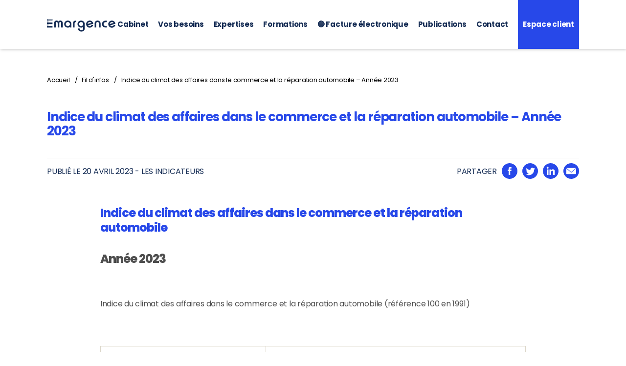

--- FILE ---
content_type: text/html; charset=UTF-8
request_url: https://www.emargence.fr/indice-du-climat-des-affaires-dans-le-commerce-et-la-reparation-automobile-annee-2023-4/
body_size: 21477
content:
<!DOCTYPE html>

<html class="no-js" dir="ltr" lang="fr-FR" prefix="og: https://ogp.me/ns#">

	<head>

		<meta charset="UTF-8">
		<meta name="viewport" content="width=device-width, initial-scale=1.0" >

		<link rel="profile" href="https://gmpg.org/xfn/11">
		<link rel="apple-touch-icon" sizes="180x180" href="/apple-touch-icon.png">
		<link rel="icon" type="image/png" sizes="32x32" href="/favicon-32x32.png">
		<link rel="icon" type="image/png" sizes="16x16" href="/favicon-16x16.png">
		<link rel="manifest" href="/site.webmanifest">
		<link rel="mask-icon" href="/safari-pinned-tab.svg" color="#5bbad5">
		<meta name="msapplication-TileColor" content="#da532c">
		<meta name="theme-color" content="#ffffff">

		
		<!-- All in One SEO 4.9.3 - aioseo.com -->
	<meta name="description" content="Indice du climat des affaires dans le commerce et la réparation automobile Année 2023 Indice du climat des affaires dans le commerce et la réparation automobile (référence 100 en 1991) Période Indice Décembre 2023 Novembre 2023 Octobre 2023 Septembre 2023 Août 2023 Juillet 2023 Juin 2023 Mai 2023" />
	<meta name="robots" content="max-image-preview:large" />
	<link rel="canonical" href="https://www.emargence.fr/indice-du-climat-des-affaires-dans-le-commerce-et-la-reparation-automobile-annee-2023-4/" />
	<meta name="generator" content="All in One SEO (AIOSEO) 4.9.3" />
		<meta property="og:locale" content="fr_FR" />
		<meta property="og:site_name" content="Emargence -" />
		<meta property="og:type" content="article" />
		<meta property="og:title" content="Indice du climat des affaires dans le commerce et la réparation automobile – Année 2023 - Emargence" />
		<meta property="og:description" content="Indice du climat des affaires dans le commerce et la réparation automobile Année 2023 Indice du climat des affaires dans le commerce et la réparation automobile (référence 100 en 1991) Période Indice Décembre 2023 Novembre 2023 Octobre 2023 Septembre 2023 Août 2023 Juillet 2023 Juin 2023 Mai 2023" />
		<meta property="og:url" content="https://www.emargence.fr/indice-du-climat-des-affaires-dans-le-commerce-et-la-reparation-automobile-annee-2023-4/" />
		<meta property="og:image" content="https://www.emargence.fr/wp-content/uploads/2021/11/logo-emargence.svg" />
		<meta property="og:image:secure_url" content="https://www.emargence.fr/wp-content/uploads/2021/11/logo-emargence.svg" />
		<meta property="article:published_time" content="2023-04-19T22:00:00+00:00" />
		<meta property="article:modified_time" content="2023-04-19T22:00:00+00:00" />
		<meta name="twitter:card" content="summary" />
		<meta name="twitter:title" content="Indice du climat des affaires dans le commerce et la réparation automobile – Année 2023 - Emargence" />
		<meta name="twitter:description" content="Indice du climat des affaires dans le commerce et la réparation automobile Année 2023 Indice du climat des affaires dans le commerce et la réparation automobile (référence 100 en 1991) Période Indice Décembre 2023 Novembre 2023 Octobre 2023 Septembre 2023 Août 2023 Juillet 2023 Juin 2023 Mai 2023" />
		<meta name="twitter:image" content="https://www.emargence.fr/wp-content/uploads/2021/11/logo-emargence.svg" />
		<script type="application/ld+json" class="aioseo-schema">
			{"@context":"https:\/\/schema.org","@graph":[{"@type":"BlogPosting","@id":"https:\/\/www.emargence.fr\/indice-du-climat-des-affaires-dans-le-commerce-et-la-reparation-automobile-annee-2023-4\/#blogposting","name":"Indice du climat des affaires dans le commerce et la r\u00e9paration automobile \u2013 Ann\u00e9e 2023 - Emargence","headline":"Indice du climat des affaires dans le commerce et la r\u00e9paration automobile &#8211; Ann\u00e9e 2023","author":{"@id":"https:\/\/www.emargence.fr\/author\/#author"},"publisher":{"@id":"https:\/\/www.emargence.fr\/#organization"},"image":{"@type":"ImageObject","url":"https:\/\/www.emargence.fr\/wp-content\/uploads\/2021\/11\/logo-emargence.svg","@id":"https:\/\/www.emargence.fr\/#articleImage","caption":"Logo Emargence"},"datePublished":"2023-04-20T00:00:00+02:00","dateModified":"2023-04-20T00:00:00+02:00","inLanguage":"fr-FR","mainEntityOfPage":{"@id":"https:\/\/www.emargence.fr\/indice-du-climat-des-affaires-dans-le-commerce-et-la-reparation-automobile-annee-2023-4\/#webpage"},"isPartOf":{"@id":"https:\/\/www.emargence.fr\/indice-du-climat-des-affaires-dans-le-commerce-et-la-reparation-automobile-annee-2023-4\/#webpage"},"articleSection":"Ann\u00e9e 2023 - Indices, taux, bar\u00e8mes juridiques, Indicateurs, chiffres et bar\u00e8mes utiles, LES INDICATEURS"},{"@type":"BreadcrumbList","@id":"https:\/\/www.emargence.fr\/indice-du-climat-des-affaires-dans-le-commerce-et-la-reparation-automobile-annee-2023-4\/#breadcrumblist","itemListElement":[{"@type":"ListItem","@id":"https:\/\/www.emargence.fr#listItem","position":1,"name":"Accueil","item":"https:\/\/www.emargence.fr","nextItem":{"@type":"ListItem","@id":"https:\/\/www.emargence.fr\/.\/indicateurs-chiffres-et-baremes-utiles\/#listItem","name":"Indicateurs, chiffres et bar\u00e8mes utiles"}},{"@type":"ListItem","@id":"https:\/\/www.emargence.fr\/.\/indicateurs-chiffres-et-baremes-utiles\/#listItem","position":2,"name":"Indicateurs, chiffres et bar\u00e8mes utiles","item":"https:\/\/www.emargence.fr\/.\/indicateurs-chiffres-et-baremes-utiles\/","nextItem":{"@type":"ListItem","@id":"https:\/\/www.emargence.fr\/indice-du-climat-des-affaires-dans-le-commerce-et-la-reparation-automobile-annee-2023-4\/#listItem","name":"Indice du climat des affaires dans le commerce et la r\u00e9paration automobile &#8211; Ann\u00e9e 2023"},"previousItem":{"@type":"ListItem","@id":"https:\/\/www.emargence.fr#listItem","name":"Accueil"}},{"@type":"ListItem","@id":"https:\/\/www.emargence.fr\/indice-du-climat-des-affaires-dans-le-commerce-et-la-reparation-automobile-annee-2023-4\/#listItem","position":3,"name":"Indice du climat des affaires dans le commerce et la r\u00e9paration automobile &#8211; Ann\u00e9e 2023","previousItem":{"@type":"ListItem","@id":"https:\/\/www.emargence.fr\/.\/indicateurs-chiffres-et-baremes-utiles\/#listItem","name":"Indicateurs, chiffres et bar\u00e8mes utiles"}}]},{"@type":"Organization","@id":"https:\/\/www.emargence.fr\/#organization","name":"Emargence","url":"https:\/\/www.emargence.fr\/","logo":{"@type":"ImageObject","url":"https:\/\/www.emargence.fr\/wp-content\/uploads\/2021\/11\/logo-emargence.svg","@id":"https:\/\/www.emargence.fr\/indice-du-climat-des-affaires-dans-le-commerce-et-la-reparation-automobile-annee-2023-4\/#organizationLogo","caption":"Logo Emargence"},"image":{"@id":"https:\/\/www.emargence.fr\/indice-du-climat-des-affaires-dans-le-commerce-et-la-reparation-automobile-annee-2023-4\/#organizationLogo"}},{"@type":"WebPage","@id":"https:\/\/www.emargence.fr\/indice-du-climat-des-affaires-dans-le-commerce-et-la-reparation-automobile-annee-2023-4\/#webpage","url":"https:\/\/www.emargence.fr\/indice-du-climat-des-affaires-dans-le-commerce-et-la-reparation-automobile-annee-2023-4\/","name":"Indice du climat des affaires dans le commerce et la r\u00e9paration automobile \u2013 Ann\u00e9e 2023 - Emargence","description":"Indice du climat des affaires dans le commerce et la r\u00e9paration automobile Ann\u00e9e 2023 Indice du climat des affaires dans le commerce et la r\u00e9paration automobile (r\u00e9f\u00e9rence 100 en 1991) P\u00e9riode Indice D\u00e9cembre 2023 Novembre 2023 Octobre 2023 Septembre 2023 Ao\u00fbt 2023 Juillet 2023 Juin 2023 Mai 2023","inLanguage":"fr-FR","isPartOf":{"@id":"https:\/\/www.emargence.fr\/#website"},"breadcrumb":{"@id":"https:\/\/www.emargence.fr\/indice-du-climat-des-affaires-dans-le-commerce-et-la-reparation-automobile-annee-2023-4\/#breadcrumblist"},"author":{"@id":"https:\/\/www.emargence.fr\/author\/#author"},"creator":{"@id":"https:\/\/www.emargence.fr\/author\/#author"},"datePublished":"2023-04-20T00:00:00+02:00","dateModified":"2023-04-20T00:00:00+02:00"},{"@type":"WebSite","@id":"https:\/\/www.emargence.fr\/#website","url":"https:\/\/www.emargence.fr\/","name":"Emargence","inLanguage":"fr-FR","publisher":{"@id":"https:\/\/www.emargence.fr\/#organization"}}]}
		</script>
		<!-- All in One SEO -->

<script>window._wca = window._wca || [];</script>

	<!-- This site is optimized with the Yoast SEO plugin v26.5 - https://yoast.com/wordpress/plugins/seo/ -->
	<title>Indice du climat des affaires dans le commerce et la réparation automobile – Année 2023 - Emargence</title>
	<link rel="canonical" href="https://www.emargence.fr/indice-du-climat-des-affaires-dans-le-commerce-et-la-reparation-automobile-annee-2023-4/" />
	<meta property="og:locale" content="fr_FR" />
	<meta property="og:type" content="article" />
	<meta property="og:title" content="Indice du climat des affaires dans le commerce et la réparation automobile - Année 2023 - Emargence" />
	<meta property="og:description" content="Indice du climat des affaires dans le commerce et la réparation automobile Année 2023 Indice du climat des affaires dans le commerce et la réparation automobile (référence 100 en 1991) Période Indice Décembre 2023 Novembre 2023 Octobre 2023 Septembre 2023 Août 2023 Juillet 2023 Juin 2023 Mai 2023 Avril 2023 100 Mars 2023 99 Février [&hellip;]" />
	<meta property="og:url" content="https://www.emargence.fr/indice-du-climat-des-affaires-dans-le-commerce-et-la-reparation-automobile-annee-2023-4/" />
	<meta property="og:site_name" content="Emargence" />
	<meta property="article:publisher" content="https://www.facebook.com/Emargence" />
	<meta property="article:published_time" content="2023-04-19T22:00:00+00:00" />
	<meta name="twitter:card" content="summary_large_image" />
	<meta name="twitter:creator" content="@emargencecomcom" />
	<meta name="twitter:site" content="@emargencecomcom" />
	<script type="application/ld+json" class="yoast-schema-graph">{"@context":"https://schema.org","@graph":[{"@type":"Article","@id":"https://www.emargence.fr/indice-du-climat-des-affaires-dans-le-commerce-et-la-reparation-automobile-annee-2023-4/#article","isPartOf":{"@id":"https://www.emargence.fr/indice-du-climat-des-affaires-dans-le-commerce-et-la-reparation-automobile-annee-2023-4/"},"author":{"name":"","@id":""},"headline":"Indice du climat des affaires dans le commerce et la réparation automobile &#8211; Année 2023","datePublished":"2023-04-19T22:00:00+00:00","mainEntityOfPage":{"@id":"https://www.emargence.fr/indice-du-climat-des-affaires-dans-le-commerce-et-la-reparation-automobile-annee-2023-4/"},"wordCount":92,"commentCount":0,"publisher":{"@id":"https://www.emargence.fr/#organization"},"keywords":["LES INDICATEURS"],"articleSection":["Année 2023 - Indices, taux, barèmes juridiques","Indicateurs, chiffres et barèmes utiles"],"inLanguage":"fr-FR","potentialAction":[{"@type":"CommentAction","name":"Comment","target":["https://www.emargence.fr/indice-du-climat-des-affaires-dans-le-commerce-et-la-reparation-automobile-annee-2023-4/#respond"]}]},{"@type":"WebPage","@id":"https://www.emargence.fr/indice-du-climat-des-affaires-dans-le-commerce-et-la-reparation-automobile-annee-2023-4/","url":"https://www.emargence.fr/indice-du-climat-des-affaires-dans-le-commerce-et-la-reparation-automobile-annee-2023-4/","name":"Indice du climat des affaires dans le commerce et la réparation automobile - Année 2023 - Emargence","isPartOf":{"@id":"https://www.emargence.fr/#website"},"datePublished":"2023-04-19T22:00:00+00:00","breadcrumb":{"@id":"https://www.emargence.fr/indice-du-climat-des-affaires-dans-le-commerce-et-la-reparation-automobile-annee-2023-4/#breadcrumb"},"inLanguage":"fr-FR","potentialAction":[{"@type":"ReadAction","target":["https://www.emargence.fr/indice-du-climat-des-affaires-dans-le-commerce-et-la-reparation-automobile-annee-2023-4/"]}]},{"@type":"BreadcrumbList","@id":"https://www.emargence.fr/indice-du-climat-des-affaires-dans-le-commerce-et-la-reparation-automobile-annee-2023-4/#breadcrumb","itemListElement":[{"@type":"ListItem","position":1,"name":"Accueil","item":"https://www.emargence.fr/"},{"@type":"ListItem","position":2,"name":"Indice du climat des affaires dans le commerce et la réparation automobile &#8211; Année 2023"}]},{"@type":"WebSite","@id":"https://www.emargence.fr/#website","url":"https://www.emargence.fr/","name":"Emargence","description":"","publisher":{"@id":"https://www.emargence.fr/#organization"},"potentialAction":[{"@type":"SearchAction","target":{"@type":"EntryPoint","urlTemplate":"https://www.emargence.fr/?s={search_term_string}"},"query-input":{"@type":"PropertyValueSpecification","valueRequired":true,"valueName":"search_term_string"}}],"inLanguage":"fr-FR"},{"@type":"Organization","@id":"https://www.emargence.fr/#organization","name":"Emargence","url":"https://www.emargence.fr/","logo":{"@type":"ImageObject","inLanguage":"fr-FR","@id":"https://www.emargence.fr/#/schema/logo/image/","url":"https://www.emargence.fr/wp-content/uploads/2021/11/logo-emargence.svg","contentUrl":"https://www.emargence.fr/wp-content/uploads/2021/11/logo-emargence.svg","caption":"Emargence"},"image":{"@id":"https://www.emargence.fr/#/schema/logo/image/"},"sameAs":["https://www.facebook.com/Emargence","https://x.com/emargencecomcom","https://www.linkedin.com/company/emargence"]}]}</script>
	<!-- / Yoast SEO plugin. -->


<link rel='dns-prefetch' href='//www.emargence.fr' />
<link rel='dns-prefetch' href='//cdnjs.cloudflare.com' />
<link rel='dns-prefetch' href='//stats.wp.com' />
<link rel="alternate" type="application/rss+xml" title="Emargence &raquo; Flux" href="https://www.emargence.fr/feed/" />
<link rel="alternate" type="application/rss+xml" title="Emargence &raquo; Flux des commentaires" href="https://www.emargence.fr/comments/feed/" />
<link rel="alternate" title="oEmbed (JSON)" type="application/json+oembed" href="https://www.emargence.fr/wp-json/oembed/1.0/embed?url=https%3A%2F%2Fwww.emargence.fr%2Findice-du-climat-des-affaires-dans-le-commerce-et-la-reparation-automobile-annee-2023-4%2F" />
<link rel="alternate" title="oEmbed (XML)" type="text/xml+oembed" href="https://www.emargence.fr/wp-json/oembed/1.0/embed?url=https%3A%2F%2Fwww.emargence.fr%2Findice-du-climat-des-affaires-dans-le-commerce-et-la-reparation-automobile-annee-2023-4%2F&#038;format=xml" />
<style id='wp-img-auto-sizes-contain-inline-css'>
img:is([sizes=auto i],[sizes^="auto," i]){contain-intrinsic-size:3000px 1500px}
/*# sourceURL=wp-img-auto-sizes-contain-inline-css */
</style>
<style id='wp-emoji-styles-inline-css'>

	img.wp-smiley, img.emoji {
		display: inline !important;
		border: none !important;
		box-shadow: none !important;
		height: 1em !important;
		width: 1em !important;
		margin: 0 0.07em !important;
		vertical-align: -0.1em !important;
		background: none !important;
		padding: 0 !important;
	}
/*# sourceURL=wp-emoji-styles-inline-css */
</style>
<style id='wp-block-library-inline-css'>
:root{--wp-block-synced-color:#7a00df;--wp-block-synced-color--rgb:122,0,223;--wp-bound-block-color:var(--wp-block-synced-color);--wp-editor-canvas-background:#ddd;--wp-admin-theme-color:#007cba;--wp-admin-theme-color--rgb:0,124,186;--wp-admin-theme-color-darker-10:#006ba1;--wp-admin-theme-color-darker-10--rgb:0,107,160.5;--wp-admin-theme-color-darker-20:#005a87;--wp-admin-theme-color-darker-20--rgb:0,90,135;--wp-admin-border-width-focus:2px}@media (min-resolution:192dpi){:root{--wp-admin-border-width-focus:1.5px}}.wp-element-button{cursor:pointer}:root .has-very-light-gray-background-color{background-color:#eee}:root .has-very-dark-gray-background-color{background-color:#313131}:root .has-very-light-gray-color{color:#eee}:root .has-very-dark-gray-color{color:#313131}:root .has-vivid-green-cyan-to-vivid-cyan-blue-gradient-background{background:linear-gradient(135deg,#00d084,#0693e3)}:root .has-purple-crush-gradient-background{background:linear-gradient(135deg,#34e2e4,#4721fb 50%,#ab1dfe)}:root .has-hazy-dawn-gradient-background{background:linear-gradient(135deg,#faaca8,#dad0ec)}:root .has-subdued-olive-gradient-background{background:linear-gradient(135deg,#fafae1,#67a671)}:root .has-atomic-cream-gradient-background{background:linear-gradient(135deg,#fdd79a,#004a59)}:root .has-nightshade-gradient-background{background:linear-gradient(135deg,#330968,#31cdcf)}:root .has-midnight-gradient-background{background:linear-gradient(135deg,#020381,#2874fc)}:root{--wp--preset--font-size--normal:16px;--wp--preset--font-size--huge:42px}.has-regular-font-size{font-size:1em}.has-larger-font-size{font-size:2.625em}.has-normal-font-size{font-size:var(--wp--preset--font-size--normal)}.has-huge-font-size{font-size:var(--wp--preset--font-size--huge)}.has-text-align-center{text-align:center}.has-text-align-left{text-align:left}.has-text-align-right{text-align:right}.has-fit-text{white-space:nowrap!important}#end-resizable-editor-section{display:none}.aligncenter{clear:both}.items-justified-left{justify-content:flex-start}.items-justified-center{justify-content:center}.items-justified-right{justify-content:flex-end}.items-justified-space-between{justify-content:space-between}.screen-reader-text{border:0;clip-path:inset(50%);height:1px;margin:-1px;overflow:hidden;padding:0;position:absolute;width:1px;word-wrap:normal!important}.screen-reader-text:focus{background-color:#ddd;clip-path:none;color:#444;display:block;font-size:1em;height:auto;left:5px;line-height:normal;padding:15px 23px 14px;text-decoration:none;top:5px;width:auto;z-index:100000}html :where(.has-border-color){border-style:solid}html :where([style*=border-top-color]){border-top-style:solid}html :where([style*=border-right-color]){border-right-style:solid}html :where([style*=border-bottom-color]){border-bottom-style:solid}html :where([style*=border-left-color]){border-left-style:solid}html :where([style*=border-width]){border-style:solid}html :where([style*=border-top-width]){border-top-style:solid}html :where([style*=border-right-width]){border-right-style:solid}html :where([style*=border-bottom-width]){border-bottom-style:solid}html :where([style*=border-left-width]){border-left-style:solid}html :where(img[class*=wp-image-]){height:auto;max-width:100%}:where(figure){margin:0 0 1em}html :where(.is-position-sticky){--wp-admin--admin-bar--position-offset:var(--wp-admin--admin-bar--height,0px)}@media screen and (max-width:600px){html :where(.is-position-sticky){--wp-admin--admin-bar--position-offset:0px}}

/*# sourceURL=wp-block-library-inline-css */
</style><style id='global-styles-inline-css'>
:root{--wp--preset--aspect-ratio--square: 1;--wp--preset--aspect-ratio--4-3: 4/3;--wp--preset--aspect-ratio--3-4: 3/4;--wp--preset--aspect-ratio--3-2: 3/2;--wp--preset--aspect-ratio--2-3: 2/3;--wp--preset--aspect-ratio--16-9: 16/9;--wp--preset--aspect-ratio--9-16: 9/16;--wp--preset--color--black: #000000;--wp--preset--color--cyan-bluish-gray: #abb8c3;--wp--preset--color--white: #ffffff;--wp--preset--color--pale-pink: #f78da7;--wp--preset--color--vivid-red: #cf2e2e;--wp--preset--color--luminous-vivid-orange: #ff6900;--wp--preset--color--luminous-vivid-amber: #fcb900;--wp--preset--color--light-green-cyan: #7bdcb5;--wp--preset--color--vivid-green-cyan: #00d084;--wp--preset--color--pale-cyan-blue: #8ed1fc;--wp--preset--color--vivid-cyan-blue: #0693e3;--wp--preset--color--vivid-purple: #9b51e0;--wp--preset--color--accent: #cd2653;--wp--preset--color--primary: #000000;--wp--preset--color--secondary: #6d6d6d;--wp--preset--color--subtle-background: #dcd7ca;--wp--preset--color--background: #fff;--wp--preset--gradient--vivid-cyan-blue-to-vivid-purple: linear-gradient(135deg,rgb(6,147,227) 0%,rgb(155,81,224) 100%);--wp--preset--gradient--light-green-cyan-to-vivid-green-cyan: linear-gradient(135deg,rgb(122,220,180) 0%,rgb(0,208,130) 100%);--wp--preset--gradient--luminous-vivid-amber-to-luminous-vivid-orange: linear-gradient(135deg,rgb(252,185,0) 0%,rgb(255,105,0) 100%);--wp--preset--gradient--luminous-vivid-orange-to-vivid-red: linear-gradient(135deg,rgb(255,105,0) 0%,rgb(207,46,46) 100%);--wp--preset--gradient--very-light-gray-to-cyan-bluish-gray: linear-gradient(135deg,rgb(238,238,238) 0%,rgb(169,184,195) 100%);--wp--preset--gradient--cool-to-warm-spectrum: linear-gradient(135deg,rgb(74,234,220) 0%,rgb(151,120,209) 20%,rgb(207,42,186) 40%,rgb(238,44,130) 60%,rgb(251,105,98) 80%,rgb(254,248,76) 100%);--wp--preset--gradient--blush-light-purple: linear-gradient(135deg,rgb(255,206,236) 0%,rgb(152,150,240) 100%);--wp--preset--gradient--blush-bordeaux: linear-gradient(135deg,rgb(254,205,165) 0%,rgb(254,45,45) 50%,rgb(107,0,62) 100%);--wp--preset--gradient--luminous-dusk: linear-gradient(135deg,rgb(255,203,112) 0%,rgb(199,81,192) 50%,rgb(65,88,208) 100%);--wp--preset--gradient--pale-ocean: linear-gradient(135deg,rgb(255,245,203) 0%,rgb(182,227,212) 50%,rgb(51,167,181) 100%);--wp--preset--gradient--electric-grass: linear-gradient(135deg,rgb(202,248,128) 0%,rgb(113,206,126) 100%);--wp--preset--gradient--midnight: linear-gradient(135deg,rgb(2,3,129) 0%,rgb(40,116,252) 100%);--wp--preset--font-size--small: 18px;--wp--preset--font-size--medium: 20px;--wp--preset--font-size--large: 26.25px;--wp--preset--font-size--x-large: 42px;--wp--preset--font-size--normal: 21px;--wp--preset--font-size--larger: 32px;--wp--preset--spacing--20: 0.44rem;--wp--preset--spacing--30: 0.67rem;--wp--preset--spacing--40: 1rem;--wp--preset--spacing--50: 1.5rem;--wp--preset--spacing--60: 2.25rem;--wp--preset--spacing--70: 3.38rem;--wp--preset--spacing--80: 5.06rem;--wp--preset--shadow--natural: 6px 6px 9px rgba(0, 0, 0, 0.2);--wp--preset--shadow--deep: 12px 12px 50px rgba(0, 0, 0, 0.4);--wp--preset--shadow--sharp: 6px 6px 0px rgba(0, 0, 0, 0.2);--wp--preset--shadow--outlined: 6px 6px 0px -3px rgb(255, 255, 255), 6px 6px rgb(0, 0, 0);--wp--preset--shadow--crisp: 6px 6px 0px rgb(0, 0, 0);}:where(.is-layout-flex){gap: 0.5em;}:where(.is-layout-grid){gap: 0.5em;}body .is-layout-flex{display: flex;}.is-layout-flex{flex-wrap: wrap;align-items: center;}.is-layout-flex > :is(*, div){margin: 0;}body .is-layout-grid{display: grid;}.is-layout-grid > :is(*, div){margin: 0;}:where(.wp-block-columns.is-layout-flex){gap: 2em;}:where(.wp-block-columns.is-layout-grid){gap: 2em;}:where(.wp-block-post-template.is-layout-flex){gap: 1.25em;}:where(.wp-block-post-template.is-layout-grid){gap: 1.25em;}.has-black-color{color: var(--wp--preset--color--black) !important;}.has-cyan-bluish-gray-color{color: var(--wp--preset--color--cyan-bluish-gray) !important;}.has-white-color{color: var(--wp--preset--color--white) !important;}.has-pale-pink-color{color: var(--wp--preset--color--pale-pink) !important;}.has-vivid-red-color{color: var(--wp--preset--color--vivid-red) !important;}.has-luminous-vivid-orange-color{color: var(--wp--preset--color--luminous-vivid-orange) !important;}.has-luminous-vivid-amber-color{color: var(--wp--preset--color--luminous-vivid-amber) !important;}.has-light-green-cyan-color{color: var(--wp--preset--color--light-green-cyan) !important;}.has-vivid-green-cyan-color{color: var(--wp--preset--color--vivid-green-cyan) !important;}.has-pale-cyan-blue-color{color: var(--wp--preset--color--pale-cyan-blue) !important;}.has-vivid-cyan-blue-color{color: var(--wp--preset--color--vivid-cyan-blue) !important;}.has-vivid-purple-color{color: var(--wp--preset--color--vivid-purple) !important;}.has-black-background-color{background-color: var(--wp--preset--color--black) !important;}.has-cyan-bluish-gray-background-color{background-color: var(--wp--preset--color--cyan-bluish-gray) !important;}.has-white-background-color{background-color: var(--wp--preset--color--white) !important;}.has-pale-pink-background-color{background-color: var(--wp--preset--color--pale-pink) !important;}.has-vivid-red-background-color{background-color: var(--wp--preset--color--vivid-red) !important;}.has-luminous-vivid-orange-background-color{background-color: var(--wp--preset--color--luminous-vivid-orange) !important;}.has-luminous-vivid-amber-background-color{background-color: var(--wp--preset--color--luminous-vivid-amber) !important;}.has-light-green-cyan-background-color{background-color: var(--wp--preset--color--light-green-cyan) !important;}.has-vivid-green-cyan-background-color{background-color: var(--wp--preset--color--vivid-green-cyan) !important;}.has-pale-cyan-blue-background-color{background-color: var(--wp--preset--color--pale-cyan-blue) !important;}.has-vivid-cyan-blue-background-color{background-color: var(--wp--preset--color--vivid-cyan-blue) !important;}.has-vivid-purple-background-color{background-color: var(--wp--preset--color--vivid-purple) !important;}.has-black-border-color{border-color: var(--wp--preset--color--black) !important;}.has-cyan-bluish-gray-border-color{border-color: var(--wp--preset--color--cyan-bluish-gray) !important;}.has-white-border-color{border-color: var(--wp--preset--color--white) !important;}.has-pale-pink-border-color{border-color: var(--wp--preset--color--pale-pink) !important;}.has-vivid-red-border-color{border-color: var(--wp--preset--color--vivid-red) !important;}.has-luminous-vivid-orange-border-color{border-color: var(--wp--preset--color--luminous-vivid-orange) !important;}.has-luminous-vivid-amber-border-color{border-color: var(--wp--preset--color--luminous-vivid-amber) !important;}.has-light-green-cyan-border-color{border-color: var(--wp--preset--color--light-green-cyan) !important;}.has-vivid-green-cyan-border-color{border-color: var(--wp--preset--color--vivid-green-cyan) !important;}.has-pale-cyan-blue-border-color{border-color: var(--wp--preset--color--pale-cyan-blue) !important;}.has-vivid-cyan-blue-border-color{border-color: var(--wp--preset--color--vivid-cyan-blue) !important;}.has-vivid-purple-border-color{border-color: var(--wp--preset--color--vivid-purple) !important;}.has-vivid-cyan-blue-to-vivid-purple-gradient-background{background: var(--wp--preset--gradient--vivid-cyan-blue-to-vivid-purple) !important;}.has-light-green-cyan-to-vivid-green-cyan-gradient-background{background: var(--wp--preset--gradient--light-green-cyan-to-vivid-green-cyan) !important;}.has-luminous-vivid-amber-to-luminous-vivid-orange-gradient-background{background: var(--wp--preset--gradient--luminous-vivid-amber-to-luminous-vivid-orange) !important;}.has-luminous-vivid-orange-to-vivid-red-gradient-background{background: var(--wp--preset--gradient--luminous-vivid-orange-to-vivid-red) !important;}.has-very-light-gray-to-cyan-bluish-gray-gradient-background{background: var(--wp--preset--gradient--very-light-gray-to-cyan-bluish-gray) !important;}.has-cool-to-warm-spectrum-gradient-background{background: var(--wp--preset--gradient--cool-to-warm-spectrum) !important;}.has-blush-light-purple-gradient-background{background: var(--wp--preset--gradient--blush-light-purple) !important;}.has-blush-bordeaux-gradient-background{background: var(--wp--preset--gradient--blush-bordeaux) !important;}.has-luminous-dusk-gradient-background{background: var(--wp--preset--gradient--luminous-dusk) !important;}.has-pale-ocean-gradient-background{background: var(--wp--preset--gradient--pale-ocean) !important;}.has-electric-grass-gradient-background{background: var(--wp--preset--gradient--electric-grass) !important;}.has-midnight-gradient-background{background: var(--wp--preset--gradient--midnight) !important;}.has-small-font-size{font-size: var(--wp--preset--font-size--small) !important;}.has-medium-font-size{font-size: var(--wp--preset--font-size--medium) !important;}.has-large-font-size{font-size: var(--wp--preset--font-size--large) !important;}.has-x-large-font-size{font-size: var(--wp--preset--font-size--x-large) !important;}
/*# sourceURL=global-styles-inline-css */
</style>

<style id='classic-theme-styles-inline-css'>
/*! This file is auto-generated */
.wp-block-button__link{color:#fff;background-color:#32373c;border-radius:9999px;box-shadow:none;text-decoration:none;padding:calc(.667em + 2px) calc(1.333em + 2px);font-size:1.125em}.wp-block-file__button{background:#32373c;color:#fff;text-decoration:none}
/*# sourceURL=/wp-includes/css/classic-themes.min.css */
</style>
<link rel='stylesheet' id='contact-form-7-css' href='https://www.emargence.fr/wp-content/plugins/contact-form-7/includes/css/styles.css?ver=6.1.4' media='all' />
<link rel='stylesheet' id='wpsm_counter-font-awesome-front-css' href='https://www.emargence.fr/wp-content/plugins/counter-number-showcase/assets/css/font-awesome/css/font-awesome.min.css?ver=5e65198bff6dec22a7021aac8f016fab' media='all' />
<link rel='stylesheet' id='wpsm_counter_bootstrap-front-css' href='https://www.emargence.fr/wp-content/plugins/counter-number-showcase/assets/css/bootstrap-front.css?ver=5e65198bff6dec22a7021aac8f016fab' media='all' />
<link rel='stylesheet' id='wpsm_counter_column-css' href='https://www.emargence.fr/wp-content/plugins/counter-number-showcase/assets/css/counter-column.css?ver=5e65198bff6dec22a7021aac8f016fab' media='all' />
<link rel='stylesheet' id='woocommerce-layout-css' href='https://www.emargence.fr/wp-content/plugins/woocommerce/assets/css/woocommerce-layout.css?ver=10.3.7' media='all' />
<style id='woocommerce-layout-inline-css'>

	.infinite-scroll .woocommerce-pagination {
		display: none;
	}
/*# sourceURL=woocommerce-layout-inline-css */
</style>
<link rel='stylesheet' id='woocommerce-smallscreen-css' href='https://www.emargence.fr/wp-content/plugins/woocommerce/assets/css/woocommerce-smallscreen.css?ver=10.3.7' media='only screen and (max-width: 768px)' />
<link rel='stylesheet' id='woocommerce-general-css' href='//www.emargence.fr/wp-content/plugins/woocommerce/assets/css/twenty-twenty.css?ver=10.3.7' media='all' />
<style id='woocommerce-inline-inline-css'>
.woocommerce form .form-row .required { visibility: visible; }
/*# sourceURL=woocommerce-inline-inline-css */
</style>
<link rel='stylesheet' id='brands-styles-css' href='https://www.emargence.fr/wp-content/plugins/woocommerce/assets/css/brands.css?ver=10.3.7' media='all' />
<link rel='stylesheet' id='owlcarousel-css' href='https://cdnjs.cloudflare.com/ajax/libs/OwlCarousel2/2.3.4/assets/owl.carousel.min.css?ver=5e65198bff6dec22a7021aac8f016fab' media='all' />
<link rel='stylesheet' id='owltheme-css' href='https://cdnjs.cloudflare.com/ajax/libs/OwlCarousel2/2.3.4/assets/owl.theme.default.min.css?ver=5e65198bff6dec22a7021aac8f016fab' media='all' />
<link rel='stylesheet' id='swiperjs-css-css' href='https://cdnjs.cloudflare.com/ajax/libs/Swiper/8.1.4/swiper-bundle.min.css?ver=5e65198bff6dec22a7021aac8f016fab' media='all' />
<link rel='stylesheet' id='child-css' href='https://www.emargence.fr/wp-content/themes/twentytwenty/style.css?ver=5e65198bff6dec22a7021aac8f016fab' media='all' />
<link rel='stylesheet' id='twentytwenty-style-css' href='https://www.emargence.fr/wp-content/themes/theme-emargence/style.css?ver=1.0.0' media='all' />
<style id='twentytwenty-style-inline-css'>
.color-accent,.color-accent-hover:hover,.color-accent-hover:focus,:root .has-accent-color,.has-drop-cap:not(:focus):first-letter,.wp-block-button.is-style-outline,a { color: #cd2653; }blockquote,.border-color-accent,.border-color-accent-hover:hover,.border-color-accent-hover:focus { border-color: #cd2653; }button,.button,.faux-button,.wp-block-button__link,.wp-block-file .wp-block-file__button,input[type="button"],input[type="reset"],input[type="submit"],.bg-accent,.bg-accent-hover:hover,.bg-accent-hover:focus,:root .has-accent-background-color,.comment-reply-link { background-color: #cd2653; }.fill-children-accent,.fill-children-accent * { fill: #cd2653; }body,.entry-title a,:root .has-primary-color { color: #000000; }:root .has-primary-background-color { background-color: #000000; }cite,figcaption,.wp-caption-text,.post-meta,.entry-content .wp-block-archives li,.entry-content .wp-block-categories li,.entry-content .wp-block-latest-posts li,.wp-block-latest-comments__comment-date,.wp-block-latest-posts__post-date,.wp-block-embed figcaption,.wp-block-image figcaption,.wp-block-pullquote cite,.comment-metadata,.comment-respond .comment-notes,.comment-respond .logged-in-as,.pagination .dots,.entry-content hr:not(.has-background),hr.styled-separator,:root .has-secondary-color { color: #6d6d6d; }:root .has-secondary-background-color { background-color: #6d6d6d; }pre,fieldset,input,textarea,table,table *,hr { border-color: #dcd7ca; }caption,code,code,kbd,samp,.wp-block-table.is-style-stripes tbody tr:nth-child(odd),:root .has-subtle-background-background-color { background-color: #dcd7ca; }.wp-block-table.is-style-stripes { border-bottom-color: #dcd7ca; }.wp-block-latest-posts.is-grid li { border-top-color: #dcd7ca; }:root .has-subtle-background-color { color: #dcd7ca; }body:not(.overlay-header) .primary-menu > li > a,body:not(.overlay-header) .primary-menu > li > .icon,.modal-menu a,.footer-menu a, .footer-widgets a:where(:not(.wp-block-button__link)),#site-footer .wp-block-button.is-style-outline,.wp-block-pullquote:before,.singular:not(.overlay-header) .entry-header a,.archive-header a,.header-footer-group .color-accent,.header-footer-group .color-accent-hover:hover { color: #cd2653; }.social-icons a,#site-footer button:not(.toggle),#site-footer .button,#site-footer .faux-button,#site-footer .wp-block-button__link,#site-footer .wp-block-file__button,#site-footer input[type="button"],#site-footer input[type="reset"],#site-footer input[type="submit"] { background-color: #cd2653; }.header-footer-group,body:not(.overlay-header) #site-header .toggle,.menu-modal .toggle { color: #000000; }body:not(.overlay-header) .primary-menu ul { background-color: #000000; }body:not(.overlay-header) .primary-menu > li > ul:after { border-bottom-color: #000000; }body:not(.overlay-header) .primary-menu ul ul:after { border-left-color: #000000; }.site-description,body:not(.overlay-header) .toggle-inner .toggle-text,.widget .post-date,.widget .rss-date,.widget_archive li,.widget_categories li,.widget cite,.widget_pages li,.widget_meta li,.widget_nav_menu li,.powered-by-wordpress,.footer-credits .privacy-policy,.to-the-top,.singular .entry-header .post-meta,.singular:not(.overlay-header) .entry-header .post-meta a { color: #6d6d6d; }.header-footer-group pre,.header-footer-group fieldset,.header-footer-group input,.header-footer-group textarea,.header-footer-group table,.header-footer-group table *,.footer-nav-widgets-wrapper,#site-footer,.menu-modal nav *,.footer-widgets-outer-wrapper,.footer-top { border-color: #dcd7ca; }.header-footer-group table caption,body:not(.overlay-header) .header-inner .toggle-wrapper::before { background-color: #dcd7ca; }
/*# sourceURL=twentytwenty-style-inline-css */
</style>
<link rel='stylesheet' id='twentytwenty-fonts-css' href='https://www.emargence.fr/wp-content/themes/twentytwenty/assets/css/font-inter.css?ver=1.0.0' media='all' />
<link rel='stylesheet' id='twentytwenty-print-style-css' href='https://www.emargence.fr/wp-content/themes/twentytwenty/print.css?ver=1.0.0' media='print' />
<link rel='stylesheet' id='twentytwenty-jetpack-css' href='https://www.emargence.fr/wp-content/plugins/jetpack/modules/theme-tools/compat/twentytwenty.css?ver=15.4' media='all' />
<script src="https://www.emargence.fr/wp-includes/js/jquery/jquery.min.js?ver=3.7.1" id="jquery-core-js"></script>
<script src="https://www.emargence.fr/wp-includes/js/jquery/jquery-migrate.min.js?ver=3.4.1" id="jquery-migrate-js"></script>
<script src="https://www.emargence.fr/wp-content/plugins/woocommerce/assets/js/jquery-blockui/jquery.blockUI.min.js?ver=2.7.0-wc.10.3.7" id="wc-jquery-blockui-js" defer data-wp-strategy="defer"></script>
<script id="wc-add-to-cart-js-extra">
var wc_add_to_cart_params = {"ajax_url":"/wp-admin/admin-ajax.php","wc_ajax_url":"/?wc-ajax=%%endpoint%%","i18n_view_cart":"Voir le panier","cart_url":"https://www.emargence.fr/panier/","is_cart":"","cart_redirect_after_add":"no"};
//# sourceURL=wc-add-to-cart-js-extra
</script>
<script src="https://www.emargence.fr/wp-content/plugins/woocommerce/assets/js/frontend/add-to-cart.min.js?ver=10.3.7" id="wc-add-to-cart-js" defer data-wp-strategy="defer"></script>
<script src="https://www.emargence.fr/wp-content/plugins/woocommerce/assets/js/js-cookie/js.cookie.min.js?ver=2.1.4-wc.10.3.7" id="wc-js-cookie-js" defer data-wp-strategy="defer"></script>
<script id="woocommerce-js-extra">
var woocommerce_params = {"ajax_url":"/wp-admin/admin-ajax.php","wc_ajax_url":"/?wc-ajax=%%endpoint%%","i18n_password_show":"Afficher le mot de passe","i18n_password_hide":"Masquer le mot de passe"};
//# sourceURL=woocommerce-js-extra
</script>
<script src="https://www.emargence.fr/wp-content/plugins/woocommerce/assets/js/frontend/woocommerce.min.js?ver=10.3.7" id="woocommerce-js" defer data-wp-strategy="defer"></script>
<script id="WCPAY_ASSETS-js-extra">
var wcpayAssets = {"url":"https://www.emargence.fr/wp-content/plugins/woocommerce-payments/dist/"};
//# sourceURL=WCPAY_ASSETS-js-extra
</script>
<script src="https://cdnjs.cloudflare.com/ajax/libs/jquery/3.6.1/jquery.min.js" id="jquery-js-js"></script>
<script src="https://cdnjs.cloudflare.com/ajax/libs/jqueryui/1.12.1/jquery-ui.min.js?ver=5e65198bff6dec22a7021aac8f016fab" id="jquery-ui-js"></script>
<script id="ajax-script-js-extra">
var my_ajax_object = {"ajax_url":"https://www.emargence.fr/wp-admin/admin-ajax.php"};
//# sourceURL=ajax-script-js-extra
</script>
<script src="https://www.emargence.fr/wp-content/themes/theme-emargence/assets/js/my-ajax-script.js?ver=5e65198bff6dec22a7021aac8f016fab" id="ajax-script-js"></script>
<script src="https://www.emargence.fr/wp-content/themes/twentytwenty/assets/js/index.js?ver=1.0.0" id="twentytwenty-js-js" defer data-wp-strategy="defer"></script>
<script src="https://stats.wp.com/s-202605.js" id="woocommerce-analytics-js" defer data-wp-strategy="defer"></script>
<link rel="https://api.w.org/" href="https://www.emargence.fr/wp-json/" /><link rel="alternate" title="JSON" type="application/json" href="https://www.emargence.fr/wp-json/wp/v2/posts/5712" /><link rel="EditURI" type="application/rsd+xml" title="RSD" href="https://www.emargence.fr/xmlrpc.php?rsd" />

<link rel='shortlink' href='https://www.emargence.fr/?p=5712' />
	<style>img#wpstats{display:none}</style>
		<meta name="pinterest-rich-pin" content="false" />	<style>
		#wpadminbar {
			background: #2748e9;
			transition: background .4s;
		}

		#wpadminbar:hover {
  			background: #203ed1;
  		}

        #wpadminbar .menupop .ab-sub-wrapper {
            background: #203ed1;
        }

        .edit-post-fullscreen-mode-close.has-icon,
        .block-editor-default-block-appender .block-editor-inserter__toggle.components-button.has-icon,
        .components-button.is-pressed {
            background: #203ed1;
        }

        .block-editor-default-block-appender .block-editor-inserter__toggle.components-button.has-icon:hover,
        .components-button.is-pressed:hover:not(:disabled){
            background: #2748e9;
        }

        .components-button.is-tertiary {             
            color: #203ed1;
        }

        .components-button.is-destructive {
            color: #cc1818;
        }

        .components-button.edit-post-sidebar__panel-tab.is-active {
            box-shadow: inset 0 0 0 transparent,inset 0 -4px 0 0 #203ed1;
        }

        .edit-post-fullscreen-mode-close.has-icon:before { 
            opacity: 0;
        }

        .wrap .page-title-action {
            border: 1px solid #203ed1;
            color: #203ed1;
        }

        #wpadminbar .quicklinks .menupop ul.ab-sub-secondary,
        #wpadminbar .quicklinks .menupop ul.ab-sub-secondary .ab-submenu {
            background: #203ed1;
        }

        #wpadminbar:not(.mobile)>#wp-toolbar li:hover span.ab-label,
        #wpadminbar:not(.mobile)>#wp-toolbar li:hover span.ab-label:focus,
        #wpadminbar .quicklinks .menupop.hover ul li a:hover {
            color: #fff;
        }

        #wpadminbar .ab-top-menu>li.hover>.ab-item,
        #wpadminbar:not(.mobile) .ab-top-menu>li:hover>.ab-item,
        #wpadminbar:not(.mobile) .ab-top-menu>li:hover>.ab-item:focus,
        #wpadminbar.nojq .quicklinks .ab-top-menu>li>.ab-item:focus {
            background: #203ed1 !important;
            color: #fff !important;
        }
	</style>
<script>
document.documentElement.className = document.documentElement.className.replace( 'no-js', 'js' );
//# sourceURL=twentytwenty_no_js_class
</script>
	<noscript><style>.woocommerce-product-gallery{ opacity: 1 !important; }</style></noscript>
	<style id="custom-background-css">
body.custom-background { background-color: #fff; }
</style>
	
		<!-- Axeptio -->
		<script>
			function launchGA() {
				var el = document.createElement('script');
				el.setAttribute('async', true);
				el.setAttribute('src', 'https://www.googletagmanager.com/gtag/js?id=G-NVGGJ9T9V3');
				document.head.append(el);

				var el2 = document.createElement('script');
				var el2code = `window.dataLayer = window.dataLayer || [];
				function gtag(){dataLayer.push(arguments);}
				gtag('js', new Date());
				gtag('config', 'UA-26274507-1');
				gtag('config', 'G-NVGGJ9T9V3');`;
				el2.append(el2code);
				document.head.append(el2);
			}

			void 0 === window._axcb && (window._axcb = []);
			window._axcb.push(function(axeptio) {
				axeptio.on("cookies:complete", function(choices) {
				if (choices.google_analytics) {
					launchGA();
				}
				})
			});
		</script>
		<!-- end script -->

	<link rel='stylesheet' id='wc-blocks-style-css' href='https://www.emargence.fr/wp-content/plugins/woocommerce/assets/client/blocks/wc-blocks.css?ver=wc-10.3.7' media='all' />
</head>

	<body class="wp-singular post-template-default single single-post postid-5712 single-format-standard custom-background wp-custom-logo wp-embed-responsive wp-theme-twentytwenty wp-child-theme-theme-emargence theme-twentytwenty woocommerce-no-js singular enable-search-modal missing-post-thumbnail has-single-pagination showing-comments show-avatars footer-top-hidden">

		<a class="skip-link screen-reader-text" href="#site-content">Aller au contenu</a>
		<header>
		    <div class="header__mobile-wrapper">
				<nav id="header__mobile-menu">
					<div class="menu__container"><ul id="menu__list" class="menu"><li id="menu-item-219" class="menu-item menu-item-type-custom menu-item-object-custom menu-item-has-children menu-item-219"><a>Cabinet</a>
<ul class="sub-menu">
	<li id="menu-item-222" class="menu-item menu-item-type-post_type menu-item-object-page menu-item-222"><a href="https://www.emargence.fr/nous-connaitre/">Nous connaître</a></li>
	<li id="menu-item-224" class="menu-item menu-item-type-post_type menu-item-object-page menu-item-224"><a href="https://www.emargence.fr/equipes/">Équipes</a></li>
	<li id="menu-item-238" class="menu-item menu-item-type-post_type menu-item-object-page menu-item-238"><a href="https://www.emargence.fr/carriere/">Carrière</a></li>
	<li id="menu-item-225" class="menu-item menu-item-type-post_type menu-item-object-page menu-item-225"><a href="https://www.emargence.fr/vie-d-entreprise/">Vie d’entreprise</a></li>
</ul>
</li>
<li id="menu-item-227" class="menu-item menu-item-type-custom menu-item-object-custom menu-item-has-children menu-item-227"><a>Vos besoins</a>
<ul class="sub-menu">
	<li id="menu-item-288" class="menu-item menu-item-type-post_type menu-item-object-page menu-item-288"><a href="https://www.emargence.fr/creer-mon-entreprise/">Créer mon entreprise</a></li>
	<li id="menu-item-291" class="menu-item menu-item-type-post_type menu-item-object-page menu-item-291"><a href="https://www.emargence.fr/gerer-le-quotidien/">Gérer le quotidien</a></li>
	<li id="menu-item-292" class="menu-item menu-item-type-post_type menu-item-object-page menu-item-292"><a href="https://www.emargence.fr/investir-ou-developper/">Investir ou développer</a></li>
	<li id="menu-item-293" class="menu-item menu-item-type-post_type menu-item-object-page menu-item-293"><a href="https://www.emargence.fr/gerer-les-risques/">Gérer les risques</a></li>
	<li id="menu-item-290" class="menu-item menu-item-type-post_type menu-item-object-page menu-item-290"><a href="https://www.emargence.fr/optimiser/">Optimiser mon activité</a></li>
	<li id="menu-item-287" class="menu-item menu-item-type-post_type menu-item-object-page menu-item-287"><a href="https://www.emargence.fr/preparer-l-avenir/">Préparer l’avenir</a></li>
</ul>
</li>
<li id="menu-item-1094" class="menu-item menu-item-type-custom menu-item-object-custom menu-item-has-children menu-item-1094"><a>Expertises</a>
<ul class="sub-menu">
	<li id="menu-item-254" class="menu-item menu-item-type-post_type menu-item-object-page menu-item-254"><a href="https://www.emargence.fr/expertise-comptable/">Expertise comptable</a></li>
	<li id="menu-item-250" class="menu-item menu-item-type-post_type menu-item-object-page menu-item-250"><a href="https://www.emargence.fr/payes-et-ressources-humaines/">Payes et RH</a></li>
	<li id="menu-item-246" class="menu-item menu-item-type-post_type menu-item-object-page menu-item-246"><a href="https://www.emargence.fr/audit-et-cac/">Audit et CAC</a></li>
	<li id="menu-item-249" class="menu-item menu-item-type-post_type menu-item-object-page menu-item-249"><a href="https://www.emargence.fr/juridique/">Juridique</a></li>
	<li id="menu-item-252" class="menu-item menu-item-type-post_type menu-item-object-page menu-item-252"><a href="https://www.emargence.fr/strategie-patrimoniale/">Stratégie patrimoniale</a></li>
	<li id="menu-item-253" class="menu-item menu-item-type-post_type menu-item-object-page menu-item-253"><a href="https://www.emargence.fr/systemes-d-information/">Systèmes d’information</a></li>
	<li id="menu-item-251" class="menu-item menu-item-type-post_type menu-item-object-page menu-item-251"><a href="https://www.emargence.fr/services-administratifs/">Office management</a></li>
	<li id="menu-item-247" class="menu-item menu-item-type-post_type menu-item-object-page menu-item-247"><a href="https://www.emargence.fr/conseil-assurance/">Conseil aux organismes d’assurance</a></li>
	<li id="menu-item-248" class="menu-item menu-item-type-post_type menu-item-object-page menu-item-248"><a href="https://www.emargence.fr/courtage/">Courtage</a></li>
	<li id="menu-item-5779" class="menu-item menu-item-type-post_type menu-item-object-page menu-item-5779"><a href="https://www.emargence.fr/offre-rse/">Responsabilité Sociétale des entreprises (RSE)</a></li>
</ul>
</li>
<li id="menu-item-2836" class="menu-item menu-item-type-post_type menu-item-object-page menu-item-2836"><a href="https://www.emargence.fr/nos-formations/">Formations</a></li>
<li id="menu-item-10879" class="menu-item menu-item-type-post_type menu-item-object-page menu-item-10879"><a href="https://www.emargence.fr/facture-electronique/">🔵 Facture électronique</a></li>
<li id="menu-item-239" class="menu-item menu-item-type-custom menu-item-object-custom menu-item-has-children menu-item-239"><a>Publications</a>
<ul class="sub-menu">
	<li id="menu-item-241" class="menu-item menu-item-type-post_type menu-item-object-page menu-item-241"><a href="https://www.emargence.fr/blog-et-actualites/">Blog et Actualités</a></li>
	<li id="menu-item-4760" class="menu-item menu-item-type-post_type menu-item-object-page menu-item-4760"><a href="https://www.emargence.fr/fil-infos/">Fil d’infos</a></li>
	<li id="menu-item-244" class="menu-item menu-item-type-post_type menu-item-object-page menu-item-244"><a href="https://www.emargence.fr/nos-fiches-conseil/">Conseils &#038; offres</a></li>
	<li id="menu-item-245" class="menu-item menu-item-type-post_type menu-item-object-page menu-item-245"><a href="https://www.emargence.fr/nos-livres-blancs/">Nos livres blancs</a></li>
	<li id="menu-item-14717" class="menu-item menu-item-type-post_type menu-item-object-page menu-item-14717"><a href="https://www.emargence.fr/boutique/">Nos livres</a></li>
</ul>
</li>
<li id="menu-item-236" class="menu-item menu-item-type-post_type menu-item-object-page menu-item-236"><a href="https://www.emargence.fr/contact/">Contact</a></li>
<li id="menu-item-295" class="menu-item menu-item-type-post_type menu-item-object-page menu-item-295"><a href="https://www.emargence.fr/espace-client/">Espace client</a></li>
</ul></div>				</nav>
			</div>
			<div class="header__nav">
				<div class="container">
					<div class="header__wrap">
						<div class="header__logo">
							<div class="site-logo faux-heading"><a href="https://www.emargence.fr/" class="custom-logo-link" rel="home"><img src="https://www.emargence.fr/wp-content/uploads/2021/11/logo-emargence.svg" class="custom-logo" alt="Logo Emargence" decoding="async" /></a><span class="screen-reader-text">Emargence</span></div>						</div>
						<div id="header__toggle">
							<div class="header-btn not-active">
								<span></span>
								<span></span>
								<span></span>
							</div>
						</div>
						<nav id="header__desktop-menu">
							<div class="menu__container"><ul id="menu__list" class="menu"><li class="menu-item menu-item-type-custom menu-item-object-custom menu-item-has-children menu-item-219"><a>Cabinet</a>
<ul class="sub-menu">
	<li class="menu-item menu-item-type-post_type menu-item-object-page menu-item-222"><a href="https://www.emargence.fr/nous-connaitre/">Nous connaître</a></li>
	<li class="menu-item menu-item-type-post_type menu-item-object-page menu-item-224"><a href="https://www.emargence.fr/equipes/">Équipes</a></li>
	<li class="menu-item menu-item-type-post_type menu-item-object-page menu-item-238"><a href="https://www.emargence.fr/carriere/">Carrière</a></li>
	<li class="menu-item menu-item-type-post_type menu-item-object-page menu-item-225"><a href="https://www.emargence.fr/vie-d-entreprise/">Vie d’entreprise</a></li>
</ul>
</li>
<li class="menu-item menu-item-type-custom menu-item-object-custom menu-item-has-children menu-item-227"><a>Vos besoins</a>
<ul class="sub-menu">
	<li class="menu-item menu-item-type-post_type menu-item-object-page menu-item-288"><a href="https://www.emargence.fr/creer-mon-entreprise/">Créer mon entreprise</a></li>
	<li class="menu-item menu-item-type-post_type menu-item-object-page menu-item-291"><a href="https://www.emargence.fr/gerer-le-quotidien/">Gérer le quotidien</a></li>
	<li class="menu-item menu-item-type-post_type menu-item-object-page menu-item-292"><a href="https://www.emargence.fr/investir-ou-developper/">Investir ou développer</a></li>
	<li class="menu-item menu-item-type-post_type menu-item-object-page menu-item-293"><a href="https://www.emargence.fr/gerer-les-risques/">Gérer les risques</a></li>
	<li class="menu-item menu-item-type-post_type menu-item-object-page menu-item-290"><a href="https://www.emargence.fr/optimiser/">Optimiser mon activité</a></li>
	<li class="menu-item menu-item-type-post_type menu-item-object-page menu-item-287"><a href="https://www.emargence.fr/preparer-l-avenir/">Préparer l’avenir</a></li>
</ul>
</li>
<li class="menu-item menu-item-type-custom menu-item-object-custom menu-item-has-children menu-item-1094"><a>Expertises</a>
<ul class="sub-menu">
	<li class="menu-item menu-item-type-post_type menu-item-object-page menu-item-254"><a href="https://www.emargence.fr/expertise-comptable/">Expertise comptable</a></li>
	<li class="menu-item menu-item-type-post_type menu-item-object-page menu-item-250"><a href="https://www.emargence.fr/payes-et-ressources-humaines/">Payes et RH</a></li>
	<li class="menu-item menu-item-type-post_type menu-item-object-page menu-item-246"><a href="https://www.emargence.fr/audit-et-cac/">Audit et CAC</a></li>
	<li class="menu-item menu-item-type-post_type menu-item-object-page menu-item-249"><a href="https://www.emargence.fr/juridique/">Juridique</a></li>
	<li class="menu-item menu-item-type-post_type menu-item-object-page menu-item-252"><a href="https://www.emargence.fr/strategie-patrimoniale/">Stratégie patrimoniale</a></li>
	<li class="menu-item menu-item-type-post_type menu-item-object-page menu-item-253"><a href="https://www.emargence.fr/systemes-d-information/">Systèmes d’information</a></li>
	<li class="menu-item menu-item-type-post_type menu-item-object-page menu-item-251"><a href="https://www.emargence.fr/services-administratifs/">Office management</a></li>
	<li class="menu-item menu-item-type-post_type menu-item-object-page menu-item-247"><a href="https://www.emargence.fr/conseil-assurance/">Conseil aux organismes d’assurance</a></li>
	<li class="menu-item menu-item-type-post_type menu-item-object-page menu-item-248"><a href="https://www.emargence.fr/courtage/">Courtage</a></li>
	<li class="menu-item menu-item-type-post_type menu-item-object-page menu-item-5779"><a href="https://www.emargence.fr/offre-rse/">Responsabilité Sociétale des entreprises (RSE)</a></li>
</ul>
</li>
<li class="menu-item menu-item-type-post_type menu-item-object-page menu-item-2836"><a href="https://www.emargence.fr/nos-formations/">Formations</a></li>
<li class="menu-item menu-item-type-post_type menu-item-object-page menu-item-10879"><a href="https://www.emargence.fr/facture-electronique/">🔵 Facture électronique</a></li>
<li class="menu-item menu-item-type-custom menu-item-object-custom menu-item-has-children menu-item-239"><a>Publications</a>
<ul class="sub-menu">
	<li class="menu-item menu-item-type-post_type menu-item-object-page menu-item-241"><a href="https://www.emargence.fr/blog-et-actualites/">Blog et Actualités</a></li>
	<li class="menu-item menu-item-type-post_type menu-item-object-page menu-item-4760"><a href="https://www.emargence.fr/fil-infos/">Fil d’infos</a></li>
	<li class="menu-item menu-item-type-post_type menu-item-object-page menu-item-244"><a href="https://www.emargence.fr/nos-fiches-conseil/">Conseils &#038; offres</a></li>
	<li class="menu-item menu-item-type-post_type menu-item-object-page menu-item-245"><a href="https://www.emargence.fr/nos-livres-blancs/">Nos livres blancs</a></li>
	<li class="menu-item menu-item-type-post_type menu-item-object-page menu-item-14717"><a href="https://www.emargence.fr/boutique/">Nos livres</a></li>
</ul>
</li>
<li class="menu-item menu-item-type-post_type menu-item-object-page menu-item-236"><a href="https://www.emargence.fr/contact/">Contact</a></li>
<li class="menu-item menu-item-type-post_type menu-item-object-page menu-item-295"><a href="https://www.emargence.fr/espace-client/">Espace client</a></li>
</ul></div>						</nav>
						<!-- fin menu -->
					</div>
				</div>
			</div>
												<!--  -->
					</header><!-- fin header -->

		
<div class="menu-modal cover-modal header-footer-group" data-modal-target-string=".menu-modal">

	<div class="menu-modal-inner modal-inner">

		<div class="menu-wrapper section-inner">

			<div class="menu-top">

				<button class="toggle close-nav-toggle fill-children-current-color" data-toggle-target=".menu-modal" data-toggle-body-class="showing-menu-modal" aria-expanded="false" data-set-focus=".menu-modal">
					<span class="toggle-text">Fermer le menu</span>
					<svg class="svg-icon" aria-hidden="true" role="img" focusable="false" xmlns="http://www.w3.org/2000/svg" width="16" height="16" viewBox="0 0 16 16"><polygon fill="" fill-rule="evenodd" points="6.852 7.649 .399 1.195 1.445 .149 7.899 6.602 14.352 .149 15.399 1.195 8.945 7.649 15.399 14.102 14.352 15.149 7.899 8.695 1.445 15.149 .399 14.102" /></svg>				</button><!-- .nav-toggle -->

				
					<nav class="mobile-menu" aria-label="Mobile" role="navigation">

						<ul class="modal-menu reset-list-style">

						<li class="menu-item menu-item-type-custom menu-item-object-custom menu-item-has-children menu-item-219"><div class="ancestor-wrapper"><a>Cabinet</a><button class="toggle sub-menu-toggle fill-children-current-color" data-toggle-target=".menu-modal .menu-item-219 > .sub-menu" data-toggle-type="slidetoggle" data-toggle-duration="250" aria-expanded="false"><span class="screen-reader-text">Afficher le sous-menu</span><svg class="svg-icon" aria-hidden="true" role="img" focusable="false" xmlns="http://www.w3.org/2000/svg" width="20" height="12" viewBox="0 0 20 12"><polygon fill="" fill-rule="evenodd" points="1319.899 365.778 1327.678 358 1329.799 360.121 1319.899 370.021 1310 360.121 1312.121 358" transform="translate(-1310 -358)" /></svg></button></div><!-- .ancestor-wrapper -->
<ul class="sub-menu">
	<li class="menu-item menu-item-type-post_type menu-item-object-page menu-item-222"><div class="ancestor-wrapper"><a href="https://www.emargence.fr/nous-connaitre/">Nous connaître</a></div><!-- .ancestor-wrapper --></li>
	<li class="menu-item menu-item-type-post_type menu-item-object-page menu-item-224"><div class="ancestor-wrapper"><a href="https://www.emargence.fr/equipes/">Équipes</a></div><!-- .ancestor-wrapper --></li>
	<li class="menu-item menu-item-type-post_type menu-item-object-page menu-item-238"><div class="ancestor-wrapper"><a href="https://www.emargence.fr/carriere/">Carrière</a></div><!-- .ancestor-wrapper --></li>
	<li class="menu-item menu-item-type-post_type menu-item-object-page menu-item-225"><div class="ancestor-wrapper"><a href="https://www.emargence.fr/vie-d-entreprise/">Vie d’entreprise</a></div><!-- .ancestor-wrapper --></li>
</ul>
</li>
<li class="menu-item menu-item-type-custom menu-item-object-custom menu-item-has-children menu-item-227"><div class="ancestor-wrapper"><a>Vos besoins</a><button class="toggle sub-menu-toggle fill-children-current-color" data-toggle-target=".menu-modal .menu-item-227 > .sub-menu" data-toggle-type="slidetoggle" data-toggle-duration="250" aria-expanded="false"><span class="screen-reader-text">Afficher le sous-menu</span><svg class="svg-icon" aria-hidden="true" role="img" focusable="false" xmlns="http://www.w3.org/2000/svg" width="20" height="12" viewBox="0 0 20 12"><polygon fill="" fill-rule="evenodd" points="1319.899 365.778 1327.678 358 1329.799 360.121 1319.899 370.021 1310 360.121 1312.121 358" transform="translate(-1310 -358)" /></svg></button></div><!-- .ancestor-wrapper -->
<ul class="sub-menu">
	<li class="menu-item menu-item-type-post_type menu-item-object-page menu-item-288"><div class="ancestor-wrapper"><a href="https://www.emargence.fr/creer-mon-entreprise/">Créer mon entreprise</a></div><!-- .ancestor-wrapper --></li>
	<li class="menu-item menu-item-type-post_type menu-item-object-page menu-item-291"><div class="ancestor-wrapper"><a href="https://www.emargence.fr/gerer-le-quotidien/">Gérer le quotidien</a></div><!-- .ancestor-wrapper --></li>
	<li class="menu-item menu-item-type-post_type menu-item-object-page menu-item-292"><div class="ancestor-wrapper"><a href="https://www.emargence.fr/investir-ou-developper/">Investir ou développer</a></div><!-- .ancestor-wrapper --></li>
	<li class="menu-item menu-item-type-post_type menu-item-object-page menu-item-293"><div class="ancestor-wrapper"><a href="https://www.emargence.fr/gerer-les-risques/">Gérer les risques</a></div><!-- .ancestor-wrapper --></li>
	<li class="menu-item menu-item-type-post_type menu-item-object-page menu-item-290"><div class="ancestor-wrapper"><a href="https://www.emargence.fr/optimiser/">Optimiser mon activité</a></div><!-- .ancestor-wrapper --></li>
	<li class="menu-item menu-item-type-post_type menu-item-object-page menu-item-287"><div class="ancestor-wrapper"><a href="https://www.emargence.fr/preparer-l-avenir/">Préparer l’avenir</a></div><!-- .ancestor-wrapper --></li>
</ul>
</li>
<li class="menu-item menu-item-type-custom menu-item-object-custom menu-item-has-children menu-item-1094"><div class="ancestor-wrapper"><a>Expertises</a><button class="toggle sub-menu-toggle fill-children-current-color" data-toggle-target=".menu-modal .menu-item-1094 > .sub-menu" data-toggle-type="slidetoggle" data-toggle-duration="250" aria-expanded="false"><span class="screen-reader-text">Afficher le sous-menu</span><svg class="svg-icon" aria-hidden="true" role="img" focusable="false" xmlns="http://www.w3.org/2000/svg" width="20" height="12" viewBox="0 0 20 12"><polygon fill="" fill-rule="evenodd" points="1319.899 365.778 1327.678 358 1329.799 360.121 1319.899 370.021 1310 360.121 1312.121 358" transform="translate(-1310 -358)" /></svg></button></div><!-- .ancestor-wrapper -->
<ul class="sub-menu">
	<li class="menu-item menu-item-type-post_type menu-item-object-page menu-item-254"><div class="ancestor-wrapper"><a href="https://www.emargence.fr/expertise-comptable/">Expertise comptable</a></div><!-- .ancestor-wrapper --></li>
	<li class="menu-item menu-item-type-post_type menu-item-object-page menu-item-250"><div class="ancestor-wrapper"><a href="https://www.emargence.fr/payes-et-ressources-humaines/">Payes et RH</a></div><!-- .ancestor-wrapper --></li>
	<li class="menu-item menu-item-type-post_type menu-item-object-page menu-item-246"><div class="ancestor-wrapper"><a href="https://www.emargence.fr/audit-et-cac/">Audit et CAC</a></div><!-- .ancestor-wrapper --></li>
	<li class="menu-item menu-item-type-post_type menu-item-object-page menu-item-249"><div class="ancestor-wrapper"><a href="https://www.emargence.fr/juridique/">Juridique</a></div><!-- .ancestor-wrapper --></li>
	<li class="menu-item menu-item-type-post_type menu-item-object-page menu-item-252"><div class="ancestor-wrapper"><a href="https://www.emargence.fr/strategie-patrimoniale/">Stratégie patrimoniale</a></div><!-- .ancestor-wrapper --></li>
	<li class="menu-item menu-item-type-post_type menu-item-object-page menu-item-253"><div class="ancestor-wrapper"><a href="https://www.emargence.fr/systemes-d-information/">Systèmes d’information</a></div><!-- .ancestor-wrapper --></li>
	<li class="menu-item menu-item-type-post_type menu-item-object-page menu-item-251"><div class="ancestor-wrapper"><a href="https://www.emargence.fr/services-administratifs/">Office management</a></div><!-- .ancestor-wrapper --></li>
	<li class="menu-item menu-item-type-post_type menu-item-object-page menu-item-247"><div class="ancestor-wrapper"><a href="https://www.emargence.fr/conseil-assurance/">Conseil aux organismes d’assurance</a></div><!-- .ancestor-wrapper --></li>
	<li class="menu-item menu-item-type-post_type menu-item-object-page menu-item-248"><div class="ancestor-wrapper"><a href="https://www.emargence.fr/courtage/">Courtage</a></div><!-- .ancestor-wrapper --></li>
	<li class="menu-item menu-item-type-post_type menu-item-object-page menu-item-5779"><div class="ancestor-wrapper"><a href="https://www.emargence.fr/offre-rse/">Responsabilité Sociétale des entreprises (RSE)</a></div><!-- .ancestor-wrapper --></li>
</ul>
</li>
<li class="menu-item menu-item-type-post_type menu-item-object-page menu-item-2836"><div class="ancestor-wrapper"><a href="https://www.emargence.fr/nos-formations/">Formations</a></div><!-- .ancestor-wrapper --></li>
<li class="menu-item menu-item-type-post_type menu-item-object-page menu-item-10879"><div class="ancestor-wrapper"><a href="https://www.emargence.fr/facture-electronique/">🔵 Facture électronique</a></div><!-- .ancestor-wrapper --></li>
<li class="menu-item menu-item-type-custom menu-item-object-custom menu-item-has-children menu-item-239"><div class="ancestor-wrapper"><a>Publications</a><button class="toggle sub-menu-toggle fill-children-current-color" data-toggle-target=".menu-modal .menu-item-239 > .sub-menu" data-toggle-type="slidetoggle" data-toggle-duration="250" aria-expanded="false"><span class="screen-reader-text">Afficher le sous-menu</span><svg class="svg-icon" aria-hidden="true" role="img" focusable="false" xmlns="http://www.w3.org/2000/svg" width="20" height="12" viewBox="0 0 20 12"><polygon fill="" fill-rule="evenodd" points="1319.899 365.778 1327.678 358 1329.799 360.121 1319.899 370.021 1310 360.121 1312.121 358" transform="translate(-1310 -358)" /></svg></button></div><!-- .ancestor-wrapper -->
<ul class="sub-menu">
	<li class="menu-item menu-item-type-post_type menu-item-object-page menu-item-241"><div class="ancestor-wrapper"><a href="https://www.emargence.fr/blog-et-actualites/">Blog et Actualités</a></div><!-- .ancestor-wrapper --></li>
	<li class="menu-item menu-item-type-post_type menu-item-object-page menu-item-4760"><div class="ancestor-wrapper"><a href="https://www.emargence.fr/fil-infos/">Fil d’infos</a></div><!-- .ancestor-wrapper --></li>
	<li class="menu-item menu-item-type-post_type menu-item-object-page menu-item-244"><div class="ancestor-wrapper"><a href="https://www.emargence.fr/nos-fiches-conseil/">Conseils &#038; offres</a></div><!-- .ancestor-wrapper --></li>
	<li class="menu-item menu-item-type-post_type menu-item-object-page menu-item-245"><div class="ancestor-wrapper"><a href="https://www.emargence.fr/nos-livres-blancs/">Nos livres blancs</a></div><!-- .ancestor-wrapper --></li>
	<li class="menu-item menu-item-type-post_type menu-item-object-page menu-item-14717"><div class="ancestor-wrapper"><a href="https://www.emargence.fr/boutique/">Nos livres</a></div><!-- .ancestor-wrapper --></li>
</ul>
</li>
<li class="menu-item menu-item-type-post_type menu-item-object-page menu-item-236"><div class="ancestor-wrapper"><a href="https://www.emargence.fr/contact/">Contact</a></div><!-- .ancestor-wrapper --></li>
<li class="menu-item menu-item-type-post_type menu-item-object-page menu-item-295"><div class="ancestor-wrapper"><a href="https://www.emargence.fr/espace-client/">Espace client</a></div><!-- .ancestor-wrapper --></li>

						</ul>

					</nav>

					
			</div><!-- .menu-top -->

			<div class="menu-bottom">

				
			</div><!-- .menu-bottom -->

		</div><!-- .menu-wrapper -->

	</div><!-- .menu-modal-inner -->

</div><!-- .menu-modal -->

<main id="site-content" role="main">

	
<section id="breadcrumb" class="breadcrumb-article">
    <div class="container">
        
                <ul>
                    <li><a href="/">Accueil</a></li>
                    <li><a href="/blog-et-actualites">Fil d'infos</a></li>
                    <li><a href="https://www.emargence.fr/indice-du-climat-des-affaires-dans-le-commerce-et-la-reparation-automobile-annee-2023-4/">Indice du climat des affaires dans le commerce et la réparation automobile &#8211; Année 2023</a></li>
                </ul>
                </div>
</section>
<section id="blog-article">
    <div class="container">
        <article class="blog-article__content">
        <h1>Indice du climat des affaires dans le commerce et la réparation automobile &#8211; Année 2023</h1>
            <div class="blog-article__separation">
                <div class="date"><span>Publié le 20 avril 2023</span><span class="tag">&nbsp;-&nbsp;LES INDICATEURS</span></div>
                <div class="share">
                    <span>Partager</span>
                    <a class="facebook-link" href="https://www.facebook.com/sharer/sharer.php?u=https://www.emargence.fr/indice-du-climat-des-affaires-dans-le-commerce-et-la-reparation-automobile-annee-2023-4/" target="_blank"><div class="facebook"></div></a>
                    <a class="twitter-link" href="http://twitter.com/intent/tweet?text=Je lis actuellement Indice du climat des affaires dans le commerce et la réparation automobile &#8211; Année 2023&amp;url=https://www.emargence.fr/indice-du-climat-des-affaires-dans-le-commerce-et-la-reparation-automobile-annee-2023-4/" target="_blank"><div class="twitter"></div></a>
                    <a class="linkedin-link" href="https://www.linkedin.com/shareArticle?mini=true&url=https://www.emargence.fr/indice-du-climat-des-affaires-dans-le-commerce-et-la-reparation-automobile-annee-2023-4/" target="_blank"><div class="linkedin"></div></a>
                    <a class="contact-link" href="mailto:?subject=Cet article pourrait t'intéresser&body=Voici le lien pour le consulter : https://www.emargence.fr/indice-du-climat-des-affaires-dans-le-commerce-et-la-reparation-automobile-annee-2023-4/" target="_blank"><div class="contact"></div></a>
                </div>
            </div>
            <div class="blog-article__image"><img class="image" src="" title="Indice du climat des affaires dans le commerce et la réparation automobile &#8211; Année 2023" alt="" /></div><div class="text"><div>
<h2>Indice du climat des affaires dans le commerce et la réparation automobile</p>
<p>Année 2023<br /> </h2>
<p>Indice du climat des affaires dans le commerce et la réparation automobile (référence 100 en 1991)</p>
<table border="1" cellpadding="0" cellspacing="0">
<tbody>
<tr>
<td valign="top" width="236">
<p>Période</p>
</td>
<td valign="top" width="369">
<p>Indice</p>
</td>
</tr>
<tr>
<td valign="top" width="236">
<p>Décembre 2023</p>
</td>
<td valign="top" width="369">
<p> </p>
</td>
</tr>
<tr>
<td valign="top" width="236">
<p>Novembre 2023</p>
</td>
<td valign="top" width="369">
<p> </p>
</td>
</tr>
<tr>
<td valign="top" width="236">
<p>Octobre 2023</p>
</td>
<td valign="top" width="369">
<p> </p>
</td>
</tr>
<tr>
<td valign="top" width="236">
<p>Septembre 2023</p>
</td>
<td valign="top" width="369">
<p> </p>
</td>
</tr>
<tr>
<td valign="top" width="236">
<p>Août 2023</p>
</td>
<td valign="top" width="369">
<p> </p>
</td>
</tr>
<tr>
<td valign="top" width="236">
<p>Juillet 2023</p>
</td>
<td valign="top" width="369">
<p> </p>
</td>
</tr>
<tr>
<td valign="top" width="236">
<p>Juin 2023</p>
</td>
<td valign="top" width="369">
<p> </p>
</td>
</tr>
<tr>
<td valign="top" width="236">
<p>Mai 2023</p>
</td>
<td valign="top" width="369">
<p> </p>
</td>
</tr>
<tr>
<td valign="top" width="236">
<p>Avril 2023</p>
</td>
<td valign="top" width="369">
<p>100</p>
</td>
</tr>
<tr>
<td valign="top" width="236">
<p>Mars 2023</p>
</td>
<td valign="top" width="369">
<p>99</p>
</td>
</tr>
<tr>
<td valign="top" width="236">
<p>Février 2023</p>
</td>
<td valign="top" width="369">
<p>102</p>
</td>
</tr>
<tr>
<td valign="top" width="236">
<p>Janvier 2023</p>
</td>
<td valign="top" width="369">
<p>101</p>
</td>
</tr>
</tbody>
</table>
<p> </p>
<p>Source : </p>
<ul>
<li><a href="https://www.insee.fr/fr/statistiques/7456124" rel="noopener" target="_blank">Indice du climat des affaires dans le commerce et la réparation automobile &#8211; Avril 2023</a></li>
</ul>
</div>
</div>
            <div class="blog-article__separation">
            <div class="date"><span>Publié le 20 avril 2023</span><span class="tag">&nbsp;-&nbsp;LES INDICATEURS</span></div>
                <div class="share">
                    <span>Partager</span>
                    <a class="facebook-link" href="https://www.facebook.com/sharer/sharer.php?u=https://www.emargence.fr/indice-du-climat-des-affaires-dans-le-commerce-et-la-reparation-automobile-annee-2023-4/" target="_blank"><div class="facebook"></div></a>
                    <a class="twitter-link" href="http://twitter.com/intent/tweet?text=Je lis actuellement Indice du climat des affaires dans le commerce et la réparation automobile &#8211; Année 2023&amp;url=https://www.emargence.fr/indice-du-climat-des-affaires-dans-le-commerce-et-la-reparation-automobile-annee-2023-4/" target="_blank"><div class="twitter"></div></a>
                    <a class="linkedin-link" href="https://www.linkedin.com/shareArticle?mini=true&url=https://www.emargence.fr/indice-du-climat-des-affaires-dans-le-commerce-et-la-reparation-automobile-annee-2023-4/" target="_blank"><div class="linkedin"></div></a>
                    <a class="contact-link" href="mailto:?subject=Cet article pourrait t'intéresser&body=Voici le lien pour le consulter : https://www.emargence.fr/indice-du-climat-des-affaires-dans-le-commerce-et-la-reparation-automobile-annee-2023-4/" target="_blank"><div class="contact"></div></a>
                </div>
            </div>
                    </article>
        <h2>Ces articles pourraient vous intéresser</h2>
        <ul class="blog__list">
            
                            <li>
                            
                                <div class="news__image">
                                    <a href="https://www.emargence.fr/tourisme-un-outil-dautodiagnostic-pour-une-activite-durable/"></a>
                                    <img src="https://www.emargence.fr/wp-content/uploads/2024/11/Shutterstock_tourismeoutilsautodiagnostic.jpg" alt="https://www.emargence.fr/wp-content/uploads/2024/11/Shutterstock_tourismeoutilsautodiagnostic.jpg" />
                                </div>
                                <div class="news__infos">
                                    <div class="news__wrap">
                                        <span class="news__category">Actualités</span>
                                        <span class="news__date">07 novembre 2024</span>
                                    </div>
                                    <div class="news__title"><a href="https://www.emargence.fr/tourisme-un-outil-dautodiagnostic-pour-une-activite-durable/"><h3>Tourisme : un outil d’autodiagnostic pour une activité durable</h3></a></div>
                                    <div class="news__text"><p>11 % : c’est la part des émissions de gaz à effet de serre produite par le secteur du tourisme en France. Parce que ces entreprises sont pourtant très vulnérables à ces questions, puisque dépendantes de leur écosystème (réduction de la neige, érosion des littoraux, canicules, etc.)...</div>
                                </div>
                            </li>
                            
                            <li>
                            
                                <div class="news__image">
                                    <a href="https://www.emargence.fr/dispositif-denormandie-revu-et-corrige/"></a>
                                    <img src="https://www.emargence.fr/wp-content/uploads/2024/04/renovationmaisonisolation.jpg" alt="https://www.emargence.fr/wp-content/uploads/2024/04/renovationmaisonisolation.jpg" />
                                </div>
                                <div class="news__infos">
                                    <div class="news__wrap">
                                        <span class="news__category">Actualités</span>
                                        <span class="news__date">22 avril 2024</span>
                                    </div>
                                    <div class="news__title"><a href="https://www.emargence.fr/dispositif-denormandie-revu-et-corrige/"><h3>Dispositif Denormandie : revu et corrigé</h3></a></div>
                                    <div class="news__text"><p>Début avril 2024, une loi visant à accélérer et simplifier la rénovation de l’habitat dégradé a été publiée. Entre autres mesures, elle s’intéresse au dispositif de défiscalisation immobilière dit « Denormandie ». Focus.</p>...</div>
                                </div>
                            </li>
                            
                            <li>
                            
                                <div class="news__image">
                                    <a href="https://www.emargence.fr/site-internet-les-mentions-legales-de-quoi-sagit-il-3/"></a>
                                    <img src="https://www.emargence.fr/wp-content/uploads/2023/04/website-2.jpg" alt="https://www.emargence.fr/wp-content/uploads/2023/04/website-2.jpg" />
                                </div>
                                <div class="news__infos">
                                    <div class="news__wrap">
                                        <span class="news__category">Actualités</span>
                                        <span class="news__date">03 avril 2023</span>
                                    </div>
                                    <div class="news__title"><a href="https://www.emargence.fr/site-internet-les-mentions-legales-de-quoi-sagit-il-3/"><h3>Site internet : les mentions légales, de quoi s&#039;agit-il ?</h3></a></div>
                                    <div class="news__text"><p>Obligatoires, les mentions légales d'un site Internet&nbsp;doivent contenir un certain nombre d'informations. Afin de s'y retrouver, le portail de la transformation numérique des entreprises propose une fiche pratique à ce sujet. Revue de détails...</p>...</div>
                                </div>
                            </li>
                                    </ul>
    </div>	
</section>
<section id="contact">
     
                    <div class="contact__background" style="background-image:url(https://www.emargence.fr/wp-content/uploads/2022/02/homepage-contact-background-scaled.jpg);">
                        <div class="container">
                            <div class="contact__frame">
                                <h2>Contactez-nous pour obtenir une offre personnalisée</h2>
                                <a class="btn-secondary" href="/contact">Nous contacter</a>
                            </div>
                        </div>
                    </div> 
                    </section>
</main><!-- #site-content -->

			<footer>
				<div class="container">

					<div class="footer-col1">
						<div class="footer-logo">
							<img class="logo" src="https://www.emargence.fr/wp-content/themes/theme-emargence/assets/images/emargence-white-logo.svg" alt="Logo Emargence" />						</div>
						<div class="footer-infos">
							<div><p>Groupe Emargence<br />
141 avenue de Wagram<br />
75017 Paris</p>
<p>(+33) 01 53 19 00 00</p>
</div>						</div>
					</div>

					<div class="footer-col2">
						<ul><li><h2>Cabinet</h2></li><li class="footer-links"><a href=https://www.emargence.fr/nous-connaitre/>Nous connaître</a></li><li class="footer-links"><a href=https://www.emargence.fr/equipes/>Équipes</a></li><li class="footer-links"><a href=https://www.emargence.fr/carriere/>Carrière</a></li><li class="footer-links"><a href=https://www.emargence.fr/vie-d-entreprise/>Vie d’entreprise</a></li><li class="footer-links"><a href="/nos-formations">Nos formations</a></li><li class="footer-links"><a href="/carriere">Carrière</a></li></ul>						<ul><li><h2>Publications</h2></li><li class="footer-links"><a href=https://www.emargence.fr/blog-et-actualites/>Blog et Actualités</a></li><li class="footer-links"><a href=https://www.emargence.fr/fil-infos/>Fil d’infos</a></li><li class="footer-links"><a href=https://www.emargence.fr/nos-fiches-conseil/>Conseils & offres</a></li><li class="footer-links"><a href=https://www.emargence.fr/nos-livres-blancs/>Nos livres blancs</a></li><li class="footer-links"><a href=https://www.emargence.fr/boutique/>Nos livres</a></li></ul>					</div>

					<div class="footer-col3">
						<ul><li><h2>Expertises</h2></li><li class="footer-links"><a href=https://www.emargence.fr/expertise-comptable/>Expertise comptable</a></li><li class="footer-links"><a href=https://www.emargence.fr/payes-et-ressources-humaines/>Payes et RH</a></li><li class="footer-links"><a href=https://www.emargence.fr/audit-et-cac/>Audit et CAC</a></li><li class="footer-links"><a href=https://www.emargence.fr/juridique/>Juridique</a></li><li class="footer-links"><a href=https://www.emargence.fr/strategie-patrimoniale/>Stratégie patrimoniale</a></li><li class="footer-links"><a href=https://www.emargence.fr/systemes-d-information/>Systèmes d’information</a></li><li class="footer-links"><a href=https://www.emargence.fr/services-administratifs/>Office management</a></li><li class="footer-links"><a href=https://www.emargence.fr/conseil-assurance/>Conseil aux organismes d’assurance</a></li><li class="footer-links"><a href=https://www.emargence.fr/courtage/>Courtage</a></li><li class="footer-links"><a href=https://www.emargence.fr/offre-rse/>Responsabilité Sociétale des entreprises (RSE)</a></li></ul>					</div>

					<div class="footer-col4">
						<ul><li><h2>Vos besoins</h2></li><li class="footer-links"><a href=https://www.emargence.fr/creer-mon-entreprise/>Créer mon entreprise</a></li><li class="footer-links"><a href=https://www.emargence.fr/gerer-le-quotidien/>Gérer le quotidien</a></li><li class="footer-links"><a href=https://www.emargence.fr/investir-ou-developper/>Investir ou développer</a></li><li class="footer-links"><a href=https://www.emargence.fr/gerer-les-risques/>Gérer les risques</a></li><li class="footer-links"><a href=https://www.emargence.fr/optimiser/>Optimiser mon activité</a></li><li class="footer-links"><a href=https://www.emargence.fr/preparer-l-avenir/>Préparer l’avenir</a></li></ul>					</div>
					<div class="footer-col5">
						<ul class="social-media">
							<li><h2>Nous suivre<h2></li>
							<li>
								<ul>
									<li><a href="https://www.facebook.com/Emargence/" target="_blank"><img class="facebook" src="https://www.emargence.fr/wp-content/themes/theme-emargence/assets/images/facebook.svg" alt="Suivez-nous sur Facebook" /></a></li>
									<li><a href="https://www.linkedin.com/company/emargence" target="_blank"><img class="linkedin" src="https://www.emargence.fr/wp-content/themes/theme-emargence/assets/images/linkedin.svg" alt="Suivez-nous sur LinkedIn" /></a></li>
									<li><a href="https://twitter.com/emargencecomcom" target="_blank"><img class="twitter" src="https://www.emargence.fr/wp-content/themes/theme-emargence/assets/images/twitter.svg" alt="Suivez-nous sur Twitter" /></a></li>
								</ul>
							</li>
						</ul>
						<ul class="newsletter">
							<li><h2>Newsletter Emargence<h2></li>
							<li>
								<input type="email" placeholder="Adresse e-mail">
								<input type="submit" value="OK">
							</li>
						</ul>
					</div>
				</div>
				<div class="copyright">
					<div class="copyright__wrap">
						<div class="left-block">
							<span>2023 © EMARGENCE, tous droits réservés</span>						</div>
						<div class="right-block">
							<ul>
								<li><a href="/mentions-legales">Mentions légales</a></li>
								<li><a href="/politique-de-confidentialite">Politique de confidentialité</a></li>
								<li><a href="/plan-du-site">Plan du site</a></li>
							</ul>
						</div>
					</div>
				</div>
			</footer><!-- footer -->

		<script type="speculationrules">
{"prefetch":[{"source":"document","where":{"and":[{"href_matches":"/*"},{"not":{"href_matches":["/wp-*.php","/wp-admin/*","/wp-content/uploads/*","/wp-content/*","/wp-content/plugins/*","/wp-content/themes/theme-emargence/*","/wp-content/themes/twentytwenty/*","/*\\?(.+)"]}},{"not":{"selector_matches":"a[rel~=\"nofollow\"]"}},{"not":{"selector_matches":".no-prefetch, .no-prefetch a"}}]},"eagerness":"conservative"}]}
</script>
<script>function loadScript(a){var b=document.getElementsByTagName("head")[0],c=document.createElement("script");c.type="text/javascript",c.src="https://tracker.metricool.com/app/resources/be.js",c.onreadystatechange=a,c.onload=a,b.appendChild(c)}loadScript(function(){beTracker.t({hash:'d25d4a08ea862b4c5ca0306ff085c63d'})})</script>	<script>
		(function () {
			var c = document.body.className;
			c = c.replace(/woocommerce-no-js/, 'woocommerce-js');
			document.body.className = c;
		})();
	</script>
	<script src="https://www.emargence.fr/wp-includes/js/dist/hooks.min.js?ver=dd5603f07f9220ed27f1" id="wp-hooks-js"></script>
<script src="https://www.emargence.fr/wp-includes/js/dist/i18n.min.js?ver=c26c3dc7bed366793375" id="wp-i18n-js"></script>
<script id="wp-i18n-js-after">
wp.i18n.setLocaleData( { 'text direction\u0004ltr': [ 'ltr' ] } );
//# sourceURL=wp-i18n-js-after
</script>
<script src="https://www.emargence.fr/wp-content/plugins/contact-form-7/includes/swv/js/index.js?ver=6.1.4" id="swv-js"></script>
<script id="contact-form-7-js-translations">
( function( domain, translations ) {
	var localeData = translations.locale_data[ domain ] || translations.locale_data.messages;
	localeData[""].domain = domain;
	wp.i18n.setLocaleData( localeData, domain );
} )( "contact-form-7", {"translation-revision-date":"2025-02-06 12:02:14+0000","generator":"GlotPress\/4.0.1","domain":"messages","locale_data":{"messages":{"":{"domain":"messages","plural-forms":"nplurals=2; plural=n > 1;","lang":"fr"},"This contact form is placed in the wrong place.":["Ce formulaire de contact est plac\u00e9 dans un mauvais endroit."],"Error:":["Erreur\u00a0:"]}},"comment":{"reference":"includes\/js\/index.js"}} );
//# sourceURL=contact-form-7-js-translations
</script>
<script id="contact-form-7-js-before">
var wpcf7 = {
    "api": {
        "root": "https:\/\/www.emargence.fr\/wp-json\/",
        "namespace": "contact-form-7\/v1"
    },
    "cached": 1
};
//# sourceURL=contact-form-7-js-before
</script>
<script src="https://www.emargence.fr/wp-content/plugins/contact-form-7/includes/js/index.js?ver=6.1.4" id="contact-form-7-js"></script>
<script src="https://www.emargence.fr/wp-content/plugins/counter-number-showcase/assets/js/bootstrap.js?ver=5e65198bff6dec22a7021aac8f016fab" id="wpsm_count_bootstrap-js-front-js"></script>
<script src="https://www.emargence.fr/wp-content/plugins/counter-number-showcase/assets/js/counter_nscript.js?ver=5e65198bff6dec22a7021aac8f016fab" id="wpsm-new_count_script3-js"></script>
<script src="https://www.emargence.fr/wp-content/plugins/counter-number-showcase/assets/js/waypoints.min.js?ver=5e65198bff6dec22a7021aac8f016fab" id="wpsm-new_count_waypoints-js"></script>
<script src="https://www.emargence.fr/wp-content/plugins/counter-number-showcase/assets/js/jquery.counterup.min.js?ver=5e65198bff6dec22a7021aac8f016fab" id="wpsm-new_count_script2-js"></script>
<script src="https://www.emargence.fr/wp-content/plugins/weblex-importer/public/js/weblex-importer-public.js?ver=0.0.0" id="webleximporter-js"></script>
<script id="mailchimp-woocommerce-js-extra">
var mailchimp_public_data = {"site_url":"https://www.emargence.fr","ajax_url":"https://www.emargence.fr/wp-admin/admin-ajax.php","disable_carts":"","subscribers_only":"","language":"fr","allowed_to_set_cookies":"1"};
//# sourceURL=mailchimp-woocommerce-js-extra
</script>
<script src="https://www.emargence.fr/wp-content/plugins/mailchimp-for-woocommerce/public/js/mailchimp-woocommerce-public.min.js?ver=5.5.1.07" id="mailchimp-woocommerce-js"></script>
<script src="https://cdnjs.cloudflare.com/ajax/libs/Swiper/8.1.4/swiper-bundle.min.js?ver=1.1" id="swiperjs-js-js"></script>
<script src="https://www.emargence.fr/wp-content/themes/theme-emargence/assets/js/axeptio.js?ver=1.1" id="axeptio-js"></script>
<script src="https://cdnjs.cloudflare.com/ajax/libs/OwlCarousel2/2.3.4/owl.carousel.min.js?ver=1.1" id="owl-js"></script>
<script src="https://www.emargence.fr/wp-content/themes/theme-emargence/assets/js/main.js?ver=1.1" id="main-js"></script>
<script src="https://www.emargence.fr/wp-includes/js/dist/vendor/wp-polyfill.min.js?ver=3.15.0" id="wp-polyfill-js"></script>
<script src="https://www.emargence.fr/wp-content/plugins/jetpack/jetpack_vendor/automattic/woocommerce-analytics/build/woocommerce-analytics-client.js?minify=false&amp;ver=75adc3c1e2933e2c8c6a" id="woocommerce-analytics-client-js" defer data-wp-strategy="defer"></script>
<script src="https://www.emargence.fr/wp-content/plugins/woocommerce/assets/js/sourcebuster/sourcebuster.min.js?ver=10.3.7" id="sourcebuster-js-js"></script>
<script id="wc-order-attribution-js-extra">
var wc_order_attribution = {"params":{"lifetime":1.0e-5,"session":30,"base64":false,"ajaxurl":"https://www.emargence.fr/wp-admin/admin-ajax.php","prefix":"wc_order_attribution_","allowTracking":true},"fields":{"source_type":"current.typ","referrer":"current_add.rf","utm_campaign":"current.cmp","utm_source":"current.src","utm_medium":"current.mdm","utm_content":"current.cnt","utm_id":"current.id","utm_term":"current.trm","utm_source_platform":"current.plt","utm_creative_format":"current.fmt","utm_marketing_tactic":"current.tct","session_entry":"current_add.ep","session_start_time":"current_add.fd","session_pages":"session.pgs","session_count":"udata.vst","user_agent":"udata.uag"}};
//# sourceURL=wc-order-attribution-js-extra
</script>
<script src="https://www.emargence.fr/wp-content/plugins/woocommerce/assets/js/frontend/order-attribution.min.js?ver=10.3.7" id="wc-order-attribution-js"></script>
<script src="https://www.google.com/recaptcha/api.js?render=6LeUp2YlAAAAAAGAYK8k2-ey_4e_ZiT9VeD_UkX1&amp;ver=3.0" id="google-recaptcha-js"></script>
<script id="wpcf7-recaptcha-js-before">
var wpcf7_recaptcha = {
    "sitekey": "6LeUp2YlAAAAAAGAYK8k2-ey_4e_ZiT9VeD_UkX1",
    "actions": {
        "homepage": "homepage",
        "contactform": "contactform"
    }
};
//# sourceURL=wpcf7-recaptcha-js-before
</script>
<script src="https://www.emargence.fr/wp-content/plugins/contact-form-7/modules/recaptcha/index.js?ver=6.1.4" id="wpcf7-recaptcha-js"></script>
<script id="jetpack-stats-js-before">
_stq = window._stq || [];
_stq.push([ "view", {"v":"ext","blog":"239129139","post":"5712","tz":"1","srv":"www.emargence.fr","j":"1:15.4"} ]);
_stq.push([ "clickTrackerInit", "239129139", "5712" ]);
//# sourceURL=jetpack-stats-js-before
</script>
<script src="https://stats.wp.com/e-202605.js" id="jetpack-stats-js" defer data-wp-strategy="defer"></script>
<script id="wp-emoji-settings" type="application/json">
{"baseUrl":"https://s.w.org/images/core/emoji/17.0.2/72x72/","ext":".png","svgUrl":"https://s.w.org/images/core/emoji/17.0.2/svg/","svgExt":".svg","source":{"concatemoji":"https://www.emargence.fr/wp-includes/js/wp-emoji-release.min.js?ver=5e65198bff6dec22a7021aac8f016fab"}}
</script>
<script type="module">
/*! This file is auto-generated */
const a=JSON.parse(document.getElementById("wp-emoji-settings").textContent),o=(window._wpemojiSettings=a,"wpEmojiSettingsSupports"),s=["flag","emoji"];function i(e){try{var t={supportTests:e,timestamp:(new Date).valueOf()};sessionStorage.setItem(o,JSON.stringify(t))}catch(e){}}function c(e,t,n){e.clearRect(0,0,e.canvas.width,e.canvas.height),e.fillText(t,0,0);t=new Uint32Array(e.getImageData(0,0,e.canvas.width,e.canvas.height).data);e.clearRect(0,0,e.canvas.width,e.canvas.height),e.fillText(n,0,0);const a=new Uint32Array(e.getImageData(0,0,e.canvas.width,e.canvas.height).data);return t.every((e,t)=>e===a[t])}function p(e,t){e.clearRect(0,0,e.canvas.width,e.canvas.height),e.fillText(t,0,0);var n=e.getImageData(16,16,1,1);for(let e=0;e<n.data.length;e++)if(0!==n.data[e])return!1;return!0}function u(e,t,n,a){switch(t){case"flag":return n(e,"\ud83c\udff3\ufe0f\u200d\u26a7\ufe0f","\ud83c\udff3\ufe0f\u200b\u26a7\ufe0f")?!1:!n(e,"\ud83c\udde8\ud83c\uddf6","\ud83c\udde8\u200b\ud83c\uddf6")&&!n(e,"\ud83c\udff4\udb40\udc67\udb40\udc62\udb40\udc65\udb40\udc6e\udb40\udc67\udb40\udc7f","\ud83c\udff4\u200b\udb40\udc67\u200b\udb40\udc62\u200b\udb40\udc65\u200b\udb40\udc6e\u200b\udb40\udc67\u200b\udb40\udc7f");case"emoji":return!a(e,"\ud83e\u1fac8")}return!1}function f(e,t,n,a){let r;const o=(r="undefined"!=typeof WorkerGlobalScope&&self instanceof WorkerGlobalScope?new OffscreenCanvas(300,150):document.createElement("canvas")).getContext("2d",{willReadFrequently:!0}),s=(o.textBaseline="top",o.font="600 32px Arial",{});return e.forEach(e=>{s[e]=t(o,e,n,a)}),s}function r(e){var t=document.createElement("script");t.src=e,t.defer=!0,document.head.appendChild(t)}a.supports={everything:!0,everythingExceptFlag:!0},new Promise(t=>{let n=function(){try{var e=JSON.parse(sessionStorage.getItem(o));if("object"==typeof e&&"number"==typeof e.timestamp&&(new Date).valueOf()<e.timestamp+604800&&"object"==typeof e.supportTests)return e.supportTests}catch(e){}return null}();if(!n){if("undefined"!=typeof Worker&&"undefined"!=typeof OffscreenCanvas&&"undefined"!=typeof URL&&URL.createObjectURL&&"undefined"!=typeof Blob)try{var e="postMessage("+f.toString()+"("+[JSON.stringify(s),u.toString(),c.toString(),p.toString()].join(",")+"));",a=new Blob([e],{type:"text/javascript"});const r=new Worker(URL.createObjectURL(a),{name:"wpTestEmojiSupports"});return void(r.onmessage=e=>{i(n=e.data),r.terminate(),t(n)})}catch(e){}i(n=f(s,u,c,p))}t(n)}).then(e=>{for(const n in e)a.supports[n]=e[n],a.supports.everything=a.supports.everything&&a.supports[n],"flag"!==n&&(a.supports.everythingExceptFlag=a.supports.everythingExceptFlag&&a.supports[n]);var t;a.supports.everythingExceptFlag=a.supports.everythingExceptFlag&&!a.supports.flag,a.supports.everything||((t=a.source||{}).concatemoji?r(t.concatemoji):t.wpemoji&&t.twemoji&&(r(t.twemoji),r(t.wpemoji)))});
//# sourceURL=https://www.emargence.fr/wp-includes/js/wp-emoji-loader.min.js
</script>
		<script type="text/javascript">
			(function() {
				window.wcAnalytics = window.wcAnalytics || {};
				const wcAnalytics = window.wcAnalytics;

				// Set the assets URL for webpack to find the split assets.
				wcAnalytics.assets_url = 'https://www.emargence.fr/wp-content/plugins/jetpack/jetpack_vendor/automattic/woocommerce-analytics/src/../build/';

				// Set the REST API tracking endpoint URL.
				wcAnalytics.trackEndpoint = 'https://www.emargence.fr/wp-json/woocommerce-analytics/v1/track';

				// Set common properties for all events.
				wcAnalytics.commonProps = {"blog_id":239129139,"store_id":"506c9676-3df4-4c29-9357-a779c521df01","ui":null,"url":"https://www.emargence.fr","woo_version":"10.3.7","wp_version":"6.9","store_admin":0,"device":"desktop","store_currency":"EUR","timezone":"Europe/Paris","is_guest":1};

				// Set the event queue.
				wcAnalytics.eventQueue = [];

				// Features.
				wcAnalytics.features = {
					ch: false,
					sessionTracking: false,
					proxy: false,
				};

				wcAnalytics.breadcrumbs = ["Ann\u00e9e 2025 - Indices, taux, bar\u00e8mes juridiques","Indice de la production dans les activit\u00e9s d\u2019architecture et d\u2019ing\u00e9nierie \u0026#8211; Ann\u00e9e 2025"];

				// Page context flags.
				wcAnalytics.pages = {
					isAccountPage: false,
					isCart: false,
				};
			})();
		</script>
		
		<script type="text/javascript"> _linkedin_partner_id = "3667114"; window._linkedin_data_partner_ids = window._linkedin_data_partner_ids || []; window._linkedin_data_partner_ids.push(_linkedin_partner_id); </script><script type="text/javascript"> (function(l) { if (!l){window.lintrk = function(a,b){window.lintrk.q.push([a,b])}; window.lintrk.q=[]} var s = document.getElementsByTagName("script")[0]; var b = document.createElement("script"); b.type = "text/javascript";b.async = true; b.src = "https://snap.licdn.com/li.lms-analytics/insight.min.js"; s.parentNode.insertBefore(b, s);})(window.lintrk); </script> <noscript> <img height="1" width="1" style="display:none;" alt="" src="https://px.ads.linkedin.com/collect/?pid=3667114&fmt=gif" /> </noscript>
	</body>
</html>
<!--
Performance optimized by Redis Object Cache. Learn more: https://wprediscache.com

254391 objets récupérés (51 Mo) depuis Redis grâce à PhpRedis (v6.3.0).
-->


--- FILE ---
content_type: text/html; charset=utf-8
request_url: https://www.google.com/recaptcha/api2/anchor?ar=1&k=6LeUp2YlAAAAAAGAYK8k2-ey_4e_ZiT9VeD_UkX1&co=aHR0cHM6Ly93d3cuZW1hcmdlbmNlLmZyOjQ0Mw..&hl=en&v=N67nZn4AqZkNcbeMu4prBgzg&size=invisible&anchor-ms=20000&execute-ms=30000&cb=r6o2gdf6rs02
body_size: 48423
content:
<!DOCTYPE HTML><html dir="ltr" lang="en"><head><meta http-equiv="Content-Type" content="text/html; charset=UTF-8">
<meta http-equiv="X-UA-Compatible" content="IE=edge">
<title>reCAPTCHA</title>
<style type="text/css">
/* cyrillic-ext */
@font-face {
  font-family: 'Roboto';
  font-style: normal;
  font-weight: 400;
  font-stretch: 100%;
  src: url(//fonts.gstatic.com/s/roboto/v48/KFO7CnqEu92Fr1ME7kSn66aGLdTylUAMa3GUBHMdazTgWw.woff2) format('woff2');
  unicode-range: U+0460-052F, U+1C80-1C8A, U+20B4, U+2DE0-2DFF, U+A640-A69F, U+FE2E-FE2F;
}
/* cyrillic */
@font-face {
  font-family: 'Roboto';
  font-style: normal;
  font-weight: 400;
  font-stretch: 100%;
  src: url(//fonts.gstatic.com/s/roboto/v48/KFO7CnqEu92Fr1ME7kSn66aGLdTylUAMa3iUBHMdazTgWw.woff2) format('woff2');
  unicode-range: U+0301, U+0400-045F, U+0490-0491, U+04B0-04B1, U+2116;
}
/* greek-ext */
@font-face {
  font-family: 'Roboto';
  font-style: normal;
  font-weight: 400;
  font-stretch: 100%;
  src: url(//fonts.gstatic.com/s/roboto/v48/KFO7CnqEu92Fr1ME7kSn66aGLdTylUAMa3CUBHMdazTgWw.woff2) format('woff2');
  unicode-range: U+1F00-1FFF;
}
/* greek */
@font-face {
  font-family: 'Roboto';
  font-style: normal;
  font-weight: 400;
  font-stretch: 100%;
  src: url(//fonts.gstatic.com/s/roboto/v48/KFO7CnqEu92Fr1ME7kSn66aGLdTylUAMa3-UBHMdazTgWw.woff2) format('woff2');
  unicode-range: U+0370-0377, U+037A-037F, U+0384-038A, U+038C, U+038E-03A1, U+03A3-03FF;
}
/* math */
@font-face {
  font-family: 'Roboto';
  font-style: normal;
  font-weight: 400;
  font-stretch: 100%;
  src: url(//fonts.gstatic.com/s/roboto/v48/KFO7CnqEu92Fr1ME7kSn66aGLdTylUAMawCUBHMdazTgWw.woff2) format('woff2');
  unicode-range: U+0302-0303, U+0305, U+0307-0308, U+0310, U+0312, U+0315, U+031A, U+0326-0327, U+032C, U+032F-0330, U+0332-0333, U+0338, U+033A, U+0346, U+034D, U+0391-03A1, U+03A3-03A9, U+03B1-03C9, U+03D1, U+03D5-03D6, U+03F0-03F1, U+03F4-03F5, U+2016-2017, U+2034-2038, U+203C, U+2040, U+2043, U+2047, U+2050, U+2057, U+205F, U+2070-2071, U+2074-208E, U+2090-209C, U+20D0-20DC, U+20E1, U+20E5-20EF, U+2100-2112, U+2114-2115, U+2117-2121, U+2123-214F, U+2190, U+2192, U+2194-21AE, U+21B0-21E5, U+21F1-21F2, U+21F4-2211, U+2213-2214, U+2216-22FF, U+2308-230B, U+2310, U+2319, U+231C-2321, U+2336-237A, U+237C, U+2395, U+239B-23B7, U+23D0, U+23DC-23E1, U+2474-2475, U+25AF, U+25B3, U+25B7, U+25BD, U+25C1, U+25CA, U+25CC, U+25FB, U+266D-266F, U+27C0-27FF, U+2900-2AFF, U+2B0E-2B11, U+2B30-2B4C, U+2BFE, U+3030, U+FF5B, U+FF5D, U+1D400-1D7FF, U+1EE00-1EEFF;
}
/* symbols */
@font-face {
  font-family: 'Roboto';
  font-style: normal;
  font-weight: 400;
  font-stretch: 100%;
  src: url(//fonts.gstatic.com/s/roboto/v48/KFO7CnqEu92Fr1ME7kSn66aGLdTylUAMaxKUBHMdazTgWw.woff2) format('woff2');
  unicode-range: U+0001-000C, U+000E-001F, U+007F-009F, U+20DD-20E0, U+20E2-20E4, U+2150-218F, U+2190, U+2192, U+2194-2199, U+21AF, U+21E6-21F0, U+21F3, U+2218-2219, U+2299, U+22C4-22C6, U+2300-243F, U+2440-244A, U+2460-24FF, U+25A0-27BF, U+2800-28FF, U+2921-2922, U+2981, U+29BF, U+29EB, U+2B00-2BFF, U+4DC0-4DFF, U+FFF9-FFFB, U+10140-1018E, U+10190-1019C, U+101A0, U+101D0-101FD, U+102E0-102FB, U+10E60-10E7E, U+1D2C0-1D2D3, U+1D2E0-1D37F, U+1F000-1F0FF, U+1F100-1F1AD, U+1F1E6-1F1FF, U+1F30D-1F30F, U+1F315, U+1F31C, U+1F31E, U+1F320-1F32C, U+1F336, U+1F378, U+1F37D, U+1F382, U+1F393-1F39F, U+1F3A7-1F3A8, U+1F3AC-1F3AF, U+1F3C2, U+1F3C4-1F3C6, U+1F3CA-1F3CE, U+1F3D4-1F3E0, U+1F3ED, U+1F3F1-1F3F3, U+1F3F5-1F3F7, U+1F408, U+1F415, U+1F41F, U+1F426, U+1F43F, U+1F441-1F442, U+1F444, U+1F446-1F449, U+1F44C-1F44E, U+1F453, U+1F46A, U+1F47D, U+1F4A3, U+1F4B0, U+1F4B3, U+1F4B9, U+1F4BB, U+1F4BF, U+1F4C8-1F4CB, U+1F4D6, U+1F4DA, U+1F4DF, U+1F4E3-1F4E6, U+1F4EA-1F4ED, U+1F4F7, U+1F4F9-1F4FB, U+1F4FD-1F4FE, U+1F503, U+1F507-1F50B, U+1F50D, U+1F512-1F513, U+1F53E-1F54A, U+1F54F-1F5FA, U+1F610, U+1F650-1F67F, U+1F687, U+1F68D, U+1F691, U+1F694, U+1F698, U+1F6AD, U+1F6B2, U+1F6B9-1F6BA, U+1F6BC, U+1F6C6-1F6CF, U+1F6D3-1F6D7, U+1F6E0-1F6EA, U+1F6F0-1F6F3, U+1F6F7-1F6FC, U+1F700-1F7FF, U+1F800-1F80B, U+1F810-1F847, U+1F850-1F859, U+1F860-1F887, U+1F890-1F8AD, U+1F8B0-1F8BB, U+1F8C0-1F8C1, U+1F900-1F90B, U+1F93B, U+1F946, U+1F984, U+1F996, U+1F9E9, U+1FA00-1FA6F, U+1FA70-1FA7C, U+1FA80-1FA89, U+1FA8F-1FAC6, U+1FACE-1FADC, U+1FADF-1FAE9, U+1FAF0-1FAF8, U+1FB00-1FBFF;
}
/* vietnamese */
@font-face {
  font-family: 'Roboto';
  font-style: normal;
  font-weight: 400;
  font-stretch: 100%;
  src: url(//fonts.gstatic.com/s/roboto/v48/KFO7CnqEu92Fr1ME7kSn66aGLdTylUAMa3OUBHMdazTgWw.woff2) format('woff2');
  unicode-range: U+0102-0103, U+0110-0111, U+0128-0129, U+0168-0169, U+01A0-01A1, U+01AF-01B0, U+0300-0301, U+0303-0304, U+0308-0309, U+0323, U+0329, U+1EA0-1EF9, U+20AB;
}
/* latin-ext */
@font-face {
  font-family: 'Roboto';
  font-style: normal;
  font-weight: 400;
  font-stretch: 100%;
  src: url(//fonts.gstatic.com/s/roboto/v48/KFO7CnqEu92Fr1ME7kSn66aGLdTylUAMa3KUBHMdazTgWw.woff2) format('woff2');
  unicode-range: U+0100-02BA, U+02BD-02C5, U+02C7-02CC, U+02CE-02D7, U+02DD-02FF, U+0304, U+0308, U+0329, U+1D00-1DBF, U+1E00-1E9F, U+1EF2-1EFF, U+2020, U+20A0-20AB, U+20AD-20C0, U+2113, U+2C60-2C7F, U+A720-A7FF;
}
/* latin */
@font-face {
  font-family: 'Roboto';
  font-style: normal;
  font-weight: 400;
  font-stretch: 100%;
  src: url(//fonts.gstatic.com/s/roboto/v48/KFO7CnqEu92Fr1ME7kSn66aGLdTylUAMa3yUBHMdazQ.woff2) format('woff2');
  unicode-range: U+0000-00FF, U+0131, U+0152-0153, U+02BB-02BC, U+02C6, U+02DA, U+02DC, U+0304, U+0308, U+0329, U+2000-206F, U+20AC, U+2122, U+2191, U+2193, U+2212, U+2215, U+FEFF, U+FFFD;
}
/* cyrillic-ext */
@font-face {
  font-family: 'Roboto';
  font-style: normal;
  font-weight: 500;
  font-stretch: 100%;
  src: url(//fonts.gstatic.com/s/roboto/v48/KFO7CnqEu92Fr1ME7kSn66aGLdTylUAMa3GUBHMdazTgWw.woff2) format('woff2');
  unicode-range: U+0460-052F, U+1C80-1C8A, U+20B4, U+2DE0-2DFF, U+A640-A69F, U+FE2E-FE2F;
}
/* cyrillic */
@font-face {
  font-family: 'Roboto';
  font-style: normal;
  font-weight: 500;
  font-stretch: 100%;
  src: url(//fonts.gstatic.com/s/roboto/v48/KFO7CnqEu92Fr1ME7kSn66aGLdTylUAMa3iUBHMdazTgWw.woff2) format('woff2');
  unicode-range: U+0301, U+0400-045F, U+0490-0491, U+04B0-04B1, U+2116;
}
/* greek-ext */
@font-face {
  font-family: 'Roboto';
  font-style: normal;
  font-weight: 500;
  font-stretch: 100%;
  src: url(//fonts.gstatic.com/s/roboto/v48/KFO7CnqEu92Fr1ME7kSn66aGLdTylUAMa3CUBHMdazTgWw.woff2) format('woff2');
  unicode-range: U+1F00-1FFF;
}
/* greek */
@font-face {
  font-family: 'Roboto';
  font-style: normal;
  font-weight: 500;
  font-stretch: 100%;
  src: url(//fonts.gstatic.com/s/roboto/v48/KFO7CnqEu92Fr1ME7kSn66aGLdTylUAMa3-UBHMdazTgWw.woff2) format('woff2');
  unicode-range: U+0370-0377, U+037A-037F, U+0384-038A, U+038C, U+038E-03A1, U+03A3-03FF;
}
/* math */
@font-face {
  font-family: 'Roboto';
  font-style: normal;
  font-weight: 500;
  font-stretch: 100%;
  src: url(//fonts.gstatic.com/s/roboto/v48/KFO7CnqEu92Fr1ME7kSn66aGLdTylUAMawCUBHMdazTgWw.woff2) format('woff2');
  unicode-range: U+0302-0303, U+0305, U+0307-0308, U+0310, U+0312, U+0315, U+031A, U+0326-0327, U+032C, U+032F-0330, U+0332-0333, U+0338, U+033A, U+0346, U+034D, U+0391-03A1, U+03A3-03A9, U+03B1-03C9, U+03D1, U+03D5-03D6, U+03F0-03F1, U+03F4-03F5, U+2016-2017, U+2034-2038, U+203C, U+2040, U+2043, U+2047, U+2050, U+2057, U+205F, U+2070-2071, U+2074-208E, U+2090-209C, U+20D0-20DC, U+20E1, U+20E5-20EF, U+2100-2112, U+2114-2115, U+2117-2121, U+2123-214F, U+2190, U+2192, U+2194-21AE, U+21B0-21E5, U+21F1-21F2, U+21F4-2211, U+2213-2214, U+2216-22FF, U+2308-230B, U+2310, U+2319, U+231C-2321, U+2336-237A, U+237C, U+2395, U+239B-23B7, U+23D0, U+23DC-23E1, U+2474-2475, U+25AF, U+25B3, U+25B7, U+25BD, U+25C1, U+25CA, U+25CC, U+25FB, U+266D-266F, U+27C0-27FF, U+2900-2AFF, U+2B0E-2B11, U+2B30-2B4C, U+2BFE, U+3030, U+FF5B, U+FF5D, U+1D400-1D7FF, U+1EE00-1EEFF;
}
/* symbols */
@font-face {
  font-family: 'Roboto';
  font-style: normal;
  font-weight: 500;
  font-stretch: 100%;
  src: url(//fonts.gstatic.com/s/roboto/v48/KFO7CnqEu92Fr1ME7kSn66aGLdTylUAMaxKUBHMdazTgWw.woff2) format('woff2');
  unicode-range: U+0001-000C, U+000E-001F, U+007F-009F, U+20DD-20E0, U+20E2-20E4, U+2150-218F, U+2190, U+2192, U+2194-2199, U+21AF, U+21E6-21F0, U+21F3, U+2218-2219, U+2299, U+22C4-22C6, U+2300-243F, U+2440-244A, U+2460-24FF, U+25A0-27BF, U+2800-28FF, U+2921-2922, U+2981, U+29BF, U+29EB, U+2B00-2BFF, U+4DC0-4DFF, U+FFF9-FFFB, U+10140-1018E, U+10190-1019C, U+101A0, U+101D0-101FD, U+102E0-102FB, U+10E60-10E7E, U+1D2C0-1D2D3, U+1D2E0-1D37F, U+1F000-1F0FF, U+1F100-1F1AD, U+1F1E6-1F1FF, U+1F30D-1F30F, U+1F315, U+1F31C, U+1F31E, U+1F320-1F32C, U+1F336, U+1F378, U+1F37D, U+1F382, U+1F393-1F39F, U+1F3A7-1F3A8, U+1F3AC-1F3AF, U+1F3C2, U+1F3C4-1F3C6, U+1F3CA-1F3CE, U+1F3D4-1F3E0, U+1F3ED, U+1F3F1-1F3F3, U+1F3F5-1F3F7, U+1F408, U+1F415, U+1F41F, U+1F426, U+1F43F, U+1F441-1F442, U+1F444, U+1F446-1F449, U+1F44C-1F44E, U+1F453, U+1F46A, U+1F47D, U+1F4A3, U+1F4B0, U+1F4B3, U+1F4B9, U+1F4BB, U+1F4BF, U+1F4C8-1F4CB, U+1F4D6, U+1F4DA, U+1F4DF, U+1F4E3-1F4E6, U+1F4EA-1F4ED, U+1F4F7, U+1F4F9-1F4FB, U+1F4FD-1F4FE, U+1F503, U+1F507-1F50B, U+1F50D, U+1F512-1F513, U+1F53E-1F54A, U+1F54F-1F5FA, U+1F610, U+1F650-1F67F, U+1F687, U+1F68D, U+1F691, U+1F694, U+1F698, U+1F6AD, U+1F6B2, U+1F6B9-1F6BA, U+1F6BC, U+1F6C6-1F6CF, U+1F6D3-1F6D7, U+1F6E0-1F6EA, U+1F6F0-1F6F3, U+1F6F7-1F6FC, U+1F700-1F7FF, U+1F800-1F80B, U+1F810-1F847, U+1F850-1F859, U+1F860-1F887, U+1F890-1F8AD, U+1F8B0-1F8BB, U+1F8C0-1F8C1, U+1F900-1F90B, U+1F93B, U+1F946, U+1F984, U+1F996, U+1F9E9, U+1FA00-1FA6F, U+1FA70-1FA7C, U+1FA80-1FA89, U+1FA8F-1FAC6, U+1FACE-1FADC, U+1FADF-1FAE9, U+1FAF0-1FAF8, U+1FB00-1FBFF;
}
/* vietnamese */
@font-face {
  font-family: 'Roboto';
  font-style: normal;
  font-weight: 500;
  font-stretch: 100%;
  src: url(//fonts.gstatic.com/s/roboto/v48/KFO7CnqEu92Fr1ME7kSn66aGLdTylUAMa3OUBHMdazTgWw.woff2) format('woff2');
  unicode-range: U+0102-0103, U+0110-0111, U+0128-0129, U+0168-0169, U+01A0-01A1, U+01AF-01B0, U+0300-0301, U+0303-0304, U+0308-0309, U+0323, U+0329, U+1EA0-1EF9, U+20AB;
}
/* latin-ext */
@font-face {
  font-family: 'Roboto';
  font-style: normal;
  font-weight: 500;
  font-stretch: 100%;
  src: url(//fonts.gstatic.com/s/roboto/v48/KFO7CnqEu92Fr1ME7kSn66aGLdTylUAMa3KUBHMdazTgWw.woff2) format('woff2');
  unicode-range: U+0100-02BA, U+02BD-02C5, U+02C7-02CC, U+02CE-02D7, U+02DD-02FF, U+0304, U+0308, U+0329, U+1D00-1DBF, U+1E00-1E9F, U+1EF2-1EFF, U+2020, U+20A0-20AB, U+20AD-20C0, U+2113, U+2C60-2C7F, U+A720-A7FF;
}
/* latin */
@font-face {
  font-family: 'Roboto';
  font-style: normal;
  font-weight: 500;
  font-stretch: 100%;
  src: url(//fonts.gstatic.com/s/roboto/v48/KFO7CnqEu92Fr1ME7kSn66aGLdTylUAMa3yUBHMdazQ.woff2) format('woff2');
  unicode-range: U+0000-00FF, U+0131, U+0152-0153, U+02BB-02BC, U+02C6, U+02DA, U+02DC, U+0304, U+0308, U+0329, U+2000-206F, U+20AC, U+2122, U+2191, U+2193, U+2212, U+2215, U+FEFF, U+FFFD;
}
/* cyrillic-ext */
@font-face {
  font-family: 'Roboto';
  font-style: normal;
  font-weight: 900;
  font-stretch: 100%;
  src: url(//fonts.gstatic.com/s/roboto/v48/KFO7CnqEu92Fr1ME7kSn66aGLdTylUAMa3GUBHMdazTgWw.woff2) format('woff2');
  unicode-range: U+0460-052F, U+1C80-1C8A, U+20B4, U+2DE0-2DFF, U+A640-A69F, U+FE2E-FE2F;
}
/* cyrillic */
@font-face {
  font-family: 'Roboto';
  font-style: normal;
  font-weight: 900;
  font-stretch: 100%;
  src: url(//fonts.gstatic.com/s/roboto/v48/KFO7CnqEu92Fr1ME7kSn66aGLdTylUAMa3iUBHMdazTgWw.woff2) format('woff2');
  unicode-range: U+0301, U+0400-045F, U+0490-0491, U+04B0-04B1, U+2116;
}
/* greek-ext */
@font-face {
  font-family: 'Roboto';
  font-style: normal;
  font-weight: 900;
  font-stretch: 100%;
  src: url(//fonts.gstatic.com/s/roboto/v48/KFO7CnqEu92Fr1ME7kSn66aGLdTylUAMa3CUBHMdazTgWw.woff2) format('woff2');
  unicode-range: U+1F00-1FFF;
}
/* greek */
@font-face {
  font-family: 'Roboto';
  font-style: normal;
  font-weight: 900;
  font-stretch: 100%;
  src: url(//fonts.gstatic.com/s/roboto/v48/KFO7CnqEu92Fr1ME7kSn66aGLdTylUAMa3-UBHMdazTgWw.woff2) format('woff2');
  unicode-range: U+0370-0377, U+037A-037F, U+0384-038A, U+038C, U+038E-03A1, U+03A3-03FF;
}
/* math */
@font-face {
  font-family: 'Roboto';
  font-style: normal;
  font-weight: 900;
  font-stretch: 100%;
  src: url(//fonts.gstatic.com/s/roboto/v48/KFO7CnqEu92Fr1ME7kSn66aGLdTylUAMawCUBHMdazTgWw.woff2) format('woff2');
  unicode-range: U+0302-0303, U+0305, U+0307-0308, U+0310, U+0312, U+0315, U+031A, U+0326-0327, U+032C, U+032F-0330, U+0332-0333, U+0338, U+033A, U+0346, U+034D, U+0391-03A1, U+03A3-03A9, U+03B1-03C9, U+03D1, U+03D5-03D6, U+03F0-03F1, U+03F4-03F5, U+2016-2017, U+2034-2038, U+203C, U+2040, U+2043, U+2047, U+2050, U+2057, U+205F, U+2070-2071, U+2074-208E, U+2090-209C, U+20D0-20DC, U+20E1, U+20E5-20EF, U+2100-2112, U+2114-2115, U+2117-2121, U+2123-214F, U+2190, U+2192, U+2194-21AE, U+21B0-21E5, U+21F1-21F2, U+21F4-2211, U+2213-2214, U+2216-22FF, U+2308-230B, U+2310, U+2319, U+231C-2321, U+2336-237A, U+237C, U+2395, U+239B-23B7, U+23D0, U+23DC-23E1, U+2474-2475, U+25AF, U+25B3, U+25B7, U+25BD, U+25C1, U+25CA, U+25CC, U+25FB, U+266D-266F, U+27C0-27FF, U+2900-2AFF, U+2B0E-2B11, U+2B30-2B4C, U+2BFE, U+3030, U+FF5B, U+FF5D, U+1D400-1D7FF, U+1EE00-1EEFF;
}
/* symbols */
@font-face {
  font-family: 'Roboto';
  font-style: normal;
  font-weight: 900;
  font-stretch: 100%;
  src: url(//fonts.gstatic.com/s/roboto/v48/KFO7CnqEu92Fr1ME7kSn66aGLdTylUAMaxKUBHMdazTgWw.woff2) format('woff2');
  unicode-range: U+0001-000C, U+000E-001F, U+007F-009F, U+20DD-20E0, U+20E2-20E4, U+2150-218F, U+2190, U+2192, U+2194-2199, U+21AF, U+21E6-21F0, U+21F3, U+2218-2219, U+2299, U+22C4-22C6, U+2300-243F, U+2440-244A, U+2460-24FF, U+25A0-27BF, U+2800-28FF, U+2921-2922, U+2981, U+29BF, U+29EB, U+2B00-2BFF, U+4DC0-4DFF, U+FFF9-FFFB, U+10140-1018E, U+10190-1019C, U+101A0, U+101D0-101FD, U+102E0-102FB, U+10E60-10E7E, U+1D2C0-1D2D3, U+1D2E0-1D37F, U+1F000-1F0FF, U+1F100-1F1AD, U+1F1E6-1F1FF, U+1F30D-1F30F, U+1F315, U+1F31C, U+1F31E, U+1F320-1F32C, U+1F336, U+1F378, U+1F37D, U+1F382, U+1F393-1F39F, U+1F3A7-1F3A8, U+1F3AC-1F3AF, U+1F3C2, U+1F3C4-1F3C6, U+1F3CA-1F3CE, U+1F3D4-1F3E0, U+1F3ED, U+1F3F1-1F3F3, U+1F3F5-1F3F7, U+1F408, U+1F415, U+1F41F, U+1F426, U+1F43F, U+1F441-1F442, U+1F444, U+1F446-1F449, U+1F44C-1F44E, U+1F453, U+1F46A, U+1F47D, U+1F4A3, U+1F4B0, U+1F4B3, U+1F4B9, U+1F4BB, U+1F4BF, U+1F4C8-1F4CB, U+1F4D6, U+1F4DA, U+1F4DF, U+1F4E3-1F4E6, U+1F4EA-1F4ED, U+1F4F7, U+1F4F9-1F4FB, U+1F4FD-1F4FE, U+1F503, U+1F507-1F50B, U+1F50D, U+1F512-1F513, U+1F53E-1F54A, U+1F54F-1F5FA, U+1F610, U+1F650-1F67F, U+1F687, U+1F68D, U+1F691, U+1F694, U+1F698, U+1F6AD, U+1F6B2, U+1F6B9-1F6BA, U+1F6BC, U+1F6C6-1F6CF, U+1F6D3-1F6D7, U+1F6E0-1F6EA, U+1F6F0-1F6F3, U+1F6F7-1F6FC, U+1F700-1F7FF, U+1F800-1F80B, U+1F810-1F847, U+1F850-1F859, U+1F860-1F887, U+1F890-1F8AD, U+1F8B0-1F8BB, U+1F8C0-1F8C1, U+1F900-1F90B, U+1F93B, U+1F946, U+1F984, U+1F996, U+1F9E9, U+1FA00-1FA6F, U+1FA70-1FA7C, U+1FA80-1FA89, U+1FA8F-1FAC6, U+1FACE-1FADC, U+1FADF-1FAE9, U+1FAF0-1FAF8, U+1FB00-1FBFF;
}
/* vietnamese */
@font-face {
  font-family: 'Roboto';
  font-style: normal;
  font-weight: 900;
  font-stretch: 100%;
  src: url(//fonts.gstatic.com/s/roboto/v48/KFO7CnqEu92Fr1ME7kSn66aGLdTylUAMa3OUBHMdazTgWw.woff2) format('woff2');
  unicode-range: U+0102-0103, U+0110-0111, U+0128-0129, U+0168-0169, U+01A0-01A1, U+01AF-01B0, U+0300-0301, U+0303-0304, U+0308-0309, U+0323, U+0329, U+1EA0-1EF9, U+20AB;
}
/* latin-ext */
@font-face {
  font-family: 'Roboto';
  font-style: normal;
  font-weight: 900;
  font-stretch: 100%;
  src: url(//fonts.gstatic.com/s/roboto/v48/KFO7CnqEu92Fr1ME7kSn66aGLdTylUAMa3KUBHMdazTgWw.woff2) format('woff2');
  unicode-range: U+0100-02BA, U+02BD-02C5, U+02C7-02CC, U+02CE-02D7, U+02DD-02FF, U+0304, U+0308, U+0329, U+1D00-1DBF, U+1E00-1E9F, U+1EF2-1EFF, U+2020, U+20A0-20AB, U+20AD-20C0, U+2113, U+2C60-2C7F, U+A720-A7FF;
}
/* latin */
@font-face {
  font-family: 'Roboto';
  font-style: normal;
  font-weight: 900;
  font-stretch: 100%;
  src: url(//fonts.gstatic.com/s/roboto/v48/KFO7CnqEu92Fr1ME7kSn66aGLdTylUAMa3yUBHMdazQ.woff2) format('woff2');
  unicode-range: U+0000-00FF, U+0131, U+0152-0153, U+02BB-02BC, U+02C6, U+02DA, U+02DC, U+0304, U+0308, U+0329, U+2000-206F, U+20AC, U+2122, U+2191, U+2193, U+2212, U+2215, U+FEFF, U+FFFD;
}

</style>
<link rel="stylesheet" type="text/css" href="https://www.gstatic.com/recaptcha/releases/N67nZn4AqZkNcbeMu4prBgzg/styles__ltr.css">
<script nonce="NXutoc-SQMdVX6J5lzOeAw" type="text/javascript">window['__recaptcha_api'] = 'https://www.google.com/recaptcha/api2/';</script>
<script type="text/javascript" src="https://www.gstatic.com/recaptcha/releases/N67nZn4AqZkNcbeMu4prBgzg/recaptcha__en.js" nonce="NXutoc-SQMdVX6J5lzOeAw">
      
    </script></head>
<body><div id="rc-anchor-alert" class="rc-anchor-alert"></div>
<input type="hidden" id="recaptcha-token" value="[base64]">
<script type="text/javascript" nonce="NXutoc-SQMdVX6J5lzOeAw">
      recaptcha.anchor.Main.init("[\x22ainput\x22,[\x22bgdata\x22,\x22\x22,\[base64]/[base64]/[base64]/[base64]/[base64]/UltsKytdPUU6KEU8MjA0OD9SW2wrK109RT4+NnwxOTI6KChFJjY0NTEyKT09NTUyOTYmJk0rMTxjLmxlbmd0aCYmKGMuY2hhckNvZGVBdChNKzEpJjY0NTEyKT09NTYzMjA/[base64]/[base64]/[base64]/[base64]/[base64]/[base64]/[base64]\x22,\[base64]\\u003d\x22,\x22w5/Dv8KRV1nCosKqw7XCrATCmXrClyLCkTcEwofCq8Kaw7zDhzcaKX1PwpxKZsKTwrYAwpnDpz7DqA3DvV5jVDrCtsKQw7DDocOhcy7DhHLClnvDuSDCqMKiXsKsNMOJwpZCAMKCw5BwVMKzwrY/VMODw5JgR05lfGnCtsOhHSXCijnDp2LDsh3DsEdVN8KEWwoNw43DnsK+w5Fuwr94DsOyYgnDpy7CqMK6w6hjfE3DjMOOwpYVcsORwrLDuMKmYMOEwrHCgQY/wq7DlUlZGMOqwpnCkcO+IcKbCMODw5YOQcKTw4BTRcOiwqPDhQHCpcKeJWHCvsKpUMOdG8OHw57Dm8OzcizDrsOlwoDCp8OnYsKiwqXDmMO4w4l5wq0tExs8w4VYRlQwQi/DolXDnMO4EMKNYsOWw7cFGsOpKcK6w5oGwpzCqMKmw7nDkAzDt8OoXcKAfD9wZwHDscOuJMOUw63Dn8KwwpZ4w4zDkw40OmbChSY8VUQAHm0Bw74ZKcOlwplMJBzCgBvDr8Odwp1iwoZyNsKFNVHDozoWbsK+cydGw5rCkMO0d8KaY1FEw7tVIm/[base64]/CrsKfw5rDsR4GXncTw61zwqzDmMKGwrEVGMOkwqTDng9/wpDCi1XDiSvDjcKrw7UVwqgpWWpowqZXGsKPwpILS2XCoC7CjHR2w7R7wpdrGWDDpxDDgcKpwoBoHsOKwq/[base64]/B8OfVRfChmd6wo86w4bDg05SwoZ8CMOJZGfCvCvCqFgFDnx5wpFUwrTCi2VrwoJsw4tfBQ3CrMO4RcOmwrnCq2R3SABqPjfDg8Opw5zDlcKEw5p/SsOERT9Zwq/DiiJQw6HCt8KgPxbDlsKMwok2eVXCgBlWw740wobCtg8bZMObS25Ow5wjJMKLwrU2woVdfcO9a8Opw6lPOz/DkmvCn8KzBcKtOsKrFsK/w7vCgMKYwq4hw6TDrxpWw73Dhj7Cn1Ngw7w6PsKTLg/CpsOgwrvDvMOSb8KvfsKoO3ssw6Y7wqwiDMOMw7nDii/Dgz1xPsK8C8KRwobDr8Kmwq7Ct8OhwrrCtsOFTsOSeB8dH8KIGjjDosOgw48iXy4MDn3Dr8K3w4TDsyNmw6VAw4ACTDHCo8OPw5TCrcK/wq9bBsKBwojDoGbDusKiAgY7wqzDkFovIcOfw4M/w5g+d8Krazd6GRY8w6h5wr3Cji0jw6vCusKBJWDDnsO4w7PDhMO+wpDCl8K5wqVMwplSw5/DoC9EwqfCmAtCw7/Dl8K7wrJew4fCjD04wrTClVLCicKKwo9Xw4MGV8KoDCN7w4LDqC3Cv3nDn1PDv13CrcORP3lLwqgdwpzCohrCi8OTw6gMwolbHcOgwpTDsMKlwqnCuyQHwoTDsMO4DSwGwqXCkgVNZmRaw4HCjWI9EXTCuRXCnkvCocOmwqnDl0PDsHPDnMK0eUt2wpHCo8KVw4/DssO2FcKDwo07UGPDtwIxwqDDhVMyc8K/E8K9cCnCvsOmAMOfasKPwqZsw77CvkLCjsKxRsKeaMOkwqY/A8Omw6BGwr3Du8ObVU84asOkw7luX8KvWEzDqcK5wpgPZ8OUwpzDhkPCikMkw6YswotpKMK1NsKqYQ3DvmF5asO5wq/CjMKXw4vDgMOZw4DDiTXDsUTCjMKUw6jCl8KNw7zDgjPDscKESMKaSnTDhsO/wq7Ds8Ocwq/CoMOYwqlUM8KTwrklTgY1wo9+wokrMMKJwoXDn0DDl8KWw6jCn8O4BndwwqElwrnCisKJwqsbB8KeNnrDl8OVwpfChsOjwqDCpQ3DkyLCusO2w7HDhsOkwq0/woFBFMOQwp8iwqxcacOIwpYocsKsw5RvZMKWwoNww4ZBw6vCqijDnzjCn1fCm8OPOcK+w4t+wo/Dn8ORIcO5KToiIMKxcjB5X8O1EMKoZMOKEcOnwpvDhE/DlsKkw4vCrhTDih1MemzCgAMEw5dBw4wBwq/CpC7DiwnDkMK5H8OOwqpmwp3DnMKQw7XDmkxfQMK/G8Khw5jChcOTDDdTDWbCpEsIwr7Dmml+w6/Cj3LCkm8Jw4MNA2rChcOUwrEKw4XDgmJLJcKfIcKnEMKccStmPcKAWMO/w6BjcgfDiUvCtcKLaWJvAS1wwp8DLcKWw5Bzw6DCpE1/w4DDvwHDm8KDw6XDjw3DthPDpSRTwrHDhQkGb8O/CFrCgxzDsMKDw6c7URtLw4odB8OIb8KfJUYJcTvCgWHCosKqVsOjCMO5C27Cr8KcecOcPEDDhSPCpcK4EcOTwoLDljEqWDsww4HDicKew6/CtcOAwpzCp8OgeQhXw7nDglzDq8Oyw6UrEiHCuMOjaX59wpDCoMOkw40Ow6LDsygFwo9Rwpl6egDDugINw5rDosOdMcKnw7Z6MiZUHDbCrMKtCA7ChMOJMm5ewrTCs3Zpw5vDpMOFRMOwwoHCq8O6WVEpKMOZwp05WsOtQkk7NcOow7vCl8Olw6/ClsO7FsKEwp9yQMKzwpHCkxLDhsO2eWLDnys3wp5WwoDCnMOhw7N4YmnDm8OoEFZSFGRvwrbDnUpKw4fCksOaX8O/[base64]/Cp8KKYjLCjUbCjMOLwrXDhBAFw6XCtMOwSsKpQMOZwqksXk1+w7bDn8KqwpsWaxTDtcKNwpTCu1Axw7/Ct8O+XVXDlMOzDDrCvcOLNmXCuEdEw6XCqiDDhDZew61KO8K8J2skwoLDgMOfwpPDvcK6w5TCtntEMMKiw7fCncKBNhpYw7jDkVhhw6zDtGAXw5HDvMOwKm7CnmnCoMK2e15qw4nCvcOew6cswo/ClMKKwqVxw5HCvcKXNFhgbwdLBcKKw7bCrUc9w7srEVnCscO3fMOkOMOBcz9uwpfDmRVmwojCrwXCtcK1w5I2fsODwr13ecKhcMKQw49Uw5PDg8KSHjXCk8KDw5XDucObwrfCtcKABmADw5AbC0XCq8KVw6TCv8KywpfDmcOFwrfCunDDtFZGw6/Do8KEIit+XArDjDNxw4XDg8K8wqvDmFHCm8KXw4Nhw4PCiMO9woN6J8Oew5vClhLDg2vDqnBjWC7ChVU6bxAuwoZrU8K/[base64]/CgQpuw40YcMOkX3sIQloiwqjDtURpL8OzasKRBHQwdU4POsOgw4DCscKnb8KkDABJB1vCjCxHch7CoMKzwq3DukDDiF/Cr8OSwpfCqyDDpkbCocODJcKyFcKowr3Cg8O/[base64]/DlsKtUMOgwotjw5s/[base64]/[base64]/wrs/RVlfacKiwpXCicKjOcOrAMO3wrwNL8KVw6PDiMKtAUF8wpHDsX1DbAtxw6XCncO7HcOsbBzCgVRnwqFPOEvCgMOBw5FRWwhCBMOjw4oSZcKNN8KGwoZbw5VaZQnDnlVcwqfDtcK3NTwmw7g3wpwVasKnw6HCvmvDjMOMU8O9wobCjjd2KAXDp8O4wq/[base64]/CtWLDvzfDu8OEw7jDssORwqM3w6ovKS4bwqkPWgdBwpvDpcOQdsK3w63CusKMw6MHPMOyOm1Bw4YPBsKJw7wTw4VYdcKXw6hDw5MZwq/ClcOZLjvDsjXCncOUw5rCtF1KGMKYw5/CrC4zNErDm2c9w6U/LMOfw4ZPUE/[base64]/CncKxUcKrwoTDkMO8VQvCksKnw7kDIsKUw4jDmXfCk8KxcVjDo3TCuCzDhGrDncOqw6pKw6TCgAjCm1U1wokHwpx0KMKDXsOiw7trwoBSwrPCkxfDkXUbw4PDmwzCl3TDsD8Bw5rDn8Kjw74dfxrDvFTCjMOjw5h5w7fDnsKWwoLCt0LCr8OGwpbDsMO1wrY4UxjCjV/DuA4gPhjDoxMCw51hw67ClF/DikzCkcK9w5PCuAAnw4nCp8Kwwo8ud8OswrJLEmPDnkN8bMKSw7JUw4bCi8O7woDDoMOHezDCnsKswrDCoBLDp8K+MMKaw7bCi8KMwrPCiBMXFcK5b35ew6NbwpZUwpYnwrBuw4nDnGYsNsO6wogpw4cEMnoDwozDrU/Do8KvwqnCiD/Di8Kuw5jDsMONVktNPEx3M04KHcOXw4nDqcKKw7xzcWcPF8ORwpckcA/Dp1ZAR3DDijhZaklzwrTDm8KUUjVYw641w4BDw6bCjX7Dl8ONTSfDpMOmw6Rpwoc8wrsFw4/CrRZjHMKVf8OEwpdww5AcBcOeEjN1DSbCtnXDp8OFwrHDk31bw6PCqFbDtcKhJUPCpMORLMOEw7MYIkvCvH42b1PDvsKvW8OTwqYFwoJJaQd5w4nDucK/NcKYwrx2wqDChsKVC8OoeQgMwpZ/[base64]/[base64]/DoMKhwqxiCDUTBMOnKk5Uw7sWw7JhesOWw6ZkeibDm8O4w7PDt8KDX8O1woBOUjzDn1DCu8KAVMO2w6DDv8Ktwr7CtMOOwrPCtWF3wp5fcH3ChkZbZmHCjR/CqMKFw6zDlUExw6luw5MKwrUpacKuFMOXQnnClcKUwrZQGRxlZcOEMxIKacKrwq1fR8OxOcObWcKidCXCnXhQYMOIw5oDwqTCicKtwqPDhcOQbTFyw7VeEcOnw6bDvsK3C8OZBsKiw4A4w6Jpw5/DkmPCjcKOHmEeKFnDpGLCn3IGR0RnRFvDig/[base64]/[base64]/DpMKLaH/DpzcawpvCqMOawq3Cr8KnLidkwqJWwqzDhxYZGMKFw6TClRAxwpIJw4EMZ8OywqvDlEoeZEthE8ObEMOmwpAYO8OicGfDlMKIE8O5KsOjwp0kd8OgecKNw4RGSxLChjTDkQRGw7ZsXwjDnMK4ecKGwoc3VcOAS8K4NlPDrcOBUMOWw4zChcKtMBtEwqJnwojDsW1Bwo/DvQZjwrzCj8KnG0ZuJB86ZMOdKU/[base64]/DcKrMhYLakXDr8K3w4xBw5PDgmbDkAbCmRnDoDhJwqbCqsOXw40pZcOCw5zCmMK8w4kfQMKWwqXDvMK+CsOmY8Onw5lPKXhOwo/ClhvDjcOsUsKCw6IRwqAMO8O4bsKdwqATw4B3UQ/DhUB7w5vCoFw4wqAjYSrDgcOKw6fCgnHCkD5TTMOoeDLChMOvw4bCi8O0wqzCvEVHFsKcwrkDeCDCqMOIwoMnMREKw5/Ct8KqUMORw4l0TRzCu8KewoI9w7cSUMOfw7/[base64]/[base64]/F8OpLQ0Xw53CisKkLTvDgsKFwrLDmhQRwpHDo8O1wrIjw5/DuMO7EcOMFy9ewo7CrGXDqEE3wonCu1VswrLDl8KaaFg2F8O2Ojt2anrDjsKwfMKIwpHDnMO4eHEywoBFLsKxTsOyKsOJB8OtNcOpw7/DhcOWIyLDkAYgw4fClMKBb8Kfw6Btw4PDocKkFT1zbsOsw5XCs8OVEQorScOOwo56w6HDvV/CrMOfwodBfsKyZsO8PcKlwpfCvcO6eXZQw4wRw60PwoPChmXCksKeG8OVw6vDjxRfwpF6wo9DwrdbwrDDhn/DvDDCkStXw4bCq8Ogw5rDjljCtMKmw73CvA3CuyTCkR/[base64]/DgFxsGMOtW8KqKj4aVcKyw5fDr3JgLEHCtgF1Y3oeCnjDqUnDlxLCgA/CtcKnW8O7T8K3T8K2PcO3EX0SNUV+dsKjMWI3w57CqsOBP8Kuwp52w7YZw5/[base64]/[base64]/Dh8OhOMKrdC7Dg8KLw7rCoCLDpMKTw716w50VwoHDh8OOw7oZLTkzQ8KGwo1/w67CkC97wq87RsOOw5wbwoQBKMOLWsK4w53Co8KAMcOUw7M8w7jDvsO+Og8QbMKvEHTCgcO5wrplw5sVwpAgwq/DrMOXc8KIwprCm8KawrAYT0TDp8K7w6DCk8KBFAJOw4HDlcKfKgLCksOBwrbCvsOsw63Cs8Ktw5tJw5TClcORWsOEb8OQNDLDk1/CosK/XwfCtcOjwqHDicK4NmMdN3ojwrFpwrBMw6pjwo1PTmPCuWzDthfCmXohe8KIDSoTwqwpw5nDsSHCsMOQwoRnTsK1YTHDnj/CssKbVl7CqX/Csj0QRMOOVFU7XEzDusOww60zwp0aecO1w73CmEvDoMKFw5tywpfDtn7CpR8xQ0/CjnsNC8O8FMK2OsKUaMOBE8OmZ1XDksKdOcO5w7/Dk8OmHsKvw7NoXy7CtX3DoHvCt8OIw4QKNXXCgWrCmgdXw49Dw7dHw7gANE5JwpEdEMOVw5t/woxvAXPCusOuw5bDg8OWwowSOALDtTQUOsO1YsOZwogIwrjCgMO/MMKbw6fDin3DlzvCiWTCnRHDgcKiCn/DgzZPFGXCnsKtworDoMK/[base64]/[base64]/DvALDqcOuw6jDjSsDw7IbDsOKw4nDlEEuw4XCt8KPw5ZYw4TDuCnDkQ7DvnfCi8KcwpjDuHrCksKpW8O7bh7Dg8O7a8KMEFl2ZsOmcMOLwpDDtMKfbcKOwo/DhcK8U8Owwr1iw6rDv8KPw65oO0vCosOBw6N1aMODf3bDmMK9IjrCtkkFKsOxFErCqx4aJcORFMOCT8KbAl0Sck8Aw6PDsgEJwq0UBMOfw6fCq8K/w7tsw7pHwpfCmcOCecOLw452NxnDj8OZLMKJwpFLwogCw6XDlcOvwos7wq3Dv8K7w41ow47Dq8KTwojCj8O5w59DLnjDusObHsO2wqbDiAdOwobCkH5Gw5w5wo0AAMK8w4Mkw5JNwqzCmxwdw5XCqcKbbCXCiR8NbDQGw5sMBsKAfSo/w6lZw77DgMOPAsKwecOlQDDDnMKYZx/Do8KaJGgkN8O+w5TDqwrDgXZ9F8Kcb2HCv8K2ZDE6ScO1w7/DosO/H0E6woTDtj/DvcKowoPCqcOYw50+wo7Cljo5w5Jxw51ow7sRXwTClsOCwoAewr1FGXlcw7A3asOPw5/Ds3xoA8KVCsKiacKBwrzDpMO3I8OhJMK9w6XDvDvDhHDCpDPCkMKnwr7DuMOkZQbDlWN6LsO0woHCszZDQFsnR3tMPMOfw5Fycy5BAhNHw70xwo89wqVfTMKfw50GU8ODwpd6w4DDiMOyGio/Gx3CtTxxw7jCtcKAak8kwp9basOpw7HCpVPDkzopw7gTD8O5HcKbBQnDoz/Dp8K/wpPDksK+RR45BSpew45Ewrslw63Dh8OYJk3Cg8Kqw5pfDhA/[base64]/DtTDCncORcsKSMyJbw7XDnkDCkhNBwp/Cg8OPK8OrKMOxworDrMOvchJmPkHCusK3QzTDtsKZMsKKT8KcdCPCv0dKwqLDhhnCsXHDkBokwoXDo8KUw4nDhmoHQMOfwq8DF1JcwqATw6l3McOow5ABwrUkFnBxwqBPSMKOw7jDp8KAw5sSFMKJw67DrsOVw6x/KAvCtMKoacK7NRLDoCEfwqLDtxTClTN2wrzCocKZDsKDJCLClMKjwpc+GsOLw6/Dgx8kwq9FHMOHUMOww7HDlcODPsKhwr1GTsOvJ8OFH0JewpTCpynDrD7DqnHCulXCjgxbfkIgVGxfwoTDqsKNwrUiCcOjZsKPwqjCgnrDu8Kxwr0OFMK/e3R6w4k4wptYNMOveQw/w7ZwOcKyT8OxaizCql9UdcOHLGDDhRdFKMO4csOYwqFMF8O2c8O8dMKYw74zVS0DZCHCsU3CsijCvV9RFBnDicKOwrTDlcO0FTnCmjzCvcOww7LDlirDvcKRw7txYw3CulluEHbDtMKQUkZzw6bCpsKCCUtIYcOxSEnDscK1X3/[base64]/Do0XDjcOtwrbDocOjVsOlfMO+w47DpsKeV8K3SMKSwrPCkhDCvD7Cj2lUCXbDqMORwqzDmw3CsMOWwr9Tw6XCjWlaw5vDoDkJf8K9ZSLDtljCjg7Dqj/[base64]/wpnCnURBw7jDjMOvw6Jod8KSNcORwp4BwrzCrjLCnsKwwoDCt8OfwpJ9w7rDp8KkZCBbw4zDhcK3w4s2dsOeYnoFwoAcMWHDnsOpwpNFdsOfKTx3w7vDu0BHfmxKXMOSwqbDn3pOw7tyTMKyPMOIwpTDjEHCgAzDgcOnWMOJZi/CtcKawpzCoQ0uwrFWw6YXeMO1wqg2ewnCon4pSXliE8KAwrfChQhoXnRAwrfCj8KGUMKJwobDiWbCik3CgMOxw5clHTtBw50QFMK4EsODw57Ds0MVf8KxwoZGbsO5wp/DlhDDqi/[base64]/wq3CrMKfSmvChMOnHcOKKcKLDT0rRGzCtcKVd8KAwotXw77CiCE0wrgvw73CpsKabU11biwiwo3CriDCl3vDrXDDmsOfQMKIw6jDlnHDicKGak/DpzRJw5k/[base64]/CsxI4wo45wrBGG8K1w6fDrcOMwrkkw4guGwg6UljCo8KeDzzDh8OJccKddzfCrcKdw6rDusOUE8Ohw4IcCyokwrLCosOsUkvChsK+w6HDkMOXwrpIGcK0SnwwDUR8L8OqVMKXNMONfhXDtjTCucOKwr5OSwjClMO2w4XDhGVZdcO8w6Rjw6RGwq4XwpPCgCYARwHCjW/[base64]/CllEfw5DDlC8+w5xuS2vCjcOdwrnDpE7CqUnDh8KUwqVjw60Vw7Q4wo8AwrvDuy8pSsOpRMOqw4TCknx1w6pTwrgJC8OtwpbCvjzDgMKdMMK5X8KQwpjDmFPDnlVbwoLCtsKNw7snwrlEw4/CgMOrcijDhENxJWrCs2jCmwbCsm5tHgbDq8KVAA8lwq/DmEXCucOhWsOpSjVMfcOEZsK1w5TCpFLChMKfEcOqw5zCpsKKwoxrAkXCicKLw58Mw5/DucOoTMKgKMKLwrvDrcOewqsqXMOOacK0ecOkwphBw5dgeRtZYTvDlMKTN3rCvcOQw5Z4wrLDnMKtbj/Dv1NdwpHCkCwELnYxJMKJQMK7ejBZw4XCsydLw7DDkHNTIsKKMC7DksODw5UEwqFLwr8Tw4HCoMKYwpvDhUbCu3RDw6ovVcOCTHDCocOCEsOxKyrDvRgQw5nDiWDCocOfw6XCpntrXAbCmcKEw6BjYsKkwolBwo/DnzzDmTcsw4Qcw5sUwq/DvnYmw6YUFsKRRwcAfhPDnsO7SCjCiMObwpZDwqVyw4vCq8OSw6QXUMOTw4coKS/[base64]/[base64]/CmT/CrMKfw4jDplpLw4Zow6EaNcOew7vDlH03wp0IW0VCw7p1H8OxN0zDhV8JwqwUw5LCrwliLzQHwp9dN8KNByV6BsKvd8KLKHNow6vDlcKJwrdHf0nCoxnDpm3Dr1odGw/[base64]/w6VdwqJsNsOUS8KeNDPCicK6w6p3NcKgw5l9wpDCrhXDqMKwA03Cr3ICewTCrMOGRMKyw6Ezw53Dk8ORw63CnMKzWcOtw4JPwrTCkG/CrsOGwqfDkMKcwqBPwpxHQVFkwrQNBsOMEcOzwoc4w4rCmMOUwrJmBxvCpcKMw67CtQ7DpcKvOMOUw6jCkMO/w4LDm8Klw5LDmSkXC3smDcOfNC3DuXXCswYRVAdicMKHw6vCjcK/ccKqwqsqBcKaRcK7wr43w5UqesKswpoFwqrChgcJeXhHwp3DrGPDqMKyPHfCoMKdwpI2wpPCiTDDggIcw5MHGMOJwocrwpEkDFLCicKXw58CwpTDlQfCrlp8RV/DhcOACw41wosKwrdoSRjDnA7DqMK1wrskw4/[base64]/U29ICMOkMcOsw7/DqgvCg8O0wogjw6lvAkwEwrLCpSszT8OowrM5wr/CnMKbDmtrw4bDsClkwrHDuihVIGjCvGLDssO3aHhSw6/[base64]/ScKiwqbDhcODwqVvf8O+HmBLwp/[base64]/w4ExJMKOY8OXwrTCpinCjw/Dg21RT8KDVXjDoTtwH8KDw5cdw4VWfMKXXTM/wojCpDttPQEcw5nClcK0JSvDlMOWwobDk8Ohw44dHVNTwrnCisKHw7JHCsKMw7nCssK6LsKYw4vCu8O8wo/CvUoXMMOsw4Vvw6h+YcKAwoPCvcOVKAbCncKQVCDCgMKwG2rCoMK9wqfCjmvDvl/CgMO6woFiw4/Cp8OyD0nDnS7CvVLDp8O3wq/DuRLDqykmw609OMO6BsKkwrvDlAjCuxbCvCXCiQhbDQYFwqsHw5jCuQM1HcOxBcOpwpZURwRRwrgxZyXDjRXDgMKKw6zDj8Kgw7c5wo8twolXcMOpw7UMwoDDscOew5pew7nDpsKpVMOFLMOGKsOSaTx+wrlAw4hIPMOcwqAZUh/DocKoP8KXOBPCtcOnwp7DomTCvcKQw5IVwpICwrADw7TCmy0RDsKmXUdRRMKcw69uOTICwoTCiT/Csj4Lw5bCnkjDv3jCu1dzw5AQwo7Dm2F7BmDDqG3Cv8Krw58/w6JnP8Klw4TDv1/DmMOIwo17w5LDisOpw4DCpzjDlsKJw7IZR8OIcC7CocOrw7x9cEksw5tUQcOxw53CrmTCtsODwoHDiT3CksOBXEnDhG/CvGfClRdVP8KOfMKiYMKSYsKWw5ZyfMKAT1VQwrVSP8Ocw6vDiw1cImFxKng9w43Dp8Ksw7w0K8OjMEwNUUUjZcKjJg9vIz5aEw1QwpduXMO5w7BzwprCtcOVwoF/ZDpTOsKlw65AwonDr8OAQsO6ZcObw5/CmcKdL01YwpnCvsOQFMKbbMO5wrTClsOew59tYl0FXcOocBR2PXotw4DCsMKxb1hoTiNsIMK6w41rw6d4w7sBwqY4w7TCvEE6LsO2w6UCasO0wpTDggdrw4XDjijClMKCdF3CqcOhVDwCw5JYw6tQw7IVV8Oud8OcNX/[base64]/[base64]/DuS4TSmzCvMKZT8Orw7jCgn0Ww7c6wo8cwrnDrx4vwqTDsMK4w6d/wqHCsMKYw5cWDsKewr/DuCQpX8KyL8K6DgMWw4wGVT7DkMKOYsKUwqAKa8KUeyPDgVbCiMK7wqzCgsKYwpNwJcKyfcKOwqLDjcKSw5FOw53DlhbCiMKFwo8TES5dZU0RwqPCuMOdN8OhVMKzZmjCgyXDtcK1w6YFwp1cK8OoSTtEw6fChsKBWXRIVR/CjsORNHfDnWhhZMO/[base64]/cW9cRn7DnghYeHp6w614woHDjsKvwo7DqCpPwpJ/w6QSJgw0wqfDusOMccOod8KhccK/[base64]/[base64]/w4/DocKpw7XDlijCg8KMw4hZwoHDqX3Ci8KABwAIw4rDiBnDg8KmQsKMf8OyKTnCnWpFc8K/ZcOtCTDCvcKaw451HFHDsEB2WMKYw6rCmcKeMcOiNcOMCsKow43Ci17Dox7Dl8KgacKAw4h/wpHCmz47awrDgx7CvWh9f3lBwrLDqXLCucO+BBnChcKrS8OCDsKDb33CkMKjwrTDrMO3CjzCkGTDtW8Owp7CgsKww5zDnsKRwrl8SRrDpcOhwr5jDsOfw5LDuSvDp8OqwrTCkFE0Y8OYwpYbIcKrwo7DtFQnD13Dk1k4w5/[base64]/[base64]/DiMKzD8KywoAiTTLDlsOtw4gRecK2w5vDphgUT8ORe8Kiwo/CjcKVEjjCvsK1HsKvw6jDnhHClSDDscOIMRMWwr3Dk8OoZyBKw4JlwrYsD8OKwrRADsKkwrXDlh/CnCUsBsKYw4HCqTJHw7vCkHtkw4hAw588w7Aocl3DiSvCrkXDnsOBWMO3EMKew4rClMKpwqduwojDqMKzIcOWw51HwoNSVDNPIx0ywpzCjcKbCj7DjsKZccKEV8KfCVPCu8OswpDDi1QyMQHDgMKQecO4wp0/Bh7DtUpHwr3DlzTCoF3Dk8OTHsOwc03DnRzCuA/DrsOCw4nCqcKUwrnDqyQEwp/DoMKBOMOlw49TRcKKcsKzwr0mAcKVwq9ZecKBw4DCsjkSLAvCr8OxMD5Sw6hyw73Ch8K4GMONwrhXw6TDi8OfCiQ7IsKxPsOMwp/Cn03CoMKow4rCssOyO8OYw53DicKSD23CgcOhDcO1wqUoJTEZPcO/w5NyJ8OfwoHCmzPDiMK2Zi3DlW7DjsKWC8Kww5rDjsK1w4Yew6YVw6Vww6QOwpfDp1JXw6/DqMOwQ0cIw78fwoNew40Xw5EhFcKgw6jCsxkGA8OVLsONw4TCl8KVIj3CuFDCgMOnJcKAYgXCqcOhwovDrMOZQmTDhWAawqITw6jCmUMNwqQyXgnDqcKqKsOvwq7ClRE8wr49DQDCqjXCkgErZsO/aTzDiDfDrGvDjcKvVMK+cBvDtcOsOzU7a8KJbm7Ch8KGSMO/fsOgwrZNdz3DjcKlLsOuFsO9woTDlsKXw5zDlm7ChVFfZcONRU3DtcKiw6kgw5LCocK4woXCshcnw6Q9wqrDrGbDhiFzM3RfC8Oyw77Dj8KsB8KkOcOuEcO8MTl0R0dyP8OrwrRzRRzDq8KEwpjCsyYWw4/[base64]/M8OEKALDi0jCnRTCuMKlGifChsKyNmw0wr3CvjfCt8Krwq3DqgrCoBo5wrJUQsOlfncyw5knMQ/Dn8KEw4dmwo85XiLCqn1iwpNxwqvDnGXDo8Kuw5dTMDzDiDjCocO+DcKZw7lvw7QVIMOewqrCr3jDnjbCtsO+dcObV1zDojwwCMOdFwABw5rCmsOUSjnDncOUw4VcaGjDqsK/w5TDlcOmw4h8AFHCmyvCt8OxYzBPDMKALMK7w47CscK1GU4lw5kHw5fCgMKXdMKwecKawqE5SifDnGIyR8OCwpJfw6PCocKwfMKkwoXCsSRZdDnDhMKTwqPDqiTDi8OGOMOAOcOyHi/[base64]/[base64]/SDrDssOCw4gUXMKnw53DjzpGPMO+wq3Dg2d4wo5JN8O4cHXCoHLCvMKIw7ZDw6rCoMKGw77Cv8O4UGDDjMK0wogMa8OPw4nCgCEvw4IcaC15wo8Dw7HDrMOdNw04wpR/w67DhMKUAsKgw6pXw6UZKcOJwowxwp3DgT9dORZ2wpYYw5jDosKKwpzCsmt+wpZ3w4TDrnrDocOAwr8nTcOWTifChnQ6cXHDuMKKDcKhw5V6XkPCozs+B8Oow6HCpMKKw5XCq8ODwqLCrcODHhLCpsK9XsK9wq/CkjlBCcO7w7nCnMKrwr7CjUXCjMOIMyhXRMO3FMKiWB1tcMK+fiLCicKNICExw4AfUWV4w5zCh8Otw6bDgsOjXXVrwr4LwroTw6TDnCU/wrxawrLCp8OVRMKvwojCtF/Cv8KJGh8EUMKHw5HCo34jOifDpFTCrjxqwp3Ch8KUTg/CoSt0FMKpwoXDqhXCgMO+wrdewol9BHwxK1pYw7nCgcKpwpYcBlzCvULDm8Oyw6LCjB7DpsOofjnDtcKME8K7Z8KPwrPCjy7Ct8K5w4HCkTbCmMOKw4/[base64]/DhsOIQQRKwrxAVGPDksKlwqzDk8ONwphTX8KOBggbw48ewqxRw7DDtkAjG8Oyw7zDq8Okw6rCucONwpTCrysCwqTCgMOfw4wlEsK/w5Qiw4jDrHjDhMK0woTCtSQow7VFw7rCujDClsO/woRgJcKhwrXCp8OkKBjCmSYZwq3CqWFAVcOLwpQZTn7DhMKEa2PCtMOhZsKEFsOKOcKjKWjCg8OYwoLCkcKsw5vCpDQew71Fw5FDwrEZUsKIwps1IUHCpMO1fn/Chjg8KgowETnCo8KDwpnCocOqw6XDs1/DvTE+DA/[base64]/[base64]/DicOTw53DmMKbZHd9w5TDoMORwrNkw6k/w4tFNhvDtFLDlMKswobDkMKSw5x2w7DDmWvCuhQBw5HDhMKWb21Jw7I4w4TCqk4KWsOAfsKjdcOrV8OywpnDknvDpcODw7vDtFkwCsK+KMOREG/DmitaScK2bsKEwpXDjlYGeTPDo8KywqvClsKMw5xNLCTDt1bCpENZYmVtwosORsO4w6vDq8KywoXCnMOWw4DCu8K1KMOPw4kuL8KvDEsWcWvCisOnw7wewr8owq4PYcOCwqrDvypdwoYGTW1aw6lzwqcSLcKGYMObw7LCi8ODwq9/w7HCqMOJwpnDt8OyXS/DryvDgjIjWDpWXEPDv8OlZsKBcMKuCMO6F8OBeMOwDcORw5rDhT4oR8KGKE0Dw7/CvhHCocKqwqjChmPCuA4Fw7tiwpTCvh9ZwofCqsKiw6rDtUvDrynDrDTCmRIpwqrCuRchbsK8BADDksOlLcKIw5vDljobfcKZZVjDoXnDoBcSw5Yzw4fCjQvChUvDj3/DnX9jesO5dsKKIMO7BXvDrMOswqttwoHDiMKZwrvDosOsw5HCoMOxwq/CusOTw6AKYlhYFWvCnsKXSVVUw51jw4Uww4XDgiHCpsK5f2XCiTrDnkrDlFA6YyvDnR8PLDEfw4UTw7onSSLDocOrw5bDt8OmFhkow49FI8Kpw5QLwpFvUsKjw57CoRM+wp5gwq7DphhAw5FuwqjDjjHDjBrCjcOSw7/ChsKjN8OswqHDonM+w6otwqR8w5djWsOHw4ZkDVEiCQLCkn/Cs8KFwqHCtADDucOMEDrDusKXw6bCpMOxwoPChsK9wqYQwpI0wokUUWVxwoIQwp4Pw7/DvTfCsSBEGycswpLDngAuw6DDqMOCwo/[base64]/[base64]/wqoofXPChcKeS8OifsO0wr7CucOKwpvCtgHCh1MpwqjCmcK1wp91T8KNGnDDt8O2W1bDmzFww7oJwowwC1DCiF0twrnCg8KKwpJuw7k7wqTCtWZgScKLwq54woVaw7YIdzfCkhzDtThIw6bChsKuw7/[base64]/esKBw4glw6ZDwpsTw79pw5szwoofLkZvH8K3wrIXw6XCjQEGHTQYw6TCp0MGw7Q6w5RMwrjClMOKw4fCpy5hwpcfD8KFB8OVXMKEccKkdmPCjjV4c0RwwoXCv8OPV8O3KwXDo8OwXMOiw6xTw4TCtH/CjsK6wr3CmijCjMKswpDDqg7DvnLCgMKKw7bDvcKdYcOhJcKFw6NWG8Kcwpoqw5PCkcKhEsOhw5zDgl9fwqHDsBsjwp5pw6HCpk0uwpLDh8OWw61WFMKqbMOzcjHCsSh/[base64]/Cg0vCn8K+KsK8w7tvwpHChTo+wqQxwqLDs8KmZBM+w45Fe8KqCcK1HDRAwrHDs8O8Zwx1wq/CowoGw6NfGsKQwrkkwo9sw4cbKsKCw6ATwqYxehdqRMOYwpBlwrLDl3krQjXDjyV6wq3DuMOnw4YOwpzCjnNpTsK8bsK1CGM4wqJ1wozDhMOuK8Ozw5AQw4YlfsK9w5kfchR+DsKLAcKXw7LDicOrMsO/YEPDkCUgBX4EcGoqwqzDsMOrTMK8J8OXwoXDsCbDkCzCmER0w7h3wrPDhjwzexU/[base64]/Cj3ZkwrrCtQ5+wqhWWQfDrMKTw6zDlMOSIzlKdlxNwrLDncObOVvDjShtw7XDoUxEwrTDkcOdQkvCoT/DtGDCjALCmsKyTcKgwrYACcKHb8Ozw5M0eMKgwrxGLsKjw6BXZBLClcKUXsO7w5x4wpFAHcKYwpnDpcK0wrXCncOjRjEtYFBhwq4VW33CtWQ4w6zCgGUPWHzDncOjNVE6MlnDn8OGw702w4TDr0LDmS/CgjTCmsO4LUIFaAgvMVJdcMK/w6gYHRwiD8OpRMO5QsOIw6Q9R34XTyhWw4PCgcObUHI4BBDCksKww7gZw7DDjwRgw48zQB8bU8K/wq0WPMOQG1ZJwqPDnMKawqwewogiw4wrC8Ozw5nChsO4ZcO+fXtJwqLCvcOow5LDvkTDnVrDvsKbQ8O4O3IIw6LCqsKPwoQMP2R6wp7Ct1HCpsOYa8K7woMKF0/DjWfCkD9FwoASXzclw68Ow4TDvcKoQHLCt1nDuMKddxjCnXzDqMOYwrBlwqHDjMOvDUzDlEpzHjvDtMOrwpvDmMOWw4xVfcK5bsKPw5E7MHIWIsOPwqJ9woVID0pnHG87IMOgw602IBcibSvChMOmfsK/wo3DvkDCvcKMQgLDrhvCil0EaMOVw79Qw5bCi8K4w59xw7x0wrcDCT9iNkNQb1/Dr8K/dsOOdS09FMOXwqsjTcORwrR7dcKsKiFuwqEXCsOhwqvCmcOxXjNHwo5Dw4/CmAnCjcOxwps9N2XCucOgw7TDsAE3FsOIwqjCjWjDqcKuwoo9wop/Z0/CvsKDwo/DpFTCvMOCXsO1K1Rtwo7CuWIvXAVDwqgeworDlMOcwovDjMK5wpbDok/DhsKzwrwlwp49w7tQQcKIw6vCqR/Ci1TCrkBFXMK3asKyBnRiw5o1UMKbwpIhwpIdVMKIwpIMw6xlWsOgw6khDsOvIcO3w6MTwrQlMMOGwr1nbRdTYH9Hw5AJJBrCuFF1wr/DrGfDkMKGVj/CmMKmwrfDosOLwrQVwp52BiY0J3Z8fsOBwrwLHkdRwotQasOzwprDmsOFNxXDi8KOwqlkBSfDrxY/wrcmwqsfGcOEwqnCuBJMGMOxw4guwrjDiD3ClMOCEMK6GsOdNXLDojXCjsO/w57Cq0UPWcOYw4TCicOSNF/CucO9wowLw5bChcOsLMKR\x22],null,[\x22conf\x22,null,\x226LeUp2YlAAAAAAGAYK8k2-ey_4e_ZiT9VeD_UkX1\x22,0,null,null,null,1,[21,125,63,73,95,87,41,43,42,83,102,105,109,121],[7059694,767],0,null,null,null,null,0,null,0,null,700,1,null,0,\[base64]/76lBhnEnQkZnOKMAhmv8xEZ\x22,0,0,null,null,1,null,0,0,null,null,null,0],\x22https://www.emargence.fr:443\x22,null,[3,1,1],null,null,null,1,3600,[\x22https://www.google.com/intl/en/policies/privacy/\x22,\x22https://www.google.com/intl/en/policies/terms/\x22],\x22IZyaq7PhMAU5XFZ5zuhCWt2ejW2lwdy1PB8hPOhWvXA\\u003d\x22,1,0,null,1,1769597985501,0,0,[147,71,253,71,86],null,[127,10,203,225],\x22RC--7aiKD5Og8k0tQ\x22,null,null,null,null,null,\x220dAFcWeA5la0KbMIYYIMNnQJIYB8yh4MXNf6SBANvoKtvy14348lkoIBRL3HQJcAUZMSYxefgn1x5E1PWrRGvNP4tPR-RpQ1AUxg\x22,1769680785489]");
    </script></body></html>

--- FILE ---
content_type: text/css
request_url: https://www.emargence.fr/wp-content/themes/theme-emargence/style.css?ver=1.0.0
body_size: 40082
content:
@charset "UTF-8";/*!
Theme Name: Émargence
Theme URI:
Description: Theme Émargence
Author: Manitoba
Author URL:
Template: twentytwenty
Version: 1.0.0
License: GNU General Public License v2 or later
License URL: https://www.gnu.org/licenses/gpl-2.0.html
*/@import url(https://fonts.googleapis.com/css2?family=Poppins:wght@300;400;500;600;700;800&display=swap);body,html{background:#fff;color:#4e4e4e!important;font-family:Poppins,sans-serif!important;font-size:16px!important;font-weight:400;height:100%;scroll-behavior:smooth;width:100%}h1,h2,h3,h4,h5,h6,li,ul{margin:0;padding:0}article{padding:50px 0;width:100%}h1{color:#2748e9;font-family:Poppins,sans-serif;font-size:25px;font-weight:700;margin-bottom:15px}@media screen and (min-width:426px){h1{font-size:26px}}@media screen and (min-width:769px){h1{font-size:26px}}@media screen and (min-width:1281px){h1{font-size:30px}}@media screen and (min-width:1441px){h1{font-size:32px}}@media screen and (min-width:1610px){h1{font-size:34px}}h2{color:#2748e9;font-family:Poppins,sans-serif;font-size:22px;font-weight:700;margin-bottom:15px}@media screen and (min-width:426px){h2{font-size:24px}}@media screen and (min-width:769px){h2{font-size:24px}}@media screen and (min-width:1281px){h2{font-size:28px}}@media screen and (min-width:1441px){h2{font-size:30px}}@media screen and (min-width:1610px){h2{font-size:32px}}h3{color:#2748e9;font-family:Poppins,sans-serif;font-size:20px;font-weight:700;margin-bottom:15px}@media screen and (min-width:426px){h3{font-size:20px}}@media screen and (min-width:961px){h3{font-size:20px}}@media screen and (min-width:1281px){h3{font-size:22px}}@media screen and (min-width:1441px){h3{font-size:24px}}@media screen and (min-width:1610px){h3{font-size:26px}}h4{color:#2748e9;font-family:Poppins,sans-serif;font-size:18px;font-weight:700;margin-bottom:15px}@media screen and (min-width:426px){h4{font-size:22px}}@media screen and (min-width:769px){h4{font-size:22px}}@media screen and (min-width:1281px){h4{font-size:24px}}@media screen and (min-width:1441px){h4{font-size:26px}}section{margin:0;padding:60px 0}a.btn-primary{background:#fff;border:1px solid #152c54;border-radius:25px;color:#152c54;font-weight:700;padding:8px 25px;text-decoration:none}a.btn-primary:hover{background:#2748e9!important;border:1px solid #2748e9;color:#fff}.wp-block-button__link{background-color:#fff!important;border:1px solid #152c54!important;border-radius:25px;color:#152c54!important;font-size:16px!important;font-weight:700;padding:8px 25px!important;text-decoration:none!important;text-transform:none!important}.wp-block-button__link:hover{background-color:#2748e9!important;border:1px solid #2748e9!important;color:#fff!important}a.btn-secondary{background:#152c54;border:1px solid #152c54;border-radius:25px;color:#fff;font-size:14px;font-weight:700;padding:8px 25px;text-decoration:none}@media screen and (min-width:961px){a.btn-secondary{font-size:16px}}a.btn-secondary:hover{background:#fff!important;border:1px solid #152c54;color:#152c54}.search-box input{background:0 0;border:none;color:#fff;float:left;font-size:20px;line-height:50px;outline:0;padding:0;transition:.4s;width:0}.search-box:hover input{padding:0 7px;width:250px}.article-tag-accounting{background:#2748e9}.article-tag-audit{background:#00d2d3}.article-tag-insurance-advice{background:#018ffd}.article-tag-legal{background:#ff2d3e}.article-tag-brokerage{background:#ff7e00}.article-tag-wealth-strategy{background:#8b33c6}.article-tag-administrative-services{background:#ff7086}.article-tag-pay-and-human-resources{background:#01b27c}.article-tag-information-systems{background:#febb01}.article-tag-social{background:#94969b}.article-tag-info{background:#febb01}.hide{display:none!important}#confirmation{padding:0 0 50px}#confirmation .container{margin:0 auto;width:80%}@media screen and (min-width:426px){#confirmation .container{width:90%}}@media screen and (min-width:769px){#confirmation .container{width:90%}}@media screen and (min-width:961px){#confirmation .container{width:90%}}@media screen and (min-width:1025px){#confirmation .container{width:90%}.header__mobile-wrapper{display:none}}@media screen and (min-width:1189px){#confirmation .container{width:90%}}@media screen and (min-width:1201px){#confirmation .container{width:85%}}@media screen and (min-width:1281px){#confirmation .container{width:85%}}@media screen and (min-width:1441px){#confirmation .container{width:85%}}@media screen and (min-width:1610px){h4{font-size:28px}#confirmation .container{width:85%}}@media screen and (min-width:2132px){#confirmation .container{width:85%}}#confirmation .container .confirmation__content{border:1px solid #d0d3d5;height:auto;padding:20px;width:100%}#confirmation .container .confirmation__content img{max-width:75px}#confirmation .container .confirmation__content a,#confirmation .container .confirmation__content a:link{display:block!important;width:-moz-fit-content!important;width:fit-content!important}.wp-block-table td,.wp-block-table th{font-size:16px!important}.wp-block-columns:not(.alignwide):not(.alignfull){margin:0!important}.wp-block-media-text__content{padding:0 4rem 4rem!important}.wp-block-button{max-width:-moz-fit-content!important;max-width:fit-content!important}.grecaptcha-badge{opacity:0!important;z-index:99999!important}.f0{font-size:0!important}.pad0{padding:0!important}.main-confirmation,.main-whitepapers{padding:80px 0 20px!important}.main-customer-area{padding:80px 0 0!important}.bc-customer-area{background:#152c54!important;padding:60px 0 0!important}.bc-customer-area a,.bc-customer-area a:hover,.bc-customer-area a:link,.bc-customer-area a:link:hover,.bc-customer-area li:after{color:#fff!important}.hide-paged{opacity:0}.scroll-desactived{overflow:hidden}.header__mobile-wrapper.active{position:fixed;top:100px;transition:top 1.5s;width:100%;z-index:5}.header__mobile-wrapper{position:absolute;top:-900px;transition:top 1.5s;width:100%;z-index:5}.header__mobile-wrapper #header__mobile-menu{background:#fff;height:100vh;margin:0 auto;position:absolute;width:100%}.header__mobile-wrapper #header__mobile-menu .menu__container{margin:0 auto;width:80%}@media screen and (min-width:769px){.header__mobile-wrapper #header__mobile-menu .menu__container{width:90%}}@media screen and (min-width:1025px){.header__mobile-wrapper #header__mobile-menu .menu__container{width:90%}}.header__mobile-wrapper #header__mobile-menu .menu__container #menu__list{display:flex;flex-direction:column;list-style:none;padding-top:50px;width:100%}.header__mobile-wrapper #header__mobile-menu .menu__container #menu__list li{margin:0;padding:5px 0 0;text-align:center}.header__mobile-wrapper #header__mobile-menu .menu__container #menu__list li a,.header__mobile-wrapper #header__mobile-menu .menu__container #menu__list li a:link{color:#152c54;cursor:pointer;font-weight:700;text-decoration:none}.header__mobile-wrapper #header__mobile-menu .menu__container #menu__list li .sub-menu{list-style:none;margin:0!important;max-height:0;overflow:hidden;padding:0!important;transition:max-height .5s,margin-top .5s}.header__mobile-wrapper #header__mobile-menu .menu__container #menu__list li .sub-menu.active{margin:20px 0 15px!important;max-height:360px;padding:20px 0!important;position:relative}.header__mobile-wrapper #header__mobile-menu .menu__container #menu__list li .sub-menu.active:before{background:#2748e9;border-radius:5em;content:"";height:3px;left:50%;position:absolute;top:0;transform:translate(-50%);width:35%}.header__mobile-wrapper #header__mobile-menu .menu__container #menu__list li .sub-menu.active:after{background:#2748e9;border-radius:5em;bottom:0;content:"";height:3px;left:50%;position:absolute;transform:translate(-50%);width:35%}.header__mobile-wrapper #header__mobile-menu .menu__container #menu__list li:first-of-type .sub-menu.active{max-height:165px}.header__mobile-wrapper #header__mobile-menu .menu__container #menu__list li:nth-of-type(2) .sub-menu.active{max-height:330px}.header__mobile-wrapper #header__mobile-menu .menu__container #menu__list li:nth-of-type(3) .sub-menu.active{min-height:380px}#header__toggle{display:block;height:50px;position:relative;width:50px}#header__toggle .header-btn.active span{background:#2748e9;border-radius:5em;display:block;height:4px;position:relative;transition:.6s;width:100%}#header__toggle .header-btn{cursor:pointer;height:30px;left:50%;position:absolute;top:50%;transform:translate(-50%,-50%);width:35px}#header__toggle .header-btn span{background:#152c54}#header__toggle .header-btn span,#header__toggle .header-btn:hover span{border-radius:5em;display:block;height:4px;position:relative;transition:.6s;width:100%}#header__toggle .header-btn:hover span{background:#2748e9}#header__toggle span+span{margin-top:6px}#header__toggle .active span:first-child{animation:.7s forwards top}#header__toggle .not-active span:first-child{animation:.7s forwards top-2}#header__toggle .active span:nth-child(2){animation:.7s forwards scaled}#header__toggle .not-active span:nth-child(2){animation:.7s forwards scaled-2}#header__toggle .active span:nth-child(3){animation:.7s forwards bottom}#header__toggle .not-active span:nth-child(3){animation:.7s forwards bottom-2}@keyframes top{0%{top:0;transform:rotate(0)}50%{top:10px;transform:rotate(0)}to{top:10px;transform:rotate(45deg)}}@keyframes top-2{0%{top:10px;transform:rotate(45deg)}50%{top:10px;transform:rotate(0)}to{top:0;transform:rotate(0)}}@keyframes bottom{0%{bottom:0;transform:rotate(0)}50%{bottom:10px;transform:rotate(0)}to{bottom:10px;transform:rotate(135deg)}}@keyframes bottom-2{0%{bottom:10px;transform:rotate(135deg)}50%{bottom:18px;transform:rotate(0)}to{bottom:0;transform:rotate(0)}}@keyframes scaled{50%,to{transform:scale(0)}}@keyframes scaled-2{0%,50%{transform:scale(0)}to{transform:scale(1)}}header{position:relative;width:100%}header .header__nav{background:#fff;box-shadow:1px 1px 6px rgba(0,0,0,.25);position:fixed;width:100%;z-index:999}header .header__nav .container{margin:0 auto;width:80%}@media screen and (min-width:426px){.bc-career{padding:80px 0 0!important}.header__mobile-wrapper #header__mobile-menu .menu__container,header .header__nav .container{width:90%}}@media screen and (min-width:769px){header .header__nav .container{width:90%}}@media screen and (min-width:961px){.header__mobile-wrapper #header__mobile-menu .menu__container,header .header__nav .container{width:90%}}@media screen and (min-width:1025px){#header__toggle{display:none}header .header__nav .container{width:90%}}@media screen and (min-width:1189px){.header__mobile-wrapper #header__mobile-menu .menu__container,header .header__nav .container{width:90%}}@media screen and (min-width:1610px){.header__mobile-wrapper #header__mobile-menu .menu__container,header .header__nav .container{width:85%}}@media screen and (min-width:2132px){.header__mobile-wrapper #header__mobile-menu .menu__container,header .header__nav .container{width:85%}}header .header__nav .container .header__wrap{align-items:center;display:inline-flex;height:100px;justify-content:space-between;width:100%}header .header__nav .container .header__wrap .header__logo{align-items:center;display:flex;height:max-content;justify-content:flex-start;position:relative;top:2px}header .header__nav .container .header__wrap .header__logo img{max-width:140px}@media screen and (min-width:1189px){header .header__nav .container .header__wrap .header__logo img{max-width:135px}}@media screen and (min-width:1201px){.header__mobile-wrapper #header__mobile-menu .menu__container,header .header__nav .container{width:85%}header .header__nav .container .header__wrap .header__logo img{max-width:140px}}@media screen and (min-width:1281px){.header__mobile-wrapper #header__mobile-menu .menu__container,header .header__nav .container{width:85%}header .header__nav .container .header__wrap .header__logo img{max-width:160px}}header .header__nav .container .header__wrap #header__mobile-menu{display:block}header .header__nav .container .header__wrap #header__desktop-menu{display:none}header .header__nav .container .header__wrap #header__desktop-menu ul#menu__list{display:flex;height:100px;list-style:none;width:100%}@media screen and (min-width:1441px){.header__mobile-wrapper #header__mobile-menu .menu__container,header .header__nav .container{width:85%}header .header__nav .container .header__wrap .header__logo img{max-width:180px}header .header__nav .container .header__wrap #header__desktop-menu ul#menu__list{justify-content:space-between;width:70vw}}header .header__nav .container .header__wrap #header__desktop-menu ul#menu__list li{align-items:center;display:inline-flex;margin-right:20px}@media screen and (min-width:1025px){header .header__nav .container .header__wrap #header__mobile-menu{display:none}header .header__nav .container .header__wrap #header__desktop-menu{display:flex}header .header__nav .container .header__wrap #header__desktop-menu ul#menu__list li{margin-right:18px}}header .header__nav .container .header__wrap #header__desktop-menu ul#menu__list li a.active,header .header__nav .container .header__wrap #header__desktop-menu ul#menu__list li a.active:link{color:#2748e9;text-decoration:none}header .header__nav .container .header__wrap #header__desktop-menu ul#menu__list li a,header .header__nav .container .header__wrap #header__desktop-menu ul#menu__list li a:link{color:#152c54;cursor:pointer!important;font-size:13px;font-weight:700;position:relative;text-decoration:none}@media screen and (min-width:961px){header .header__nav .container .header__wrap #header__desktop-menu ul#menu__list li a,header .header__nav .container .header__wrap #header__desktop-menu ul#menu__list li a:link{font-size:1.3vw}}@media screen and (min-width:1025px){header .header__nav .container .header__wrap #header__desktop-menu ul#menu__list li a,header .header__nav .container .header__wrap #header__desktop-menu ul#menu__list li a:link{font-size:1.25vw}}header .header__nav .container .header__wrap #header__desktop-menu ul#menu__list li a:hover,header .header__nav .container .header__wrap #header__desktop-menu ul#menu__list li a:link:hover{color:#2748e9;text-decoration:none}header .header__nav .container .header__wrap #header__desktop-menu ul#menu__list li a:hover:after,header .header__nav .container .header__wrap #header__desktop-menu ul#menu__list li a:link:hover:after{background:#2748e9;bottom:-8px;content:"";height:3px;left:0;position:absolute;width:100%}header .header__nav .container .header__wrap #header__desktop-menu ul#menu__list li ul.sub-menu{display:none;list-style:none}header .header__nav .container .header__wrap #header__desktop-menu ul#menu__list li ul.sub-menu li a,header .header__nav .container .header__wrap #header__desktop-menu ul#menu__list li ul.sub-menu li a:link{color:#152c54;text-decoration:none}header .header__nav .container .header__wrap #header__desktop-menu ul#menu__list .menu-item:first-of-type{position:relative}header .header__nav .container .header__wrap #header__desktop-menu ul#menu__list .menu-item:first-of-type .sub-menu.active{display:flex;z-index:-1}header .header__nav .container .header__wrap #header__desktop-menu ul#menu__list .menu-item:first-of-type .sub-menu{background:#fff;box-shadow:5px 9px 10px -9px rgba(0,0,0,.25),inset 1px 8px 10px -9px rgba(0,0,0,.25);display:none;flex-direction:column;left:0;margin:0!important;padding:20px 35px;position:absolute;top:100px;transition:background .45s!important;width:max-content}header .header__nav .container .header__wrap #header__desktop-menu ul#menu__list .menu-item:first-of-type .sub-menu li{background:#fff!important;padding:12px 0!important}header .header__nav .container .header__wrap #header__desktop-menu ul#menu__list .menu-item:first-of-type .sub-menu li a,header .header__nav .container .header__wrap #header__desktop-menu ul#menu__list .menu-item:first-of-type .sub-menu li a:link{color:#4e4e4e;text-decoration:none}header .header__nav .container .header__wrap #header__desktop-menu ul#menu__list .menu-item:first-of-type .sub-menu li a:hover,header .header__nav .container .header__wrap #header__desktop-menu ul#menu__list .menu-item:first-of-type .sub-menu li a:link:hover{color:#2748e9;text-decoration:none}header .header__nav .container .header__wrap #header__desktop-menu ul#menu__list .menu-item:first-of-type .sub-menu li a:hover:after,header .header__nav .container .header__wrap #header__desktop-menu ul#menu__list .menu-item:first-of-type .sub-menu li a:link:hover:after{background:#2748e9;bottom:-8px;content:"";height:3px;left:0;position:absolute;width:100%}header .header__nav .container .header__wrap #header__desktop-menu ul#menu__list .menu-item:nth-of-type(2){position:relative}header .header__nav .container .header__wrap #header__desktop-menu ul#menu__list .menu-item:nth-of-type(2) .sub-menu.active{column-gap:2rem;display:grid;grid-template-columns:1fr 1fr;z-index:-1}header .header__nav .container .header__wrap #header__desktop-menu ul#menu__list .menu-item:nth-of-type(2) .sub-menu.active li:first-of-type{order:1}header .header__nav .container .header__wrap #header__desktop-menu ul#menu__list .menu-item:nth-of-type(2) .sub-menu.active li:nth-of-type(2){order:3}header .header__nav .container .header__wrap #header__desktop-menu ul#menu__list .menu-item:nth-of-type(2) .sub-menu.active li:nth-of-type(3){order:5}header .header__nav .container .header__wrap #header__desktop-menu ul#menu__list .menu-item:nth-of-type(2) .sub-menu.active li:nth-of-type(4){order:7;position:relative}header .header__nav .container .header__wrap #header__desktop-menu ul#menu__list .menu-item:nth-of-type(2) .sub-menu.active li:nth-of-type(5){order:9}header .header__nav .container .header__wrap #header__desktop-menu ul#menu__list .menu-item:nth-of-type(2) .sub-menu.active li:nth-of-type(6){order:2}header .header__nav .container .header__wrap #header__desktop-menu ul#menu__list .menu-item:nth-of-type(2) .sub-menu.active li:nth-of-type(7){order:4}header .header__nav .container .header__wrap #header__desktop-menu ul#menu__list .menu-item:nth-of-type(2) .sub-menu.active li:nth-of-type(8){order:6}header .header__nav .container .header__wrap #header__desktop-menu ul#menu__list .menu-item:nth-of-type(2) .sub-menu.active li:nth-of-type(9){order:8}header .header__nav .container .header__wrap #header__desktop-menu ul#menu__list .menu-item:nth-of-type(2) .sub-menu{background:#fff;box-shadow:5px 9px 10px -9px rgba(0,0,0,.25),inset 1px 8px 10px -9px rgba(0,0,0,.25);display:none;flex-direction:column;left:0;margin:0!important;padding:20px 25px 20px 35px;position:absolute;top:100px;transition:background .45s!important;width:max-content}header .header__nav .container .header__wrap #header__desktop-menu ul#menu__list .menu-item:nth-of-type(2) .sub-menu li{background:#fff!important;padding:12px 0 12px 12px!important}header .header__nav .container .header__wrap #header__desktop-menu ul#menu__list .menu-item:nth-of-type(2) .sub-menu li a,header .header__nav .container .header__wrap #header__desktop-menu ul#menu__list .menu-item:nth-of-type(2) .sub-menu li a:link{color:#4e4e4e;text-decoration:none}header .header__nav .container .header__wrap #header__desktop-menu ul#menu__list .menu-item:nth-of-type(2) .sub-menu li a:hover,header .header__nav .container .header__wrap #header__desktop-menu ul#menu__list .menu-item:nth-of-type(2) .sub-menu li a:link:hover{color:#2748e9;text-decoration:none}header .header__nav .container .header__wrap #header__desktop-menu ul#menu__list .menu-item:nth-of-type(2) .sub-menu li a:hover:after,header .header__nav .container .header__wrap #header__desktop-menu ul#menu__list .menu-item:nth-of-type(2) .sub-menu li a:link:hover:after{background:#2748e9;bottom:-8px;content:"";height:3px;left:0;position:absolute;width:100%}header .header__nav .container .header__wrap #header__desktop-menu ul#menu__list .menu-item:nth-of-type(3){position:relative}header .header__nav .container .header__wrap #header__desktop-menu ul#menu__list .menu-item:nth-of-type(3) .sub-menu.active{column-gap:2rem;display:grid;grid-template-columns:36% 64%;z-index:-1}header .header__nav .container .header__wrap #header__desktop-menu ul#menu__list .menu-item:nth-of-type(3) .sub-menu.active li:first-of-type{order:1}header .header__nav .container .header__wrap #header__desktop-menu ul#menu__list .menu-item:nth-of-type(3) .sub-menu.active li:first-of-type a:before{background-image:url(/wp-content/themes/theme-emargence/assets/images/accounting-mini-icon.svg);background-repeat:no-repeat;content:"";height:17px;left:-35px;position:absolute;top:3px;width:19px}header .header__nav .container .header__wrap #header__desktop-menu ul#menu__list .menu-item:nth-of-type(3) .sub-menu.active li:nth-of-type(2){order:3}header .header__nav .container .header__wrap #header__desktop-menu ul#menu__list .menu-item:nth-of-type(3) .sub-menu.active li:nth-of-type(2) a:before{background-image:url(/wp-content/themes/theme-emargence/assets/images/pay-and-human-resources-mini-icon.svg);background-repeat:no-repeat;content:"";height:17px;left:-25px;position:absolute;top:3px;width:19px}header .header__nav .container .header__wrap #header__desktop-menu ul#menu__list .menu-item:nth-of-type(3) .sub-menu.active li:nth-of-type(3){order:5}header .header__nav .container .header__wrap #header__desktop-menu ul#menu__list .menu-item:nth-of-type(3) .sub-menu.active li:nth-of-type(3) a:before{background-image:url(/wp-content/themes/theme-emargence/assets/images/audit-mini-icon.svg);background-repeat:no-repeat;content:"";height:16px;left:-32px;position:absolute;top:3px;width:15px}header .header__nav .container .header__wrap #header__desktop-menu ul#menu__list .menu-item:nth-of-type(3) .sub-menu.active li:nth-of-type(4){order:7}header .header__nav .container .header__wrap #header__desktop-menu ul#menu__list .menu-item:nth-of-type(3) .sub-menu.active li:nth-of-type(4) a:before{background-image:url(/wp-content/themes/theme-emargence/assets/images/legal-mini-icon.svg);background-repeat:no-repeat;content:"";height:17px;left:-33px;position:absolute;top:2px;width:19px}header .header__nav .container .header__wrap #header__desktop-menu ul#menu__list .menu-item:nth-of-type(3) .sub-menu.active li:nth-of-type(5){order:9}header .header__nav .container .header__wrap #header__desktop-menu ul#menu__list .menu-item:nth-of-type(3) .sub-menu.active li:nth-of-type(5) a:before{background-image:url(/wp-content/themes/theme-emargence/assets/images/wealth-strategy-mini-icon.svg);background-repeat:no-repeat;content:"";height:17px;left:-30px;position:absolute;top:3px;width:19px}header .header__nav .container .header__wrap #header__desktop-menu ul#menu__list .menu-item:nth-of-type(3) .sub-menu.active li:nth-of-type(6){order:2}header .header__nav .container .header__wrap #header__desktop-menu ul#menu__list .menu-item:nth-of-type(3) .sub-menu.active li:nth-of-type(6) a:before{background-image:url(/wp-content/themes/theme-emargence/assets/images/information-systems-mini-icon.svg);background-repeat:no-repeat;content:"";height:17px;left:-24px;position:absolute;top:1px;width:19px}header .header__nav .container .header__wrap #header__desktop-menu ul#menu__list .menu-item:nth-of-type(3) .sub-menu.active li:nth-of-type(7){order:4}header .header__nav .container .header__wrap #header__desktop-menu ul#menu__list .menu-item:nth-of-type(3) .sub-menu.active li:nth-of-type(7) a:before{background-image:url(/wp-content/themes/theme-emargence/assets/images/administrative-services-mini-icon.svg);background-repeat:no-repeat;content:"";height:17px;left:-30px;position:absolute;top:3px;width:19px}header .header__nav .container .header__wrap #header__desktop-menu ul#menu__list .menu-item:nth-of-type(3) .sub-menu.active li:nth-of-type(8){order:6}header .header__nav .container .header__wrap #header__desktop-menu ul#menu__list .menu-item:nth-of-type(3) .sub-menu.active li:nth-of-type(8) a:before{background-image:url(/wp-content/themes/theme-emargence/assets/images/insurance-advice-mini-icon.svg);background-repeat:no-repeat;content:"";height:17px;left:-31px;position:absolute;top:5px;width:19px}header .header__nav .container .header__wrap #header__desktop-menu ul#menu__list .menu-item:nth-of-type(3) .sub-menu.active li:nth-of-type(9){order:8}header .header__nav .container .header__wrap #header__desktop-menu ul#menu__list .menu-item:nth-of-type(3) .sub-menu.active li:nth-of-type(9) a:before{background-image:url(/wp-content/themes/theme-emargence/assets/images/brokerage-mini-icon.svg);background-repeat:no-repeat;content:"";height:19px;left:-29px;position:absolute;top:2px;width:12px}header .header__nav .container .header__wrap #header__desktop-menu ul#menu__list .menu-item:nth-of-type(3) .sub-menu.active li:nth-of-type(10){order:10}header .header__nav .container .header__wrap #header__desktop-menu ul#menu__list .menu-item:nth-of-type(3) .sub-menu.active li:nth-of-type(10) a:before{background-image:url(/wp-content/themes/theme-emargence/assets/images/rse-mini-icon.png);background-repeat:no-repeat;content:"";height:19px;left:-33px;position:absolute;top:2px;width:20px}header .header__nav .container .header__wrap #header__desktop-menu ul#menu__list .menu-item:nth-of-type(3) .sub-menu{background:#fff;box-shadow:5px 9px 10px -9px rgba(0,0,0,.25),inset 1px 8px 10px -9px rgba(0,0,0,.25);display:none;flex-direction:column;left:0;margin:0!important;padding:20px 50px 20px 60px;position:absolute;top:100px;transition:background .45s!important;width:max-content}header .header__nav .container .header__wrap #header__desktop-menu ul#menu__list .menu-item:nth-of-type(3) .sub-menu li{background:#fff!important;padding:12px 0 12px 12px!important}header .header__nav .container .header__wrap #header__desktop-menu ul#menu__list .menu-item:nth-of-type(3) .sub-menu li a,header .header__nav .container .header__wrap #header__desktop-menu ul#menu__list .menu-item:nth-of-type(3) .sub-menu li a:link{color:#4e4e4e;text-decoration:none}header .header__nav .container .header__wrap #header__desktop-menu ul#menu__list .menu-item:nth-of-type(3) .sub-menu li a:hover,header .header__nav .container .header__wrap #header__desktop-menu ul#menu__list .menu-item:nth-of-type(3) .sub-menu li a:link:hover{color:#2748e9;text-decoration:none}header .header__nav .container .header__wrap #header__desktop-menu ul#menu__list .menu-item:nth-of-type(3) .sub-menu li a:hover:after,header .header__nav .container .header__wrap #header__desktop-menu ul#menu__list .menu-item:nth-of-type(3) .sub-menu li a:link:hover:after{background:#2748e9;bottom:-8px;content:"";height:3px;left:0;position:absolute;width:100%}header .header__nav .container .header__wrap #header__desktop-menu ul#menu__list .menu-item:nth-of-type(6){position:relative}header .header__nav .container .header__wrap #header__desktop-menu ul#menu__list .menu-item:nth-of-type(6) .sub-menu.active{display:flex;z-index:-1}header .header__nav .container .header__wrap #header__desktop-menu ul#menu__list .menu-item:nth-of-type(6) .sub-menu{background:#fff;box-shadow:5px 9px 10px -9px rgba(0,0,0,.25),inset 1px 8px 10px -9px rgba(0,0,0,.25);display:none;flex-direction:column;left:0;margin:0!important;padding:20px 25px 20px 45px;position:absolute;top:100px;transition:background .45s!important;width:max-content}header .header__nav .container .header__wrap #header__desktop-menu ul#menu__list .menu-item:nth-of-type(6) .sub-menu li{background:#fff!important;padding:12px 0!important}header .header__nav .container .header__wrap #header__desktop-menu ul#menu__list .menu-item:nth-of-type(6) .sub-menu li a,header .header__nav .container .header__wrap #header__desktop-menu ul#menu__list .menu-item:nth-of-type(6) .sub-menu li a:link{color:#4e4e4e;text-decoration:none}header .header__nav .container .header__wrap #header__desktop-menu ul#menu__list .menu-item:nth-of-type(6) .sub-menu li a:hover,header .header__nav .container .header__wrap #header__desktop-menu ul#menu__list .menu-item:nth-of-type(6) .sub-menu li a:link:hover{color:#2748e9;text-decoration:none}header .header__nav .container .header__wrap #header__desktop-menu ul#menu__list .menu-item:nth-of-type(6) .sub-menu li a:hover:after,header .header__nav .container .header__wrap #header__desktop-menu ul#menu__list .menu-item:nth-of-type(6) .sub-menu li a:link:hover:after{background:#2748e9;bottom:-8px;content:"";height:3px;left:0;position:absolute;width:100%}header .header__nav .container .header__wrap #header__desktop-menu ul#menu__list li:last-of-type{background:#2748e9;margin-right:0;padding:0 10px;position:relative}header .header__nav .container .header__wrap #header__desktop-menu ul#menu__list li:last-of-type a,header .header__nav .container .header__wrap #header__desktop-menu ul#menu__list li:last-of-type a:link{color:#fff}header .header__content-expertises{position:relative;width:100%}header .header__content-expertises .container{bottom:0;display:inline-flex;left:0;margin:0 auto;position:absolute;right:0;top:0;width:80%}@media screen and (min-width:426px){header .header__content-expertises .container{width:90%}}@media screen and (min-width:769px){header .header__content-expertises .container{width:90%}header .header__content-expertises .container .header__left,header .header__content-expertises .container .header__right{width:50vw}}@media screen and (min-width:961px){header .header__content-expertises .container{width:90%}}@media screen and (min-width:1025px){header .header__content-expertises .container{width:90%}}@media screen and (min-width:1189px){header .header__content-expertises .container{width:90%}}@media screen and (min-width:1201px){header .header__nav .container .header__wrap #header__desktop-menu ul#menu__list li{margin-right:20px}header .header__nav .container .header__wrap #header__desktop-menu ul#menu__list li a,header .header__nav .container .header__wrap #header__desktop-menu ul#menu__list li a:link{font-size:15px}header .header__content-expertises .container{width:85%}}@media screen and (min-width:1610px){header .header__content-expertises .container{width:85%}}@media screen and (min-width:2132px){header .header__content-expertises .container{width:85%}}header .header__content-expertises .container .header__left,header .header__content-expertises .container .header__right{align-items:flex-start;display:flex;flex-direction:column;height:100%;justify-content:center;padding-top:100px}header .header__content-expertises .container .header__left .logo{display:flex;justify-content:flex-start;width:100%}header .header__content-expertises .container .header__left .logo img{max-height:70px;min-height:70px;width:auto}header .header__content-expertises .container .header__left h1{color:#fff;font-size:20px;line-height:1.4;max-width:100%;padding:20px 0}header .header__content-expertises .container .header__illustration img{height:auto;left:50%;position:absolute;top:45%;transform:translateX(10%) translateY(-100%);z-index:2}@media screen and (min-width:426px){header .header__content-expertises .container .header__illustration img{top:50%;transform:translateX(0) translateY(-38%);width:275px}}@media screen and (min-width:769px){header .header__content-expertises .container .header__left .logo img{max-height:75px;min-height:75px}header .header__content-expertises .container .header__left h1{max-width:70%}header .header__content-expertises .container .header__illustration img{width:325px}}@media screen and (min-width:1281px){header .header__nav .container .header__wrap #header__desktop-menu ul#menu__list li{margin-right:22px}header .header__content-expertises .container{width:85%}header .header__content-expertises .container .header__illustration img{width:375px}}header .header__content{background-position:center 90px;height:480px!important;position:relative}@media screen and (min-width:426px){header .header__content{height:600px!important}}@media screen and (min-width:1441px){header .header__nav .container .header__wrap #header__desktop-menu ul#menu__list li{margin-right:24px}header .header__nav .container .header__wrap #header__desktop-menu ul#menu__list li a,header .header__nav .container .header__wrap #header__desktop-menu ul#menu__list li a:link{font-size:16px}header .header__content-expertises .container{width:85%}header .header__content-expertises .container .header__illustration img{width:425px}header .header__content{height:760px!important}}header .header__content .container{bottom:0;left:0;margin:0 auto;position:absolute;right:0;top:0;width:80%}@media screen and (min-width:426px){header .header__content .container{width:90%}header .header__content .header__titles div p{padding-bottom:10px}}@media screen and (min-width:769px){header .header__content .container{width:90%}}@media screen and (min-width:961px){header .header__content .container{width:90%}}@media screen and (min-width:1025px){header .header__content .container{width:90%}}@media screen and (min-width:1189px){header .header__content .container{width:90%}}@media screen and (min-width:1201px){header .header__content .container{width:85%}}@media screen and (min-width:1281px){header .header__content .container{width:85%}}@media screen and (min-width:1441px){header .header__content .container{width:85%}}@media screen and (min-width:1610px){header .header__content .container{width:85%}}@media screen and (min-width:2132px){header .header__content .container{width:85%}}header .header__content .header__titles{background:#2748e9;border-bottom-right-radius:50px;border-top-left-radius:50px;border-top-right-radius:50px;bottom:-35px;height:auto;left:0;padding:30px;position:absolute;width:100%;z-index:2}header .header__content .header__titles h1{color:#fff}header .header__content .header__titles div{padding-bottom:20px}@media screen and (min-width:577px){header .header__content .header__titles{padding:25px 40px 40px;width:500px}header .header__content .header__titles div{padding-bottom:30px}}header .header__content .header__titles div p{color:#fff;margin:0;padding-bottom:10px}header .header__content .header__titles .btn-secondary:hover{border:1px solid #fff!important}header .header__content-blog{align-items:center;display:flex;height:100%;justify-content:center;width:100%}header .header__content-blog .container{margin:0 auto;width:80%}@media screen and (min-width:426px){header .header__content-blog .container{width:90%}header .video-wrap .container .header__titles div p{padding-bottom:10px}}@media screen and (min-width:769px){header .header__content-blog .container{width:90%}}@media screen and (min-width:961px){header .header__content-blog .container{width:90%}}@media screen and (min-width:1025px){header .header__content-blog .container{width:90%}}@media screen and (min-width:1189px){header .header__content-blog .container{width:90%}}@media screen and (min-width:1201px){header .header__content-blog .container{width:85%}}@media screen and (min-width:1281px){header .header__content-blog .container{width:85%}}@media screen and (min-width:1441px){header .header__content-blog .container{width:85%}}@media screen and (min-width:1610px){header .header__content-blog .container{width:85%}}@media screen and (min-width:2132px){header .header__content-blog .container{width:85%}}header .header__content-blog .container h2{color:#fff!important;margin-top:115px}header .video-wrap video{height:600px;-o-object-fit:cover;object-fit:cover;width:100%}header .video-wrap .container{bottom:0;left:0;margin:0 auto;position:absolute;right:0;top:0;width:90%}header .video-wrap .container .header__titles{background:#2748e9;border-bottom-right-radius:50px;border-top-left-radius:50px;border-top-right-radius:50px;bottom:-220px;height:auto;left:0;padding:20px 40px;position:absolute;width:100%;z-index:2}header .video-wrap .container .header__titles h1{color:#fff}header .video-wrap .container .header__titles div{padding-bottom:20px}@media screen and (min-width:577px){header .video-wrap .container .header__titles{bottom:-35px;padding:25px 40px 40px;width:500px}header .video-wrap .container .header__titles div{padding-bottom:30px}}header .video-wrap .container .header__titles div p{color:#fff;margin:0;padding-bottom:10px}header .video-wrap .container .header__titles .btn-secondary:hover{border:1px solid #fff!important}footer{background:#2748e9;height:auto;padding:50px 0 0;width:100%}footer .container{display:flex;flex-direction:column;margin:0 auto;width:80%}@media screen and (min-width:426px){footer .container{width:90%}}@media screen and (min-width:769px){footer .container{width:90%}}@media screen and (min-width:961px){footer .container{width:90%;display:grid;grid-template-columns:23% 17% 20% 18% 20%;margin-bottom:15px}}@media screen and (min-width:1025px){header .video-wrap video{height:770px}footer .container{width:90%}}@media screen and (min-width:1189px){footer .container{width:90%}}@media screen and (min-width:1201px){footer .container,header .video-wrap .container{width:85%}}@media screen and (min-width:1281px){footer .container{width:85%}}@media screen and (min-width:1441px){footer .container{width:85%}}@media screen and (min-width:1610px){footer .container{width:85%}}@media screen and (min-width:2132px){footer .container{width:85%}}footer .container .footer-logo img.logo{max-width:175px;padding-bottom:15px}footer .container .footer-infos{color:#fff;font-family:Poppins,sans-serif;font-size:14px;font-weight:600}footer .container .footer-col1,footer .container .footer-col2,footer .container .footer-col3,footer .container .footer-col4{display:flex;flex-direction:column}footer .container .footer-col1 ul,footer .container .footer-col2 ul,footer .container .footer-col3 ul,footer .container .footer-col4 ul{list-style:none;margin-bottom:30px}footer .container .footer-col1 ul li:first-of-type,footer .container .footer-col2 ul li:first-of-type,footer .container .footer-col3 ul li:first-of-type,footer .container .footer-col4 ul li:first-of-type{margin-bottom:25px}footer .container .footer-col1 ul li h2,footer .container .footer-col2 ul li h2,footer .container .footer-col3 ul li h2,footer .container .footer-col4 ul li h2{color:#fff;font-family:Poppins,sans-serif;font-size:16px;font-weight:600;margin:0;text-transform:uppercase}footer .container .footer-col1 ul li a,footer .container .footer-col1 ul li a:link,footer .container .footer-col2 ul li a,footer .container .footer-col2 ul li a:link,footer .container .footer-col3 ul li a,footer .container .footer-col3 ul li a:link,footer .container .footer-col4 ul li a,footer .container .footer-col4 ul li a:link{color:#fff;font-family:Poppins,sans-serif;font-size:14px;font-weight:400;text-decoration:none}footer .container .footer-col1 ul li a:hover,footer .container .footer-col1 ul li a:link:hover,footer .container .footer-col2 ul li a:hover,footer .container .footer-col2 ul li a:link:hover,footer .container .footer-col3 ul li a:hover,footer .container .footer-col3 ul li a:link:hover,footer .container .footer-col4 ul li a:hover,footer .container .footer-col4 ul li a:link:hover{text-decoration:underline}footer .container .footer-col5 ul.social-media{list-style:none;margin:0;width:100%}footer .container .footer-col5 ul.social-media li h2{color:#fff;font-family:Poppins,sans-serif;font-size:16px;font-weight:600;margin:0;text-transform:uppercase}footer .container .footer-col5 ul.social-media li ul{display:inline-flex;justify-content:flex-start;list-style:none;margin:0;width:100%}footer .container .footer-col5 ul.social-media li ul li{margin-right:20px;padding:25px 0}footer .container .footer-col5 ul.social-media li ul li img{height:30px;width:30px}footer .container .footer-col5 ul.newsletter{list-style:none;margin:0;padding:10px 0 30px;width:100%}footer .container .footer-col5 ul.newsletter li h2{color:#fff;font-family:Poppins,sans-serif;font-size:16px;font-weight:600;margin:0;text-transform:uppercase}footer .container .footer-col5 ul.newsletter li:nth-of-type(2){display:inline-flex;padding:20px 0}footer .container .footer-col5 ul.newsletter li:nth-of-type(2) input{font-size:14px;height:45px}footer .container .footer-col5 ul.newsletter li:nth-of-type(2) input[type=email]{border:none;color:#2748e9;padding:10px;width:80%}footer .container .footer-col5 ul.newsletter li:nth-of-type(2) input[type=email]:focus{border:none;height:45px;outline:0}footer .container .footer-col5 ul.newsletter li:nth-of-type(2) input::placeholder{color:#d0d3d5}footer .container .footer-col5 ul.newsletter li:nth-of-type(2) input[type=submit]{background:#152c54;line-height:0}footer .container .footer-col5 ul.newsletter li:nth-of-type(2) input[type=submit]:hover{text-decoration:none}footer .copyright{background:#152c54;display:inline-flex;height:auto;justify-content:center;padding:20px 0;width:100%}footer .copyright .copyright__wrap{display:flex;flex-direction:column;justify-content:space-between;margin:0 auto;width:80%}footer .copyright .copyright__wrap .left-block{margin-bottom:20px}@media screen and (min-width:426px){footer .copyright{height:70px;padding:unset}footer .copyright .copyright__wrap{align-items:center;display:inline-flex;flex-direction:unset}footer .copyright .copyright__wrap .left-block{margin-bottom:unset}}footer .copyright .copyright__wrap .left-block span{color:#fff;font-family:Poppins,sans-serif;font-size:14px;font-weight:400}footer .copyright .copyright__wrap .right-block ul{display:inline-flex;flex-wrap:wrap;justify-content:space-between;list-style:none}footer .copyright .copyright__wrap .right-block ul li{margin-right:unset}footer .copyright .copyright__wrap .right-block ul li a,footer .copyright .copyright__wrap .right-block ul li a:link{color:#fff;font-family:Poppins,sans-serif;font-size:14px;font-weight:400;text-decoration:none}footer .copyright .copyright__wrap .right-block ul li a:hover,footer .copyright .copyright__wrap .right-block ul li a:link:hover{text-decoration:underline}footer .copyright .copyright__wrap .right-block ul li:last-of-type{margin:0}.breadcrumb-article{padding:150px 0 50px!important}#breadcrumb{padding:80px 0 30px;width:100%}#breadcrumb .container{margin:0 auto;width:80%}@media screen and (min-width:426px){footer .copyright .copyright__wrap .right-block ul{flex-wrap:unset}footer .copyright .copyright__wrap .right-block ul li{margin-right:90px}#breadcrumb{padding:80px 0 50px}#breadcrumb .container{width:90%}}@media screen and (min-width:769px){#breadcrumb .container{width:90%}}@media screen and (min-width:961px){footer .container .footer-col5 ul.newsletter{margin:37px 0 0;padding:unset}#breadcrumb .container{width:90%}}@media screen and (min-width:1025px){#breadcrumb .container{width:90%}}@media screen and (min-width:1189px){#breadcrumb .container{width:90%}}@media screen and (min-width:1201px){#breadcrumb .container{width:85%}}@media screen and (min-width:1281px){#breadcrumb .container{width:85%}}@media screen and (min-width:1441px){#breadcrumb .container{width:85%}}@media screen and (min-width:1610px){#breadcrumb .container{width:85%}}@media screen and (min-width:2132px){#breadcrumb .container{width:85%}}#breadcrumb .container ul{display:inline-flex;justify-content:flex-start;list-style:none;width:100%}#breadcrumb .container ul li:last-of-type:after{display:none}#breadcrumb .container ul li{align-items:center;display:flex;flex-direction:column;margin-right:15px;position:relative}#breadcrumb .container ul li:after{color:#000;content:"/";font-size:13px;font-weight:400;position:absolute;right:-11px}#breadcrumb .container ul li span{color:#000;font-size:13px;font-weight:400}#breadcrumb .container ul li a,#breadcrumb .container ul li a:link{color:#000;font-size:13px;font-weight:400;text-decoration:none}#breadcrumb .container ul li a:hover,#breadcrumb .container ul li a:link:hover{text-decoration:underline}.b-exp{padding:30px 0!important}#legal-notices{padding:30px 0;width:100%}#legal-notices .container{margin:0 auto;width:80%}@media screen and (min-width:426px){#breadcrumb .container ul li{margin-right:25px}#breadcrumb .container ul li:after{right:-16px}#legal-notices .container{width:90%}}@media screen and (min-width:769px){#legal-notices .container{width:90%}}@media screen and (min-width:961px){#legal-notices .container{width:90%}}@media screen and (min-width:1025px){#legal-notices .container{width:90%}}@media screen and (min-width:1189px){#legal-notices .container{width:90%}}@media screen and (min-width:1201px){#legal-notices .container{width:85%}}@media screen and (min-width:1281px){#legal-notices .container{width:85%}}@media screen and (min-width:1441px){#legal-notices .container{width:85%}}@media screen and (min-width:1610px){#legal-notices .container{width:85%}}@media screen and (min-width:2132px){#legal-notices .container{width:85%}}#legal-notices .container .legal-notices__preamble{margin-bottom:60px}#legal-notices .container .legal-notices__list{list-style:none}#legal-notices .container .legal-notices__list li{margin-bottom:40px}#legal-notices .container .legal-notices__list li a,#legal-notices .container .legal-notices__list li a:link{color:#2748e9}#privacy-policy{padding:100px 0 50px;width:100%}#privacy-policy .container{margin:0 auto;width:80%}@media screen and (min-width:426px){#privacy-policy .container{width:90%}}@media screen and (min-width:769px){#privacy-policy .container{width:90%}}@media screen and (min-width:961px){#privacy-policy .container{width:90%}}@media screen and (min-width:1025px){#privacy-policy .container{width:90%}}@media screen and (min-width:1189px){#privacy-policy .container{width:90%}}@media screen and (min-width:1201px){#privacy-policy .container{width:85%}}@media screen and (min-width:1281px){#privacy-policy .container{width:85%}}@media screen and (min-width:1441px){#privacy-policy .container{width:85%}}@media screen and (min-width:1610px){#privacy-policy .container{width:85%}}@media screen and (min-width:2132px){#privacy-policy .container{width:85%}}#privacy-policy .container .privacy-policy__preamble{margin-bottom:60px}#privacy-policy .container .privacy-policy__list{list-style:none}#privacy-policy .container .privacy-policy__list li{margin-bottom:40px}#privacy-policy .container .privacy-policy__list li a,#privacy-policy .container .privacy-policy__list li a:link{color:#2748e9}#sitemap{padding:100px 0 70px;width:100%}#sitemap .container{margin:0 auto;width:80%}@media screen and (min-width:426px){#sitemap .container{width:90%}}@media screen and (min-width:769px){#sitemap .container{width:90%}}@media screen and (min-width:961px){#sitemap .container{width:90%}}@media screen and (min-width:1025px){#sitemap .container{width:90%}}@media screen and (min-width:1189px){#sitemap .container{width:90%}}@media screen and (min-width:1201px){#sitemap .container{width:85%}}@media screen and (min-width:1281px){#sitemap .container{width:85%}}@media screen and (min-width:1441px){#sitemap .container{width:85%}}@media screen and (min-width:1610px){#sitemap .container{width:85%}}@media screen and (min-width:2132px){#sitemap .container{width:85%}}#sitemap .container h2{color:#2748e9;margin-bottom:50px;position:relative;width:-moz-fit-content;width:fit-content}#sitemap .container h2 .underline{background:#2748e9;bottom:-10px;height:1px;position:absolute;width:100%}#sitemap .container .sitemap__content{align-items:flex-start;display:flex;flex-direction:column;justify-content:space-between;width:100%}#sitemap .container .sitemap__content ul{list-style:none;margin-bottom:30px}#sitemap .container .sitemap__content ul li a,#sitemap .container .sitemap__content ul li a:link{color:#2748e9;font-size:16px;text-decoration:none}#sitemap .container .sitemap__content ul li a:hover,#sitemap .container .sitemap__content ul li a:link:hover{text-decoration:underline}#sitemap .container .sitemap__content ul.contact li a,#sitemap .container .sitemap__content ul.contact li a:link{color:#2748e9;font-size:20px;text-decoration:none}@media screen and (min-width:577px){#sitemap .container .sitemap__content{flex-direction:row}#sitemap .container .sitemap__content ul{margin-bottom:unset}#sitemap .container .sitemap__content ul.contact li a,#sitemap .container .sitemap__content ul.contact li a:link{font-size:24px}}#sitemap .container .sitemap__content ul.contact li a:hover,#sitemap .container .sitemap__content ul.contact li a:link:hover{text-decoration:underline}#sitemap .container .sitemap__content .wrap{display:flex;flex-direction:column}#sitemap .container .sitemap__content .wrap ul{margin-bottom:20px}#presentation{padding:250px 0 60px!important}@media screen and (min-width:769px){#presentation{padding:60px 0!important}}#career-presentation,#presentation{padding:100px 0 50px}#career-presentation .container,#presentation .container{margin:0 auto;width:80%}@media screen and (min-width:426px){#career-presentation .container,#presentation .container{width:90%}}@media screen and (min-width:769px){#career-presentation .container,#presentation .container{width:90%}}@media screen and (min-width:961px){#career-presentation .container,#presentation .container{width:90%}}@media screen and (min-width:1025px){#career-presentation .container,#presentation .container{width:90%}}@media screen and (min-width:1189px){#career-presentation .container,#presentation .container{width:90%}}@media screen and (min-width:1281px){#career-presentation .container,#presentation .container{width:85%}}@media screen and (min-width:1441px){#career-presentation .container,#presentation .container{width:85%}}@media screen and (min-width:1610px){#career-presentation .container,#presentation .container{width:85%}}@media screen and (min-width:2132px){#career-presentation .container,#presentation .container{width:85%}}#career-presentation .container .presentation__content,#presentation .container .presentation__content{display:flex;flex-direction:column;height:100%;justify-content:space-between;width:100%}#career-presentation .container .presentation__content .presentation__image,#presentation .container .presentation__content .presentation__image{margin-bottom:30px;width:100%}@media screen and (min-width:1201px){#career-presentation .container,#presentation .container{width:85%}#career-presentation .container .presentation__content,#presentation .container .presentation__content{display:inline-flex;flex-direction:unset}#career-presentation .container .presentation__content .presentation__image,#presentation .container .presentation__content .presentation__image{margin-bottom:unset;width:90%}}#career-presentation .container .presentation__content .presentation__image img,#presentation .container .presentation__content .presentation__image img{height:100%;-o-object-fit:cover;object-fit:cover;width:100%}#career-presentation .container .presentation__content .presentation__text,#presentation .container .presentation__content .presentation__text{width:100%}#career-presentation .container .presentation__content a.btn-primary,#presentation .container .presentation__content a.btn-primary{position:relative;top:20px}#our-story{padding-bottom:0}#our-story .container{align-items:center;display:flex;flex-direction:column;justify-content:center;margin:0 auto;width:80%}@media screen and (min-width:426px){#our-story .container{width:90%}}@media screen and (min-width:769px){#our-story .container{width:90%}}@media screen and (min-width:961px){#our-story .container{width:90%}}@media screen and (min-width:1025px){#our-story .container{width:90%}}@media screen and (min-width:1189px){#our-story .container{width:90%}}@media screen and (min-width:1201px){#career-presentation .container .presentation__content .presentation__text,#presentation .container .presentation__content .presentation__text{padding-left:20px;width:65%}#our-story .container{width:85%}}@media screen and (min-width:1281px){#our-story .container{width:85%}}@media screen and (min-width:1610px){#our-story .container{width:85%}}@media screen and (min-width:2132px){#our-story .container{width:85%}}#our-story .container .our-story__block1{display:flex;flex-direction:column;margin-bottom:30px;width:100%}@media screen and (min-width:961px){#our-story .container .our-story__block1{display:inline-flex;flex-direction:unset;justify-content:space-between}}#our-story .container .our-story__block1 .left,#our-story .container .our-story__block1 .right{display:flex;flex-direction:column}#our-story .container .our-story__block1 .left{width:100%}@media screen and (min-width:961px){#our-story .container .our-story__block1 .left{width:29%}}#our-story .container .our-story__block1 .left .title h2{color:#2748e9}#our-story .container .our-story__block1 .right{padding-top:50px;width:100%}@media screen and (min-width:961px){#our-story .container .our-story__block1 .right{padding-top:0;width:69%}}#our-story .container .our-story__block1 .right .images{display:flex;flex-direction:column;justify-content:center;position:relative;width:100%}@media screen and (min-width:426px){#our-story .container .our-story__block1 .right .images{flex-direction:row;width:90%}#our-story .container .our-story__block1 .right .images .image1{margin-right:20px;max-width:250px}#our-story .container .our-story__block1 .right .images .image2{max-width:250px}}#our-story .container .our-story__block1 .right .images .image1 img{border-bottom-left-radius:30px;border-top-left-radius:30px;border-top-right-radius:30px;min-height:350px;-o-object-fit:cover;object-fit:cover}#our-story .container .our-story__block1 .right .images .image2{align-items:center;display:flex;position:relative;top:20px}#our-story .container .our-story__block1 .right .images .image2 img{border-bottom-right-radius:30px;border-top-left-radius:30px;border-top-right-radius:30px}#our-story .container .our-story__block1 .right .images .image2 .image3{bottom:-62vw;left:0;position:absolute}#our-story .container .our-story__block1 .right .images .image2 .image3 img{border-bottom-right-radius:50px;border-top-left-radius:0!important;border-top-right-radius:50px;width:100%}#our-story .container .our-story__block1 .link{display:flex;justify-content:center;padding:20px 0}@media screen and (min-width:426px){#our-story .container .our-story__block1 .right .images .image2 .image3{bottom:-29vw}#our-story .container .our-story__block1 .right .images .image2 .image3 img{max-width:335px;width:45vw}#our-story .container .our-story__block1 .link{display:initial;justify-content:normal}}#our-story .container .our-story__block2{display:flex;flex-direction:column-reverse;padding-top:160px;width:100%}@media screen and (min-width:961px){#our-story .container .our-story__block2{display:inline-flex;flex-direction:unset;justify-content:space-between}}#our-story .container .our-story__block2 .block2__left{display:flex;flex-direction:column;width:100%}#our-story .container .our-story__block2 .block2__left .block2__list{align-items:center;display:flex;flex-direction:column;list-style:none;width:100%}@media screen and (min-width:426px){#our-story .container .our-story__block2{padding-top:unset}#our-story .container .our-story__block2 .block2__left .block2__list{align-items:unset;flex-direction:row;justify-content:space-between}}@media screen and (min-width:961px){#our-story .container .our-story__block2 .block2__left{width:60%}#our-story .container .our-story__block2 .block2__left .block2__list{display:inline-flex;flex-direction:unset}}#our-story .container .our-story__block2 .block2__left .block2__list li.key-number__frame{align-items:center;border-bottom-right-radius:30px;border-top-left-radius:30px;border-top-right-radius:30px;color:#fff;display:flex;flex-direction:column;font-weight:700;height:10vw;justify-content:center;margin-bottom:20px;min-height:150px;min-width:200px;width:30%}#our-story .container .our-story__block2 .block2__left .block2__list li.key-number__frame p{font-weight:400;margin:0}#our-story .container .our-story__block2 .block2__left .block2__list li.key-number__frame p:first-child{font-size:25px}@media screen and (min-width:769px){#our-story .container .our-story__block1 .right .images{width:100%}#our-story .container .our-story__block1 .right .images .image2 .image3{bottom:-180px}#our-story .container .our-story__block2 .block2__left .block2__list li.key-number__frame p:first-child{font-size:28px}}@media screen and (min-width:1025px){#our-story .container .our-story__block2 .block2__left .block2__list li.key-number__frame p:first-child{font-size:30px}}@media screen and (min-width:1441px){#our-story .container{width:85%}#our-story .container .our-story__block2 .block2__left .block2__list li.key-number__frame p:first-child{font-size:35px}}#our-story .container .our-story__block2 .block2__left .block2__list li.key-number__frame p:nth-child(2){font-weight:700}#our-story .container .our-story__block2 .block2__left .block2__list li.key-number__frame:first-child{background:#ff7e00}#our-story .container .our-story__block2 .block2__left .block2__list li.key-number__frame:nth-child(2){background:#2748e9}#our-story .container .our-story__block2 .block2__left .block2__list li.key-number__frame:nth-child(3){background:#8b33c6}#our-story .container .our-story__block2 .block2__left .link{display:flex;justify-content:center;padding:50px 0 20px}@media screen and (min-width:426px){#our-story .container .our-story__block2 .block2__left .block2__list li.key-number__frame{margin-bottom:unset;min-height:100px;min-width:unset;width:28%}#our-story .container .our-story__block2 .block2__left .link{display:initial;justify-content:normal}}#our-story .container .our-story__block2 .block2__right{display:flex;flex-direction:column;min-height:30vw;width:50%}#your-situation{padding:50px 0}#your-situation .container{margin:0 auto;width:80%}@media screen and (min-width:426px){#your-situation .container{width:90%}}@media screen and (min-width:769px){#your-situation .container{width:90%}}@media screen and (min-width:961px){#our-story .container .our-story__block2 .block2__left .block2__list li.key-number__frame{margin-right:20px;min-width:150px}#our-story .container .our-story__block2 .block2__right{min-height:unset;width:40%}#your-situation .container{width:90%}}@media screen and (min-width:1025px){#your-situation .container{width:90%}}@media screen and (min-width:1189px){#your-situation .container{width:90%}}@media screen and (min-width:1201px){#your-situation .container{width:85%}}@media screen and (min-width:1281px){#your-situation .container{width:85%}}@media screen and (min-width:1610px){#your-situation .container{width:85%}}@media screen and (min-width:2132px){#your-situation .container{width:85%}}#your-situation .container .your-situation__content{position:relative}#your-situation .container .your-situation__content .your-situation__background{background-position:50%;height:400px;position:relative;z-index:1}@media screen and (min-width:426px){#your-situation .container .your-situation__content .your-situation__background{background-position:0 0}}#your-situation .container .your-situation__content .your-situation__titles{background:#2748e9;border-bottom-right-radius:80px;border-top-left-radius:80px;border-top-right-radius:80px;bottom:-35px;height:max-content;left:0;padding:35px 40px 20px 50px;position:absolute;width:auto;z-index:2}@media screen and (min-width:426px){#your-situation .container .your-situation__content .your-situation__titles{width:350px}}#your-situation .container .your-situation__content .your-situation__titles h2,#your-situation .container .your-situation__content .your-situation__titles h3{color:#fff}#your-situation .container .your-situation__content .your-situation__titles h3{font-weight:400}#your-situation .container .your-situation__content .your-situation__choices{display:flex;flex-direction:column;padding:80px 0 0;width:100%}#your-situation .container .your-situation__content .your-situation__choices h3{color:#152c54;display:flex;justify-content:center;margin-bottom:50px}#your-situation .container .your-situation__content .your-situation__choices .choices__row1{margin-bottom:20px}#your-situation .container .your-situation__content .your-situation__choices .choices__row1 ul{width:90%}@media screen and (min-width:426px){#your-situation .container .your-situation__content .your-situation__choices{padding:70px 0 0}#your-situation .container .your-situation__content .your-situation__choices h3{margin-bottom:60px}#your-situation .container .your-situation__content .your-situation__choices .choices__row1{margin-bottom:unset}#your-situation .container .your-situation__content .your-situation__choices .choices__row1 ul{height:230px}}@media screen and (min-width:961px){#your-situation .container .your-situation__content .your-situation__choices .choices__row1 ul{width:80%}}@media screen and (min-width:1025px){#your-situation .container .your-situation__content .your-situation__choices .choices__row1 ul{height:90px}}#your-situation .container .your-situation__content .your-situation__choices .choices__row2{margin-bottom:20px}#your-situation .container .your-situation__content .your-situation__choices .choices__row2 ul{width:90%}@media screen and (min-width:426px){#your-situation .container .your-situation__content .your-situation__choices .choices__row2{margin-bottom:unset}#your-situation .container .your-situation__content .your-situation__choices .choices__row2 ul{height:380px}}@media screen and (min-width:577px){#our-story .container .our-story__block2 .block2__left .block2__list li.key-number__frame{min-height:130px}#your-situation .container .your-situation__content .your-situation__choices .choices__row2 ul{height:230px;width:100%}}@media screen and (min-width:769px){#your-situation .container .your-situation__content .your-situation__choices .choices__row2 ul{height:220px;width:100%}}@media screen and (min-width:961px){#your-situation .container .your-situation__content .your-situation__choices .choices__row2 ul{height:165px;width:90%}}@media screen and (min-width:1025px){#your-situation .container .your-situation__content .your-situation__choices .choices__row2 ul{height:160px;width:80%}}@media screen and (min-width:1441px){#your-situation .container{width:85%}#your-situation .container .your-situation__content .your-situation__choices .choices__row2 ul{height:120px}}#your-situation .container .your-situation__content .your-situation__choices .choices__row1,#your-situation .container .your-situation__content .your-situation__choices .choices__row2{display:flex;justify-content:center;width:100%}#your-situation .container .your-situation__content .your-situation__choices .choices__row1 ul,#your-situation .container .your-situation__content .your-situation__choices .choices__row2 ul{display:flex;flex-direction:column;justify-content:center;list-style:none;margin:0 auto}#your-situation .container .your-situation__content .your-situation__choices .choices__row1 ul li,#your-situation .container .your-situation__content .your-situation__choices .choices__row2 ul li{margin:0 auto 40px;width:-moz-fit-content;width:fit-content}#your-situation .container .your-situation__content .your-situation__choices .choices__row1 ul li a,#your-situation .container .your-situation__content .your-situation__choices .choices__row1 ul li a:link,#your-situation .container .your-situation__content .your-situation__choices .choices__row2 ul li a,#your-situation .container .your-situation__content .your-situation__choices .choices__row2 ul li a:link{border:1px solid #152c54;border-radius:5em;color:#152c54;font-size:14px;padding:10px 20px;text-decoration:none}@media screen and (min-width:426px){#your-situation .container .your-situation__content .your-situation__choices .choices__row1 ul,#your-situation .container .your-situation__content .your-situation__choices .choices__row2 ul{display:inline-flex;flex-direction:unset;flex-wrap:wrap}#your-situation .container .your-situation__content .your-situation__choices .choices__row1 ul li,#your-situation .container .your-situation__content .your-situation__choices .choices__row2 ul li{margin:0 20px 0 0}#your-situation .container .your-situation__content .your-situation__choices .choices__row1 ul li a,#your-situation .container .your-situation__content .your-situation__choices .choices__row1 ul li a:link,#your-situation .container .your-situation__content .your-situation__choices .choices__row2 ul li a,#your-situation .container .your-situation__content .your-situation__choices .choices__row2 ul li a:link{font-size:16px}}#your-situation .container .your-situation__content .your-situation__choices .choices__row1 ul li a:hover,#your-situation .container .your-situation__content .your-situation__choices .choices__row1 ul li a:link:hover,#your-situation .container .your-situation__content .your-situation__choices .choices__row2 ul li a:hover,#your-situation .container .your-situation__content .your-situation__choices .choices__row2 ul li a:link:hover{background:#2748e9;border:1px solid #2748e9;border-radius:5em;color:#fff;text-decoration:none}#your-situation .container .your-situation__content .your-situation__choices .choices__row1 ul li a.active,#your-situation .container .your-situation__content .your-situation__choices .choices__row2 ul li a.active{background:#2748e9;border:1px solid #2748e9;border-radius:5em;color:#fff;padding:10px 20px;text-decoration:none}#your-situation .container .your-situation__content .your-situation__choices .validation{margin:0 auto;max-width:50%;text-align:center}#your-situation .container .your-situation__content .your-situation__choices .validation p{padding:20px}#expertises{background:#f0f0f0;width:100%}#expertises .container{align-items:center;display:flex;flex-direction:column;justify-content:center;margin:0 auto;width:80%}@media screen and (min-width:426px){#expertises .container{width:90%}}@media screen and (min-width:769px){#expertises .container{width:90%}}@media screen and (min-width:961px){#expertises .container{width:90%}}@media screen and (min-width:1025px){#expertises .container{width:90%}}@media screen and (min-width:1189px){#expertises .container{width:90%}}@media screen and (min-width:1201px){#expertises .container{width:85%}}@media screen and (min-width:1281px){#expertises .container{width:85%}}@media screen and (min-width:1441px){#expertises .container{width:85%}}@media screen and (min-width:1610px){#expertises .container{width:85%}}@media screen and (min-width:2132px){#expertises .container{width:85%}}#expertises .container .subtitle{font-size:20px}#expertises .container .expertises__cards{margin-top:60px;width:100%}#expertises .container .expertises__cards .cards__list{display:flex;flex-direction:column;justify-content:space-between;list-style:none;width:100%}@media screen and (min-width:577px){#expertises .container .expertises__cards .cards__list{display:inline-flex;flex-direction:unset;flex-wrap:wrap}}#expertises .container .expertises__cards .cards__list .frame{display:inline-flex;height:54vw;justify-content:space-between;margin-bottom:15px;padding:20px 0 20px 20px;width:100%}@media screen and (min-width:577px){#expertises .container .expertises__cards .cards__list .frame{height:28vw;width:49%}}@media screen and (min-width:769px){#expertises .container .expertises__cards .cards__list .frame{height:24vw}}#expertises .container .expertises__cards .cards__list .frame .left-block,#expertises .container .expertises__cards .cards__list .frame .right-block{align-items:center;display:flex;justify-content:flex-start}#expertises .container .expertises__cards .cards__list .frame .right-block{height:110px;overflow:hidden}#expertises .container .expertises__cards .cards__list .cyan .right-block img{max-height:30vw;max-width:90px;position:relative;right:-19.1vw}@media screen and (min-width:426px){#expertises .container .expertises__cards .cards__list .frame .right-block{height:unset}#expertises .container .expertises__cards .cards__list .cyan .right-block img{max-height:22.5vw;max-width:22.5vw;min-height:24vw;right:-17.5vw}}@media screen and (min-width:1025px){#expertises .container .expertises__cards .cards__list .frame{height:16vw;width:32.5%}#expertises .container .expertises__cards .cards__list .cyan .right-block img{max-height:15vw;max-width:15vw;min-height:16vw;right:-11.1vw}}#expertises .container .expertises__cards .cards__list .blue .right-block img{max-height:30vw;max-width:90px;position:relative;right:-19.1vw}@media screen and (min-width:426px){#expertises .container .expertises__cards .cards__list .blue .right-block img{max-height:22vw;max-width:22.5vw;min-height:24vw}}@media screen and (min-width:1025px){#expertises .container .expertises__cards .cards__list .blue .right-block img{max-height:14.7vw;max-width:14.7vw;min-height:16.4vw;right:-12.5vw}}#expertises .container .expertises__cards .cards__list .lightblue .right-block img{max-height:30vw;max-width:90px;position:relative;right:-19.1vw}@media screen and (min-width:426px){#expertises .container .expertises__cards .cards__list .lightblue .right-block img{max-height:22vw;max-width:22.5vw;min-height:24vw}}@media screen and (min-width:1025px){#expertises .container .expertises__cards .cards__list .lightblue .right-block img{max-height:14.7vw;max-width:14.7vw;min-height:16.4vw;right:-12.5vw}}#expertises .container .expertises__cards .cards__list .red .right-block img{max-height:30vw;max-width:90px;position:relative;right:-19.1vw}@media screen and (min-width:426px){#expertises .container .expertises__cards .cards__list .red .right-block img{max-height:22vw;max-width:22.5vw;min-height:24vw}}@media screen and (min-width:1025px){#expertises .container .expertises__cards .cards__list .red .right-block img{max-height:14.7vw;max-width:14.7vw;min-height:16.4vw;right:-12.5vw}}#expertises .container .expertises__cards .cards__list .lightgreen .right-block img{max-height:188vw;max-width:212px;position:relative;right:-19.1vw}@media screen and (min-width:426px){#expertises .container .expertises__cards .cards__list .lightgreen .right-block img{max-height:53vw;max-width:53vw;min-height:24vw;right:-20vw;top:-9.5vw}}@media screen and (min-width:1025px){#expertises .container .expertises__cards .cards__list .lightgreen .right-block img{max-height:47vw;max-width:30vw;min-height:16.4vw;right:-12.5vw;top:-6vw}}#expertises .container .expertises__cards .cards__list .green .right-block img,#expertises .container .expertises__cards .cards__list .yellow .right-block img{max-height:30vw;max-width:90px;position:relative;right:-19.1vw}@media screen and (min-width:426px){#expertises .container .expertises__cards .cards__list .green .right-block img,#expertises .container .expertises__cards .cards__list .yellow .right-block img{max-height:22vw;max-width:22.5vw;min-height:24vw}}@media screen and (min-width:1025px){#expertises .container .expertises__cards .cards__list .green .right-block img,#expertises .container .expertises__cards .cards__list .yellow .right-block img{max-height:14.7vw;max-width:14.7vw;min-height:16.4vw;right:-11.5vw}}#expertises .container .expertises__cards .cards__list .orange .right-block img,#expertises .container .expertises__cards .cards__list .pink .right-block img,#expertises .container .expertises__cards .cards__list .purple .right-block img{max-height:30vw;max-width:90px;position:relative;right:-19.1vw}@media screen and (min-width:426px){#expertises .container .expertises__cards .cards__list .orange .right-block img,#expertises .container .expertises__cards .cards__list .pink .right-block img,#expertises .container .expertises__cards .cards__list .purple .right-block img{max-height:22vw;max-width:22.5vw;min-height:24vw}}@media screen and (min-width:1025px){#expertises .container .expertises__cards .cards__list .orange .right-block img,#expertises .container .expertises__cards .cards__list .pink .right-block img,#expertises .container .expertises__cards .cards__list .purple .right-block img{max-height:14.7vw;max-width:14.7vw;min-height:16.4vw;right:-12.5vw}}#expertises .container .expertises__cards .cards__list .blue,#expertises .container .expertises__cards .cards__list .cyan,#expertises .container .expertises__cards .cards__list .green,#expertises .container .expertises__cards .cards__list .lightblue,#expertises .container .expertises__cards .cards__list .lightgreen,#expertises .container .expertises__cards .cards__list .orange,#expertises .container .expertises__cards .cards__list .pink,#expertises .container .expertises__cards .cards__list .purple,#expertises .container .expertises__cards .cards__list .red,#expertises .container .expertises__cards .cards__list .yellow{position:relative}#expertises .container .expertises__cards .cards__list .blue a,#expertises .container .expertises__cards .cards__list .cyan a,#expertises .container .expertises__cards .cards__list .green a,#expertises .container .expertises__cards .cards__list .lightblue a,#expertises .container .expertises__cards .cards__list .lightgreen a,#expertises .container .expertises__cards .cards__list .orange a,#expertises .container .expertises__cards .cards__list .pink a,#expertises .container .expertises__cards .cards__list .purple a,#expertises .container .expertises__cards .cards__list .red a,#expertises .container .expertises__cards .cards__list .yellow a{bottom:0;left:0;position:absolute;right:0;top:0;z-index:2}#expertises .container .expertises__cards .cards__list .blue .left-block,#expertises .container .expertises__cards .cards__list .cyan .left-block,#expertises .container .expertises__cards .cards__list .green .left-block,#expertises .container .expertises__cards .cards__list .lightblue .left-block,#expertises .container .expertises__cards .cards__list .lightgreen .left-block,#expertises .container .expertises__cards .cards__list .orange .left-block,#expertises .container .expertises__cards .cards__list .pink .left-block,#expertises .container .expertises__cards .cards__list .purple .left-block,#expertises .container .expertises__cards .cards__list .red .left-block,#expertises .container .expertises__cards .cards__list .yellow .left-block{display:flex;flex-direction:column;font-size:0;justify-content:center}#expertises .container .expertises__cards .cards__list .blue .right-block,#expertises .container .expertises__cards .cards__list .cyan .right-block,#expertises .container .expertises__cards .cards__list .green .right-block,#expertises .container .expertises__cards .cards__list .lightblue .right-block,#expertises .container .expertises__cards .cards__list .lightgreen .right-block,#expertises .container .expertises__cards .cards__list .orange .right-block,#expertises .container .expertises__cards .cards__list .pink .right-block,#expertises .container .expertises__cards .cards__list .purple .right-block,#expertises .container .expertises__cards .cards__list .red .right-block,#expertises .container .expertises__cards .cards__list .yellow .right-block{display:flex;flex-direction:column;font-size:0;justify-content:center;position:absolute;right:-15px;top:5px;width:100%;z-index:1}#expertises .container .expertises__cards .cards__list .blue .right-block.active img,#expertises .container .expertises__cards .cards__list .cyan .right-block.active img,#expertises .container .expertises__cards .cards__list .green .right-block.active img,#expertises .container .expertises__cards .cards__list .lightblue .right-block.active img,#expertises .container .expertises__cards .cards__list .lightgreen .right-block.active img,#expertises .container .expertises__cards .cards__list .orange .right-block.active img,#expertises .container .expertises__cards .cards__list .pink .right-block.active img,#expertises .container .expertises__cards .cards__list .purple .right-block.active img,#expertises .container .expertises__cards .cards__list .red .right-block.active img,#expertises .container .expertises__cards .cards__list .yellow .right-block.active img{animation:14s linear infinite spin}#expertises .container .expertises__cards .cards__list .cyan{background:#00d2d3}#expertises .container .expertises__cards .cards__list .cyan .left-block img{max-width:100px;min-width:100px;position:relative;top:7px}#expertises .container .expertises__cards .cards__list .lightgreen{background:#53e087}#expertises .container .expertises__cards .cards__list .lightgreen .left-block img{max-width:83px;min-width:83px;position:relative;top:7px}#expertises .container .expertises__cards .cards__list .lightblue{background:#018ffd}#expertises .container .expertises__cards .cards__list .lightblue .left-block img{max-width:150px;min-width:150px;position:relative;top:7px}#expertises .container .expertises__cards .cards__list .blue{background:#2748e9}#expertises .container .expertises__cards .cards__list .blue .left-block img{max-width:150px;min-width:150px;position:relative;top:7px}#expertises .container .expertises__cards .cards__list .yellow{background:#febb01}#expertises .container .expertises__cards .cards__list .yellow .left-block img{max-width:180px;min-width:180px;position:relative;top:7px}#expertises .container .expertises__cards .cards__list .orange{background:#ff7e00}#expertises .container .expertises__cards .cards__list .orange .left-block img{max-width:140px;min-width:140px;position:relative;top:7px}#expertises .container .expertises__cards .cards__list .pink{background:#ff7086}#expertises .container .expertises__cards .cards__list .pink .left-block img{max-width:185px;min-width:185px;position:relative;top:7px}#expertises .container .expertises__cards .cards__list .purple{background:#8b33c6}#expertises .container .expertises__cards .cards__list .purple .left-block img{max-width:175px;min-width:175px;position:relative;top:7px}#expertises .container .expertises__cards .cards__list .red{background:#ff2d3e}#expertises .container .expertises__cards .cards__list .red .left-block img{max-width:130px;min-width:130px;position:relative;top:7px}#expertises .container .expertises__cards .cards__list .green{background:#01b27c}#expertises .container .expertises__cards .cards__list .green .left-block img{max-width:105px;min-width:105px;position:relative;top:7px}#publications{padding:50px 0 0;width:100%}#publications .container{margin:0 auto;width:80%}@media screen and (min-width:426px){#expertises .container .expertises__cards .cards__list .blue .right-block,#expertises .container .expertises__cards .cards__list .cyan .right-block,#expertises .container .expertises__cards .cards__list .green .right-block,#expertises .container .expertises__cards .cards__list .lightblue .right-block,#expertises .container .expertises__cards .cards__list .lightgreen .right-block,#expertises .container .expertises__cards .cards__list .orange .right-block,#expertises .container .expertises__cards .cards__list .pink .right-block,#expertises .container .expertises__cards .cards__list .purple .right-block,#expertises .container .expertises__cards .cards__list .red .right-block,#expertises .container .expertises__cards .cards__list .yellow .right-block{right:0;top:0}#publications .container{width:90%}}@media screen and (min-width:769px){#publications .container{width:90%}}@media screen and (min-width:961px){#publications .container{width:90%}}@media screen and (min-width:1025px){#publications .container{width:90%}}@media screen and (min-width:1189px){#publications .container{width:90%}}@media screen and (min-width:1201px){#publications .container{width:85%}}@media screen and (min-width:1441px){#publications .container{width:85%}}@media screen and (min-width:1610px){#publications .container{width:85%}}@media screen and (min-width:2132px){#publications .container{width:85%}}#publications .container .choices__wrap{display:flex;flex-direction:column;justify-content:center;margin-bottom:35px;text-align:center;width:100%}#publications .container .choices__wrap .first__choice{background:#152c54;border-bottom-right-radius:25px;border-top-left-radius:25px;border-top-right-radius:25px;height:auto;margin-bottom:40px;padding:20px 30px 20px 20px;position:relative;width:100%}@media screen and (min-width:426px){#publications .container .choices__wrap .first__choice{height:35vw}}@media screen and (min-width:961px){#publications .container .choices__wrap{display:inline-flex;flex-direction:unset;justify-content:space-between}#publications .container .choices__wrap .first__choice{height:20vw;margin-bottom:unset;width:49%}}#publications .container .choices__wrap .first__choice a,#publications .container .choices__wrap .first__choice a:link{bottom:0;left:0;position:absolute;right:0;top:0}#publications .container .choices__wrap .first__choice .title{align-items:center;display:flex;flex-direction:column;height:100%;justify-content:center;width:100%}#publications .container .choices__wrap .first__choice .title h2{color:#fff!important;font-size:24px;margin:0;padding:0;text-align:left}@media screen and (min-width:961px){#publications .container .choices__wrap .first__choice .title h2{font-size:27px}}@media screen and (min-width:1281px){#publications .container{width:85%}#publications .container .choices__wrap .first__choice .title h2{font-size:32px}}#publications .container .choices__wrap .first__choice .title img{height:200px;pointer-events:none;width:300px}#publications .container .choices__wrap .second__choice{background:#d0d3d5;border-bottom-right-radius:25px;border-top-left-radius:25px;border-top-right-radius:25px;height:auto;padding:20px 30px 20px 20px;position:relative;width:100%}@media screen and (min-width:426px){#publications .container .choices__wrap .first__choice .title{display:inline-flex;flex-direction:unset}#publications .container .choices__wrap .first__choice .title img{height:40vw}#publications .container .choices__wrap .second__choice{height:35vw}}#publications .container .choices__wrap .second__choice a,#publications .container .choices__wrap .second__choice a:link{bottom:0;left:0;position:absolute;right:0;top:0}#publications .container .choices__wrap .second__choice .title{align-items:center;display:flex;flex-direction:column;height:100%;justify-content:center;width:100%}#publications .container .choices__wrap .second__choice .title h2{color:#152c54!important;font-size:24px;margin:0;padding:0;text-align:left}@media screen and (min-width:961px){#publications .container .choices__wrap .first__choice .title img{height:20vw;width:300px}#publications .container .choices__wrap .second__choice{height:20vw;margin-bottom:unset;width:49%}#publications .container .choices__wrap .second__choice .title h2{font-size:27px}}#publications .container .choices__wrap .second__choice .title img{height:200px;pointer-events:none;width:300px}@media screen and (min-width:426px){#publications .container .choices__wrap .second__choice .title{display:inline-flex;flex-direction:unset}#publications .container .choices__wrap .second__choice .title img{height:40vw}}#news{padding:50px 0 0}#news .news__title{display:flex;flex-direction:column;padding:0 0 40px;width:100%}#news .news__title h2{color:#152c54!important;text-align:center}#news .swiper-news{margin:0 auto;max-width:90%;overflow:hidden;position:relative;width:100%}#news .swiper-slide{background:#fff;padding:0 0 60px!important}@media screen and (min-width:426px){#news .swiper-news{left:10%;margin:initial;max-width:none}#news .swiper-slide{width:80%}}@media screen and (min-width:577px){#news .swiper-slide{width:75%!important}}#news .swiper-frame{background:#fff;border:1px solid #ddd;height:auto;min-height:410px;padding:25px;position:relative}#news .swiper-frame .frame__top{display:inline-flex;justify-content:space-between;width:100%}#news .swiper-frame .frame__top .top span{font-weight:700}#news .swiper-frame .frame__top .top span.accounting{color:#2748e9}#news .swiper-frame .frame__top .top span.administrative-services{color:#ff7086}#news .swiper-frame .frame__top .top span.audit{color:#00d2d3}#news .swiper-frame .frame__top .top span.brokerage{color:#ff7e00}#news .swiper-frame .frame__top .top span.information-systems{color:#febb01}#news .swiper-frame .frame__top .top span.insurance-advice{color:#018ffd}#news .swiper-frame .frame__top .top span.legal{color:#ff2d3e}#news .swiper-frame .frame__top .top span.pay-and-human-resources{color:#01b27c}#news .swiper-frame .frame__top .top span.wealth-strategy{color:#8b33c6}#news .swiper-frame .title{padding:30px 0 10px}#news .swiper-frame .title a,#news .swiper-frame .title a:link{color:#152c54;text-decoration:none}#news .swiper-frame .title a h3,#news .swiper-frame .title a:link h3{color:#152c54}@media screen and (min-width:769px){#news .swiper-slide{width:33%!important}#news .swiper-frame .frame__top .top span{font-size:15px}#news .swiper-frame .title a h3,#news .swiper-frame .title a:link h3{font-size:18px!important}}@media screen and (min-width:1025px){#publications .container .choices__wrap .second__choice .title{width:36vw}#news .swiper-slide{width:25%!important}#news .swiper-frame .frame__top .top span{font-size:16px}#news .swiper-frame .title a h3,#news .swiper-frame .title a:link h3{font-size:20px!important}}#news .swiper-frame .title a:hover,#news .swiper-frame .title a:link:hover{color:#2748e9;text-decoration:underline}#news .swiper-frame .title a:hover h3,#news .swiper-frame .title a:link:hover h3{color:#2748e9}#news .swiper-frame .text{font-size:14px;padding:0 0 20px}#news .swiper-frame .frame__bottom{display:flex;flex-direction:column;justify-content:flex-start;width:100%}#news .swiper-frame .frame__bottom .status,#news .swiper-frame .frame__bottom span{font-size:13px;margin:0;padding:0}#news .swiper-frame .frame__bottom .status{max-width:70%}#news .swiper-frame .frame__bottom span:nth-child(2){font-weight:700}#news .ghost{background:rgba(0,0,0,.1);opacity:.1}#news .swiper-scrollbar-news{background:rgba(0,0,0,.1);height:6px;left:5%;position:relative}#news .swiper-scrollbar-drag{background:#2748e9!important;height:6px}#news .button-wrap{display:flex;justify-content:center;padding:60px 0 20px;width:100%}#partners{padding:20px 0 0;width:100%}#partners .container{align-items:center;display:flex;flex-direction:column;justify-content:center;margin:0 auto;width:80%}@media screen and (min-width:426px){#news .swiper-scrollbar-news{left:10%}#partners{padding:50px 0 0}#partners .container{width:90%}}@media screen and (min-width:769px){#news .swiper-frame .title a:hover h3,#news .swiper-frame .title a:link:hover h3{font-size:18px!important}#partners .container{width:90%}}@media screen and (min-width:961px){#publications .container .choices__wrap .second__choice .title img{height:21vw;position:relative;right:1em;width:400px}#partners .container{width:90%}}@media screen and (min-width:1025px){#news .swiper-frame .title a:hover h3,#news .swiper-frame .title a:link:hover h3{font-size:20px!important}#partners .container{width:90%}}@media screen and (min-width:1189px){#partners .container{width:90%}}@media screen and (min-width:1201px){#partners .container{width:85%}}@media screen and (min-width:1281px){#publications .container .choices__wrap .second__choice .title h2{font-size:32px}#partners .container{width:85%}}@media screen and (min-width:1441px){#news .swiper-frame{min-height:340px}#partners .container{width:85%}}@media screen and (min-width:1610px){#partners .container{width:85%}}@media screen and (min-width:2132px){#partners .container{width:85%}}#partners .container h2{color:#152c54!important}#partners .container .owl-carousel{height:100%;padding:30px 0 20px;width:100%}#partners .container .owl-carousel .owl-item{display:flex;height:100%;justify-content:center;width:100%}#partners .container .owl-carousel .owl-item img{height:auto;max-height:150px;min-height:150px;width:100%}#contact{padding-bottom:0;padding-top:0;width:100%}#contact .contact__background{background-position:40%;background-repeat:no-repeat;background-size:cover;min-height:450px;position:relative;width:100%}#contact .contact__background .container{display:flex;margin:0 auto;width:80%}@media screen and (min-width:769px){#contact .contact__background .container{width:90%}}@media screen and (min-width:1025px){#contact .contact__background .container{width:90%}}#contact .contact__background .container .contact__frame{background:#2748e9;border-bottom-right-radius:50px;border-top-left-radius:50px;border-top-right-radius:50px;left:50%;padding:30px;position:absolute;top:50%;transform:translateX(-50%) translateY(-20%);width:80%}#contact .contact__background .container .contact__frame h2{color:#fff;margin-bottom:40px}#contact .contact__background .container .contact__frame .btn-secondary:hover{border:1px solid #fff!important}#about-us{padding:0 0 50px}#about-us .container{margin:0 auto;width:80%}@media screen and (min-width:426px){#contact .contact__background{background-position:unset;min-height:600px}#contact .contact__background .container{width:90%}#contact .contact__background .container .contact__frame{height:19vw;left:7.4vw;max-height:290px;min-height:290px;min-width:380px;transform:translateY(-20%);width:30vw}#about-us .container{width:90%}}@media screen and (min-width:769px){#about-us .container{width:90%}}@media screen and (min-width:961px){#about-us .container,#contact .contact__background .container{width:90%}}@media screen and (min-width:1025px){#about-us .container{width:90%}}@media screen and (min-width:1189px){#about-us .container,#contact .contact__background .container{width:90%}}@media screen and (min-width:1201px){#contact .contact__background .container{width:85%}#about-us{padding:0 0 50px}#about-us .container{width:85%}}@media screen and (min-width:1281px){#about-us .container,#contact .contact__background .container{width:85%}}@media screen and (min-width:1441px){#about-us .container,#contact .contact__background .container{width:85%}}@media screen and (min-width:1610px){#about-us .container,#contact .contact__background .container{width:85%}}@media screen and (min-width:2132px){#about-us .container,#contact .contact__background .container{width:85%}}#about-us .container .about-us__presentation{display:flex;flex-direction:column;height:100%;justify-content:space-between;width:100%}#about-us .container .about-us__presentation .presentation__image{margin:50px auto;max-width:43%;min-width:100%;width:100%}@media screen and (min-width:577px){#about-us .container .about-us__presentation .presentation__image{min-width:555px}}@media screen and (min-width:1201px){#about-us .container .about-us__presentation{display:inline-flex;flex-direction:unset}#about-us .container .about-us__presentation .presentation__image{margin:0 40px 0 0;width:60%}}#about-us .container .about-us__presentation .presentation__image img{border-bottom-right-radius:50px;border-top-left-radius:50px;border-top-right-radius:50px;height:100%;-o-object-fit:cover;object-fit:cover;width:100%}#about-us .container .about-us__presentation .presentation__text{width:100%}#expertises-door{padding:0}#expertises-door .container{margin:0 auto;width:80%}@media screen and (min-width:426px){#expertises-door{padding:50px 0}#expertises-door .container{width:90%}}@media screen and (min-width:769px){#expertises-door .container{width:90%}}@media screen and (min-width:961px){#expertises-door .container{width:90%}}@media screen and (min-width:1025px){#expertises-door .container{width:90%}}@media screen and (min-width:1189px){#expertises-door .container{width:90%}}@media screen and (min-width:1610px){#expertises-door .container{width:85%}}@media screen and (min-width:2132px){#expertises-door .container{width:85%}}#expertises-door .container .expertises-door__content{display:flex;flex-direction:column;height:100%;justify-content:space-between;width:100%}@media screen and (min-width:1201px){#about-us .container .about-us__presentation .presentation__text{padding-left:20px;width:65%}#expertises-door{padding:10px 0 60px}#expertises-door .container{width:85%}#expertises-door .container .expertises-door__content{display:inline-flex;flex-direction:unset}}#expertises-door .container .expertises-door__content .expertises-door__presentation{width:100%}@media screen and (min-width:1201px){#expertises-door .container .expertises-door__content .expertises-door__presentation{width:42%}}#expertises-door .container .expertises-door__content .expertises-door__presentation div p{padding:10px 0 30px}#expertises-door .container .expertises-door__content .expertises-door__wall{margin-top:50px;width:100%}#expertises-door .container .expertises-door__content .expertises-door__wall ul{display:flex;flex-wrap:wrap;justify-content:center;list-style:none;width:100%}@media screen and (min-width:1201px){#expertises-door .container .expertises-door__content .expertises-door__wall{margin-top:unset;width:51.5%}#expertises-door .container .expertises-door__content .expertises-door__wall ul{justify-content:space-between}}#expertises-door .container .expertises-door__content .expertises-door__wall ul li{align-items:center;border:1px solid #dfdfdf;display:flex;height:auto;margin-bottom:20px;min-height:210px;min-width:210px;padding:10px;position:relative;width:-moz-fit-content;width:fit-content;z-index:1}@media screen and (min-width:426px){#expertises-door .container .expertises-door__content .expertises-door__wall ul li{margin-bottom:13px;margin-right:10px;max-width:180px;min-width:180px;width:26%}}@media screen and (min-width:961px){#expertises-door .container .expertises-door__content .expertises-door__wall ul li{max-width:200px;min-width:200px}}@media screen and (min-width:1025px){#expertises-door .container .expertises-door__content .expertises-door__wall ul li{max-width:220px;min-height:180px;min-width:220px}}@media screen and (min-width:1201px){#expertises-door .container .expertises-door__content .expertises-door__wall ul li{min-height:151px;min-width:160px}}@media screen and (min-width:1281px){#expertises-door .container{width:85%}#expertises-door .container .expertises-door__content .expertises-door__wall ul li{margin-right:unset;max-width:unset;min-height:160px;min-width:unset;width:32%}}#expertises-door .container .expertises-door__content .expertises-door__wall ul li a{bottom:0;left:0;position:absolute;right:0;top:0}#expertises-door .container .expertises-door__content .expertises-door__wall ul li img{backface-visibility:hidden;font-size:0;max-height:60px;min-height:60px;pointer-events:none!important;width:auto}#expertises-door .container .expertises-door__content .expertises-door__wall ul li img.picto2{backface-visibility:hidden;height:0!important;max-height:0!important;min-height:0!important;visibility:hidden}#expertises-door .container .expertises-door__content .expertises-door__wall ul li:hover{position:relative;transform:scale(1.2);transition:transform .6s;z-index:2}#expertises-door .container .expertises-door__content .expertises-door__wall ul li:hover img.picto1{display:none}#expertises-door .container .expertises-door__content .expertises-door__wall ul li:hover img.picto2{height:100%!important;max-height:60px!important;min-height:60px!important;visibility:visible}#expertises-door .container .expertises-door__content .expertises-door__wall ul li.blue:hover{background:#2748e9;border:1px solid #2748e9}#expertises-door .container .expertises-door__content .expertises-door__wall ul li.blue:hover img.picto2{transform:scale(1.02);transition:transform .6s}#expertises-door .container .expertises-door__content .expertises-door__wall ul li.lightblue:hover{background:#018ffd;border:1px solid #018ffd}#expertises-door .container .expertises-door__content .expertises-door__wall ul li.lightblue:hover img.picto2{transform:scale(1.05);transition:transform .6s}#expertises-door .container .expertises-door__content .expertises-door__wall ul li.cyan img.picto1{max-height:57px!important;min-height:57px!important}#expertises-door .container .expertises-door__content .expertises-door__wall ul li.cyan:hover{background:#00d2d3;border:1px solid #00d2d3}#expertises-door .container .expertises-door__content .expertises-door__wall ul li.cyan:hover img.picto2{transform:scale(1.02);transition:transform .6s}#expertises-door .container .expertises-door__content .expertises-door__wall ul li.green:hover{background:#01b27c;border:1px solid #01b27c}#expertises-door .container .expertises-door__content .expertises-door__wall ul li.green:hover img.picto2{transform:scale(1.05);transition:transform .6s}#expertises-door .container .expertises-door__content .expertises-door__wall ul li.yellow:hover{background:#febb01;border:1px solid #febb01}#expertises-door .container .expertises-door__content .expertises-door__wall ul li.yellow:hover img.picto2{transform:scale(1.05);transition:transform .6s}#expertises-door .container .expertises-door__content .expertises-door__wall ul li.orange:hover{background:#ff7e00;border:1px solid #ff7e00}#expertises-door .container .expertises-door__content .expertises-door__wall ul li.orange:hover img.picto2{transform:scale(1.05);transition:transform .6s}#expertises-door .container .expertises-door__content .expertises-door__wall ul li.red:hover{background:#ff2d3e;border:1px solid #ff2d3e}#expertises-door .container .expertises-door__content .expertises-door__wall ul li.red:hover img.picto2{transform:scale(1.05);transition:transform .6s}#expertises-door .container .expertises-door__content .expertises-door__wall ul li.pink:hover{background:#ff7086;border:1px solid #ff7086}#expertises-door .container .expertises-door__content .expertises-door__wall ul li.pink:hover img.picto2{transform:scale(1.05);transition:transform .6s}#expertises-door .container .expertises-door__content .expertises-door__wall ul li.purple:hover{background:#8b33c6;border:1px solid purple}#expertises-door .container .expertises-door__content .expertises-door__wall ul li.purple:hover img.picto2{transform:scale(1.05);transition:transform .6s}#founders{background:#f0f0f0;padding:50px 0}@media screen and (min-width:1441px){#expertises-door{padding:0 0 60px}#expertises-door .container{width:85%}#expertises-door .container .expertises-door__content .expertises-door__wall{width:40%}#founders{padding:50px 0 70px}}#founders .container{margin:0 auto;width:80%}@media screen and (min-width:426px){#founders .container{width:90%}}@media screen and (min-width:769px){#founders .container{width:90%}}@media screen and (min-width:961px){#founders .container{width:90%}}@media screen and (min-width:1025px){#founders .container{width:90%}}@media screen and (min-width:1189px){#founders .container{width:90%}}@media screen and (min-width:1610px){#founders .container{width:85%}}@media screen and (min-width:2132px){#founders .container{width:85%}}#founders .container h2{color:#152c54;display:flex;justify-content:center;margin:0 0 60px;width:100%}#founders .container ul.founders__list{display:inline-flex;flex-wrap:wrap;justify-content:space-between;list-style:none;width:100%}@media screen and (min-width:769px){#founders .container ul.founders__list{justify-content:space-evenly}}@media screen and (min-width:1281px){#founders .container{width:85%}#founders .container ul.founders__list{justify-content:space-between}}#founders .container ul.founders__list li{align-items:center;display:flex;flex-direction:column;justify-content:flex-start;margin-bottom:20px;width:100%}@media screen and (min-width:769px){#founders .container ul.founders__list li{width:32%}#founders .container ul.founders__list li .text{min-height:100px}}#founders .container ul.founders__list li img{max-width:180px}#founders .container ul.founders__list li .name{color:#152c54;font-weight:700;margin:15px 0 0;text-align:center}#founders .container ul.founders__list li .status{color:#2748e9;text-align:center}#founders .container ul.founders__list li .text{height:auto;padding:10px 0 0;text-align:center}#founders .container ul.founders__list li ul{align-items:center;display:inline-flex;justify-content:space-between;list-style:none;margin:0 auto;width:80px}#founders .container ul.founders__list li ul li{align-items:center;display:flex;justify-content:center}#founders .container ul.founders__list li ul li:last-of-type img{position:relative;top:-2px}#founders .container .teams__portal{align-items:center;display:flex;flex-direction:column;justify-content:center;margin-top:40px}#founders .container .teams__portal span{font-size:25px;font-weight:400;text-align:center}#founders .container .teams__portal a,#founders .container .teams__portal a:link{background:#f0f0f0;margin-top:20px}#tailor-made-support{padding:80px 0 50px}@media screen and (min-width:1201px){#founders .container{width:85%}#tailor-made-support{padding:50px 0}}@media screen and (min-width:1441px){#founders .container{width:85%}#tailor-made-support{padding:70px 0 50px}}#tailor-made-support .container{margin:0 auto;width:80%}@media screen and (min-width:426px){#founders .container .teams__portal span{font-size:30px}#tailor-made-support .container{width:90%}}@media screen and (min-width:769px){#tailor-made-support .container{width:90%}}@media screen and (min-width:961px){#tailor-made-support .container{width:90%}}@media screen and (min-width:1025px){#tailor-made-support .container{width:90%}}@media screen and (min-width:1189px){#tailor-made-support .container{width:90%}}@media screen and (min-width:1281px){#founders .container ul.founders__list li{width:18.5%}#tailor-made-support .container{width:85%}}@media screen and (min-width:1441px){#tailor-made-support .container{width:85%}}@media screen and (min-width:1610px){#tailor-made-support .container{width:85%}}@media screen and (min-width:2132px){#tailor-made-support .container{width:85%}}#tailor-made-support .container .tailor-made-support__explanation{display:flex;flex-direction:column;height:100%;justify-content:space-between;width:100%}#tailor-made-support .container .tailor-made-support__explanation .presentation__image{margin:50px auto;max-width:43%;min-width:100%;width:100%}@media screen and (min-width:1201px){#tailor-made-support .container{width:85%}#tailor-made-support .container .tailor-made-support__explanation{display:inline-flex;flex-direction:unset}#tailor-made-support .container .tailor-made-support__explanation .presentation__image{margin:0 40px 0 0;width:60%}}#tailor-made-support .container .tailor-made-support__explanation .presentation__image img{border-bottom-right-radius:50px;border-top-left-radius:50px;border-top-right-radius:50px;height:100%;max-height:430px;min-height:430px;-o-object-fit:cover;object-fit:cover;width:100%}#tailor-made-support .container .tailor-made-support__explanation .presentation__text{width:100%}#tailor-made-support .container .tailor-made-support__explanation .presentation__text div.text{margin:35px 0}#tailor-made-support .container .tailor-made-support__explanation .presentation__text div.text li{margin-bottom:10px;margin-left:22px}#tailor-made-support .container .tailor-made-support__explanation .presentation__text p{padding:10px 0 20px}#company-values{padding:0 0 60px;width:100%}#company-values .container{margin:0 auto;width:80%}@media screen and (min-width:426px){#company-values .container{width:90%}}@media screen and (min-width:769px){#company-values .container{width:90%}}@media screen and (min-width:961px){#company-values .container{width:90%}}@media screen and (min-width:1025px){#company-values .container{width:90%}}@media screen and (min-width:1189px){#company-values .container{width:90%}}@media screen and (min-width:1201px){#tailor-made-support .container .tailor-made-support__explanation .presentation__text{padding-left:20px;width:65%}#company-values .container{width:85%}}@media screen and (min-width:1441px){#company-values .container{width:85%}}@media screen and (min-width:1610px){#company-values .container{width:85%}}@media screen and (min-width:2132px){#company-values .container{width:85%}}#company-values .container h2{text-align:center}#company-values .container #tabs{display:flex;flex-direction:column;justify-content:center;width:100%}#company-values .container #tabs ul{align-items:center;display:flex;flex-direction:column;justify-content:space-between;list-style:none;margin:20px auto 50px;width:100%}@media screen and (min-width:961px){#company-values .container #tabs ul{display:inline-flex;flex-direction:unset;margin:60px auto 80px;width:65%}}@media screen and (min-width:1281px){#company-values .container{width:85%}#company-values .container #tabs ul{width:54%}}#company-values .container #tabs ul li{margin:40px 0;width:-moz-fit-content;width:fit-content}#company-values .container #tabs ul li a,#company-values .container #tabs ul li a:link{border:1px solid #ddd;border-radius:5em;box-shadow:1px 1px 8px rgba(0,0,0,.3);color:#4e4e4e;padding:20px 30px;text-decoration:none}#company-values .container #tabs ul li a:hover,#company-values .container #tabs ul li a:link:hover{background:#2748e9;border:1px solid #2748e9;color:#fff;padding:20px 30px}#company-values .container #tabs .value{display:flex;flex-direction:column-reverse;justify-content:space-between;width:100%}#company-values .container #tabs .value .company__value{width:100%}@media screen and (min-width:961px){#company-values .container #tabs ul li{margin:0}#company-values .container #tabs .value{display:inline-flex;flex-direction:unset}#company-values .container #tabs .value .company__value{width:48%}}#company-values .container #tabs .value .company__value p:last-of-type{margin:0!important}#company-values .container #tabs .value .company__image{margin-bottom:40px;width:100%}#company-values .container #tabs .value .company__image img{border-bottom-right-radius:50px;border-top-left-radius:50px;border-top-right-radius:50px;height:100%;max-height:430px;min-height:430px;-o-object-fit:cover;object-fit:cover;width:100%}#company-choices{background:#f0f0f0;width:100%}#company-choices .container{margin:0 auto;width:80%}@media screen and (min-width:426px){#company-choices .container{width:90%}#company-choices .container .choices__wrap .first__choice .choice__wrap .choice__image img{max-height:250px;top:1vw}}@media screen and (min-width:769px){#company-choices .container{width:90%}}@media screen and (min-width:961px){#company-values .container #tabs .value .company__image{margin-bottom:0;width:48%}#company-choices .container{width:90%}#company-choices .container .choices__wrap .first__choice{max-width:80%}}@media screen and (min-width:1025px){#company-choices .container{width:90%}}@media screen and (min-width:1189px){#company-choices .container{width:90%}}@media screen and (min-width:1281px){#company-choices .container{width:85%}}@media screen and (min-width:1441px){#company-choices .container{width:85%}}@media screen and (min-width:1610px){#company-choices .container{width:85%}}@media screen and (min-width:2132px){#company-choices .container{width:85%}}#company-choices .container .choices__wrap{align-items:center;display:flex;flex-direction:column;justify-content:center;text-align:center;width:100%}#company-choices .container .choices__wrap .first__choice{background:#2748e9;border-bottom-right-radius:50px;border-top-left-radius:50px;border-top-right-radius:50px;margin-bottom:40px;padding:10px 0;position:relative;width:100%}@media screen and (min-width:1201px){#company-choices .container{width:85%}#company-choices .container .choices__wrap{align-items:normal;flex-direction:unset;justify-content:space-between}#company-choices .container .choices__wrap .first__choice{margin-bottom:unset;width:48%}}#company-choices .container .choices__wrap .first__choice .choice__wrap{align-items:flex-start;display:flex;flex-direction:column;height:100%;justify-content:space-between;width:100%}@media screen and (min-width:577px){#tailor-made-support .container .tailor-made-support__explanation .presentation__image{min-width:555px}#company-choices .container .choices__wrap .first__choice{padding:10px 0 10px 10px}#company-choices .container .choices__wrap .first__choice .choice__wrap{flex-direction:row;height:auto}}#company-choices .container .choices__wrap .first__choice .choice__wrap .choice__text{display:flex;flex-direction:column;height:100%;justify-content:space-between;margin:0 auto;padding-top:6vw;width:90%}@media screen and (min-width:577px){#company-choices .container .choices__wrap .first__choice .choice__wrap .choice__text{margin:initial;padding-top:2vw;width:60%}}#company-choices .container .choices__wrap .first__choice .choice__wrap .choice__text .choice__title h2{color:#fff;font-size:30px;padding-left:2vw;text-align:center}#company-choices .container .choices__wrap .first__choice .choice__wrap .choice__text div.text p{color:#fff;padding:10px 2vw;text-align:center}#company-choices .container .choices__wrap .first__choice .choice__wrap .choice__text .choice__link{display:flex;justify-content:center;padding-bottom:1.75vw;padding-left:2vw;width:100%}#company-choices .container .choices__wrap .first__choice .choice__wrap .choice__text .choice__link .btn-secondary:hover{border:1px solid #fff}#company-choices .container .choices__wrap .first__choice .choice__wrap .choice__image{width:100%}#company-choices .container .choices__wrap .first__choice .choice__wrap .choice__image img{position:relative;width:100%}#company-choices .container .choices__wrap .second__choice{background:#01b27c;border-bottom-right-radius:50px;border-top-left-radius:50px;border-top-right-radius:50px;padding:10px 0;position:relative;width:100%}@media screen and (min-width:577px){#company-choices .container .choices__wrap .first__choice .choice__wrap .choice__text .choice__title h2{text-align:left}#company-choices .container .choices__wrap .first__choice .choice__wrap .choice__text div.text p:first-of-type{padding:10px 2vw 0!important}#company-choices .container .choices__wrap .first__choice .choice__wrap .choice__text div.text p{text-align:left}#company-choices .container .choices__wrap .first__choice .choice__wrap .choice__text .choice__link{justify-content:flex-start}#company-choices .container .choices__wrap .first__choice .choice__wrap .choice__image{width:46%}#company-choices .container .choices__wrap .second__choice{padding:10px 0 10px 10px}}@media screen and (min-width:1201px){#company-choices .container .choices__wrap .first__choice .choice__wrap .choice__text{padding-top:4.3vw}#company-choices .container .choices__wrap .first__choice .choice__wrap .choice__text .choice__title h2{position:absolute;top:25px}#company-choices .container .choices__wrap .second__choice{margin-bottom:unset;width:48%}}#company-choices .container .choices__wrap .second__choice .choice__wrap{align-items:flex-start;display:flex;flex-direction:column;height:100%;justify-content:space-between;width:100%}@media screen and (min-width:577px){#company-choices .container .choices__wrap .second__choice .choice__wrap{flex-direction:row;height:auto}}#company-choices .container .choices__wrap .second__choice .choice__wrap .choice__text{display:flex;flex-direction:column;height:100%;justify-content:space-between;margin:0 auto;padding-top:6vw;width:90%}@media screen and (min-width:577px){#company-choices .container .choices__wrap .second__choice .choice__wrap .choice__text{margin:initial;padding-top:2vw;width:54%}}#company-choices .container .choices__wrap .second__choice .choice__wrap .choice__text .choice__title h2{color:#fff;font-size:30px;padding-left:2vw;text-align:center}#company-choices .container .choices__wrap .second__choice .choice__wrap .choice__text div.text{min-height:100px}#company-choices .container .choices__wrap .second__choice .choice__wrap .choice__text div.text p{color:#fff;padding:10px 2vw;text-align:center}#company-choices .container .choices__wrap .second__choice .choice__wrap .choice__text .choice__link{display:flex;justify-content:center;padding-bottom:1.75vw;padding-left:2vw;width:100%}#company-choices .container .choices__wrap .second__choice .choice__wrap .choice__text .choice__link .btn-secondary:hover{border:1px solid #fff}#company-choices .container .choices__wrap .second__choice .choice__wrap .choice__image{width:100%}#company-choices .container .choices__wrap .second__choice .choice__wrap .choice__image img{left:10%;position:relative;width:100%}@media screen and (min-width:577px){#company-choices .container .choices__wrap .second__choice .choice__wrap .choice__text .choice__title h2{text-align:left}#company-choices .container .choices__wrap .second__choice .choice__wrap .choice__text div.text p:first-of-type{padding:10px 2vw 0!important}#company-choices .container .choices__wrap .second__choice .choice__wrap .choice__text div.text p{text-align:left}#company-choices .container .choices__wrap .second__choice .choice__wrap .choice__text .choice__link{justify-content:flex-start}#company-choices .container .choices__wrap .second__choice .choice__wrap .choice__image{width:46%}#company-choices .container .choices__wrap .second__choice .choice__wrap .choice__image img{left:auto;position:static}}#advice-sheets{padding:0}#advice-sheets .container{margin:0 auto;width:80%}@media screen and (min-width:769px){#advice-sheets .container{width:90%}}@media screen and (min-width:1025px){#advice-sheets .container{width:90%}}#advice-sheets .container .advice-sheets__filters{display:flex;justify-content:flex-start;padding:0 0 50px;width:100%}#advice-sheets .container .advice-sheets__filters ul{display:inline-flex;flex-wrap:wrap;list-style:none;width:100%}#advice-sheets .container .advice-sheets__filters ul li{align-items:center;display:flex;height:40px;margin-right:34px;position:relative}#advice-sheets .container .advice-sheets__filters ul li a,#advice-sheets .container .advice-sheets__filters ul li a:link{color:#2748e9;font-weight:700;position:relative;text-decoration:none}#advice-sheets .container .advice-sheets__filters ul li a:hover:after,#advice-sheets .container .advice-sheets__filters ul li a:link:hover:after{background:#2748e9;bottom:-8px;content:"";height:3px;left:0;position:absolute;width:100%}#advice-sheets .container .advice-sheets__filters ul li:after{content:"|";position:absolute;right:-18px}#advice-sheets .container .advice-sheets__filters ul li:last-of-type #asheetstags{appearance:none;-webkit-appearance:none;-moz-appearance:none;background-color:#fff;background-image:url(/wp-content/themes/theme-emargence/assets/images/arrow-dropdownlist-white.svg);background-position-x:75px!important;background-repeat:no-repeat!important;background-size:100% 100%;border:1px solid #2748e9;border-radius:5em;color:#2748e9;font-size:16px!important;font-weight:700;margin-top:20px;padding:8px 10px;position:relative}#advice-sheets .container .advice-sheets__filters ul li:last-of-type #asheetstags:focus{outline:0}#advice-sheets .container .advice-sheets__filters ul li:last-of-type:after{display:none}#advice-sheets .container ul#response,#advice-sheets .container ul.advice-sheets__list{display:inline-flex;flex-wrap:wrap;justify-content:space-between;list-style:none;width:100%}#advice-sheets .container ul#response li,#advice-sheets .container ul.advice-sheets__list li{align-items:center;display:flex;flex-direction:column;height:auto;justify-content:space-between;margin-bottom:20px;min-height:300px;padding:20px;position:relative;width:100%}@media screen and (min-width:577px){#advice-sheets .container ul#response li,#advice-sheets .container ul.advice-sheets__list li{width:48%}}#advice-sheets .container ul#response li a,#advice-sheets .container ul.advice-sheets__list li a{bottom:0;left:0;position:absolute;right:0;top:0}#advice-sheets .container ul#response li:hover .advice-sheet__bottom,#advice-sheets .container ul.advice-sheets__list li:hover .advice-sheet__bottom{position:relative}#advice-sheets .container ul#response li:hover .advice-sheet__bottom .picto-wrap,#advice-sheets .container ul.advice-sheets__list li:hover .advice-sheet__bottom .picto-wrap{animation:1.8s forwards zoomin_zoomout;pointer-events:none;position:absolute}#advice-sheets .container ul#response li:hover .advice-sheet__bottom img,#advice-sheets .container ul.advice-sheets__list li:hover .advice-sheet__bottom img{animation:1.8s forwards spinit}@keyframes spinit{0%{transform:rotate(0)}to{transform:rotate(1turn)}}@keyframes zoomin_zoomout{0%{transform:scale(1)}to{transform:scale(1.25)}}#advice-sheets .container ul#response .tag-accounting,#advice-sheets .container ul.advice-sheets__list .tag-accounting{background:#2748e9}#advice-sheets .container ul#response .tag-accounting:hover,#advice-sheets .container ul.advice-sheets__list .tag-accounting:hover{background:#3455f8;transition:background .3s}#advice-sheets .container ul#response .tag-audit,#advice-sheets .container ul.advice-sheets__list .tag-audit{background:#00d2d3}#advice-sheets .container ul#response .tag-audit:hover,#advice-sheets .container ul.advice-sheets__list .tag-audit:hover{background:#03dddd;transition:background .3s}#advice-sheets .container ul#response .tag-insurance-advice,#advice-sheets .container ul.advice-sheets__list .tag-insurance-advice{background:#018ffd}#advice-sheets .container ul#response .tag-insurance-advice:hover,#advice-sheets .container ul.advice-sheets__list .tag-insurance-advice:hover{background:#169aff;transition:background .3s}#advice-sheets .container ul#response .tag-legal,#advice-sheets .container ul.advice-sheets__list .tag-legal{background:#ff2d3e}#advice-sheets .container ul#response .tag-legal:hover,#advice-sheets .container ul.advice-sheets__list .tag-legal:hover{background:#ff4554;transition:background .3s}#advice-sheets .container ul#response .tag-brokerage,#advice-sheets .container ul.advice-sheets__list .tag-brokerage{background:#ff7e00}#advice-sheets .container ul#response .tag-brokerage:hover,#advice-sheets .container ul.advice-sheets__list .tag-brokerage:hover{background:#ff8a14;transition:background .3s}#advice-sheets .container ul#response .tag-wealth-strategy,#advice-sheets .container ul.advice-sheets__list .tag-wealth-strategy{background:#8b33c6}#advice-sheets .container ul#response .tag-wealth-strategy:hover,#advice-sheets .container ul.advice-sheets__list .tag-wealth-strategy:hover{background:#9a3ada;transition:background .3s}#advice-sheets .container ul#response .tag-administrative-services,#advice-sheets .container ul.advice-sheets__list .tag-administrative-services{background:#ff7086}#advice-sheets .container ul#response .tag-administrative-services:hover,#advice-sheets .container ul.advice-sheets__list .tag-administrative-services:hover{background:#ff7c90;transition:background .3s}#advice-sheets .container ul#response .tag-pay-and-human-resources,#advice-sheets .container ul#response .tag-rse,#advice-sheets .container ul.advice-sheets__list .tag-pay-and-human-resources,#advice-sheets .container ul.advice-sheets__list .tag-rse{background:#01b27c}#advice-sheets .container ul#response .tag-pay-and-human-resources:hover,#advice-sheets .container ul#response .tag-rse:hover,#advice-sheets .container ul.advice-sheets__list .tag-pay-and-human-resources:hover,#advice-sheets .container ul.advice-sheets__list .tag-rse:hover{background:#0abb86;transition:background .3s}#advice-sheets .container ul#response .tag-information-systems,#advice-sheets .container ul.advice-sheets__list .tag-information-systems{background:#febb01}#advice-sheets .container ul#response .tag-information-systems:hover,#advice-sheets .container ul.advice-sheets__list .tag-information-systems:hover{background:#ffc420;transition:background .3s}#advice-sheets .container ul#response .advice-sheet__top,#advice-sheets .container ul.advice-sheets__list .advice-sheet__top{align-items:center;display:flex;justify-content:flex-start;width:100%}#advice-sheets .container ul#response .advice-sheet__top img,#advice-sheets .container ul.advice-sheets__list .advice-sheet__top img{margin-right:10px;max-height:28px}#advice-sheets .container ul#response .advice-sheet__top span,#advice-sheets .container ul.advice-sheets__list .advice-sheet__top span{color:#fff;font-size:14px;font-weight:700;text-transform:uppercase}#advice-sheets .container ul#response .advice-sheet__center,#advice-sheets .container ul.advice-sheets__list .advice-sheet__center{align-items:center;display:flex;justify-content:center;width:100%}#advice-sheets .container ul#response .advice-sheet__center h3,#advice-sheets .container ul.advice-sheets__list .advice-sheet__center h3{color:#fff;font-weight:700;text-align:center}#advice-sheets .container ul#response .advice-sheet__bottom,#advice-sheets .container ul.advice-sheets__list .advice-sheet__bottom{display:flex;justify-content:flex-end;position:relative;width:100%}#advice-sheets .container ul#response .advice-sheet__bottom .picto-wrap,#advice-sheets .container ul.advice-sheets__list .advice-sheet__bottom .picto-wrap{position:absolute;right:10px;top:-35px}#advice-sheets .container ul#response .advice-sheet__bottom .picto-wrap img,#advice-sheets .container ul.advice-sheets__list .advice-sheet__bottom .picto-wrap img{filter:none;-moz-filter:blur(0);-ms-filter:blur(0);height:30px;width:30px}#advice-sheets .container .pagination>:first-child:before,#advice-sheets .container .pagination>:last-child:after{display:none}#advice-sheets .container .pagination{display:flex;justify-content:center;margin-bottom:30px;width:100%}#advice-sheets .container .pagination span{color:#2748e9;font-weight:700;margin-right:20px;position:relative}#advice-sheets .container .pagination a,#advice-sheets .container .pagination a:link{color:#152c54;margin-right:20px;position:relative}#advice-sheets .container .pagination a:before,#advice-sheets .container .pagination a:link:before{content:"-";font-weight:400!important;margin-left:-14px;position:absolute}#advice-sheets .container .pagination a:after,#advice-sheets .container .pagination a:link:after{content:"-";font-weight:400!important;margin-left:5px;position:absolute}#advice-sheets .container .pagination a:hover,#advice-sheets .container .pagination a:link:hover{color:#2748e9;font-weight:700}#advice-sheets .container .pagination a:hover:before,#advice-sheets .container .pagination a:link:hover:before{content:"-";font-weight:400!important;margin-left:-14px;position:absolute}#advice-sheets .container .pagination a:hover:after,#advice-sheets .container .pagination a:link:hover:after{content:"-";font-weight:400!important;margin-left:5px;position:absolute}article .container{margin:0 auto;width:80%}@media screen and (min-width:426px){#company-choices .container .choices__wrap .second__choice .choice__wrap .choice__image img{max-height:250px}#advice-sheets .container{width:90%}#advice-sheets .container .advice-sheets__filters ul li{margin-right:50px}#advice-sheets .container .advice-sheets__filters ul li:after{right:-26px}#advice-sheets .container .advice-sheets__filters ul li:last-of-type #asheetstags{background-position-x:110px!important;margin-top:unset;padding:8px 80px 8px 20px}article .container{width:90%}}@media screen and (min-width:769px){article .container{width:90%}}@media screen and (min-width:961px){#company-choices .container .choices__wrap .second__choice{max-width:80%}#advice-sheets .container,article .container{width:90%}}@media screen and (min-width:1025px){#advice-sheets .container ul#response li,#advice-sheets .container ul.advice-sheets__list li{width:32%}article .container{width:90%}}@media screen and (min-width:1189px){#advice-sheets .container,article .container{width:90%}}@media screen and (min-width:1201px){#company-choices .container .choices__wrap .second__choice .choice__wrap .choice__text{padding-top:4.3vw}#company-choices .container .choices__wrap .second__choice .choice__wrap .choice__text .choice__title h2{position:absolute;top:25px}#advice-sheets .container,article .container{width:85%}}@media screen and (min-width:1281px){#advice-sheets .container,article .container{width:85%}}@media screen and (min-width:1441px){#advice-sheets .container,article .container{width:85%}}@media screen and (min-width:1610px){#advice-sheets .container,article .container{width:85%}}@media screen and (min-width:2132px){#advice-sheets .container,article .container{width:85%}}article .container .article__image{display:flex;justify-content:center}article .container .article__image img{border:none;border-bottom-right-radius:50px;border-top-left-radius:50px;border-top-right-radius:50px;box-shadow:none;max-width:700px}article .container .article__text{padding-left:20px}article .container .article__text ul{margin:0 0 25px 19px}article .container .article__text table{font-size:1rem!important}#blog{padding:0}#blog .container{margin:0 auto;width:80%}@media screen and (min-width:426px){#blog .container{width:90%}}@media screen and (min-width:769px){#blog .container{width:90%}}@media screen and (min-width:961px){#blog .container{width:90%}}@media screen and (min-width:1025px){#blog .container{width:90%}}@media screen and (min-width:1189px){#blog .container{width:90%}}@media screen and (min-width:1201px){#blog .container{width:85%}}@media screen and (min-width:1281px){#blog .container{width:85%}}@media screen and (min-width:1441px){#blog .container{width:85%}}@media screen and (min-width:1610px){#blog .container{width:85%}}@media screen and (min-width:2132px){#blog .container{width:85%}}#blog .container .blog__filters{display:flex;justify-content:flex-start;padding:0 0 50px;width:100%}#blog .container .blog__filters ul{display:inline-flex;flex-wrap:wrap;list-style:none;width:100%}#blog .container .blog__filters ul li{align-items:center;display:flex;height:40px;margin-right:34px;position:relative}#blog .container .blog__filters ul li a,#blog .container .blog__filters ul li a:link{color:#2748e9;font-weight:700;position:relative;text-decoration:none}#blog .container .blog__filters ul li a:hover:after,#blog .container .blog__filters ul li a:link:hover:after{background:#2748e9;bottom:-8px;content:"";height:3px;left:0;position:absolute;width:100%}#blog .container .blog__filters ul li:after{content:"|";position:absolute;right:-18px}#blog .container .blog__filters ul li:last-of-type #blogtags{appearance:none;-webkit-appearance:none;-moz-appearance:none;background-color:#fff;background-image:url(/wp-content/themes/theme-emargence/assets/images/arrow-dropdownlist-white.svg);background-position-x:75px!important;background-repeat:no-repeat!important;background-size:100% 100%;border:1px solid #2748e9;border-radius:5em;color:#2748e9;font-size:16px!important;font-weight:700;margin-top:20px;padding:8px 10px;position:relative}@media screen and (min-width:426px){#blog .container .blog__filters ul li{margin-right:50px}#blog .container .blog__filters ul li:after{right:-26px}#blog .container .blog__filters ul li:last-of-type #blogtags{background-position-x:110px!important;margin-top:unset;padding:8px 80px 8px 20px}}#blog .container .blog__filters ul li:last-of-type #blogtags:focus{outline:0}#blog .container .blog__filters ul li:last-of-type:after{display:none}#blog .container ul#response,#blog .container ul.blog__list{display:inline-flex;flex-wrap:wrap;justify-content:space-between;list-style:none;width:100%}#blog .container ul#response li,#blog .container ul.blog__list li{align-items:center;border:1px solid #ddd;display:flex;flex-direction:column;justify-content:flex-start;margin-bottom:20px;width:100%}#blog .container ul#response li .tag,#blog .container ul.blog__list li .tag{border-top-right-radius:10px;bottom:0;color:#fff;left:0;padding:5px 15px;position:absolute;width:-moz-fit-content;width:fit-content}#blog .container ul#response li .news__image a,#blog .container ul#response li .news__no-image a,#blog .container ul.blog__list li .news__image a,#blog .container ul.blog__list li .news__no-image a{bottom:0;left:0;position:absolute;right:0;top:0;z-index:2}#blog .container ul#response li .news__image img,#blog .container ul#response li .news__no-image img,#blog .container ul.blog__list li .news__image img,#blog .container ul.blog__list li .news__no-image img{height:350px;-o-object-fit:cover;object-fit:cover}@media screen and (min-width:577px){#blog .container ul#response li,#blog .container ul.blog__list li{width:48%}#blog .container ul#response li .news__image img,#blog .container ul#response li .news__no-image img,#blog .container ul.blog__list li .news__image img,#blog .container ul.blog__list li .news__no-image img{height:30vw}}#blog .container ul#response li .news__no-image,#blog .container ul.blog__list li .news__no-image{background:#fff;height:auto;position:relative;width:100%}#blog .container ul#response li .news__image,#blog .container ul.blog__list li .news__image{border-bottom:1px solid #ddd;position:relative}#blog .container ul#response li .news__image .play,#blog .container ul.blog__list li .news__image .play{background:0 0;border:3px solid #fff;border-radius:50%;filter:drop-shadow(1px 1px 1px rgba(0,0,0,.1));height:60px;left:50%;position:absolute;top:50%;transform:translateX(-50%) translateY(-50%);width:60px}#blog .container ul#response li .news__image .play:before,#blog .container ul.blog__list li .news__image .play:before{border-bottom:10px solid transparent;border-left:18px solid #fff;border-top:10px solid transparent;content:"";display:inline-block;height:0;left:50%;position:absolute;top:50%;transform:translateX(-45%) translateY(-50%);width:0}#blog .container ul#response li .news__wrap,#blog .container ul.blog__list li .news__wrap{display:inline-flex;justify-content:space-between;padding:20px;width:100%}#blog .container ul#response li .news__wrap span,#blog .container ul.blog__list li .news__wrap span{font-size:16px}#blog .container ul#response li .news__wrap span.news__category,#blog .container ul.blog__list li .news__wrap span.news__category{color:#2748e9;font-weight:700}#blog .container ul#response li .news__wrap span.news__date,#blog .container ul.blog__list li .news__wrap span.news__date{color:#152c54;font-weight:700}#blog .container ul#response li .news__title,#blog .container ul.blog__list li .news__title{padding:0 20px}#blog .container ul#response li a,#blog .container ul.blog__list li a{color:#152c54;text-decoration:none}#blog .container ul#response li a h3,#blog .container ul.blog__list li a h3{color:#152c54;font-size:18px;margin:20px 0 15px}#blog .container ul#response li a:hover,#blog .container ul.blog__list li a:hover{color:#2748e9;text-decoration:underline}#blog .container ul#response li a:hover h3,#blog .container ul.blog__list li a:hover h3{color:#2748e9;font-size:18px;margin:20px 0 15px}#blog .container ul#response li .news__text,#blog .container ul.blog__list li .news__text{padding:0 20px 20px}#blog .container .pagination>:first-child:before,#blog .container .pagination>:last-child:after{display:none}#blog .container .pagination{display:flex;justify-content:center;margin-bottom:30px;width:100%}#blog .container .pagination span{color:#2748e9;font-weight:700;margin-right:20px;position:relative}#blog .container .pagination a,#blog .container .pagination a:link{color:#152c54;margin-right:20px;position:relative}#blog .container .pagination a:before,#blog .container .pagination a:link:before{content:"-";font-weight:400!important;margin-left:-14px;position:absolute}#blog .container .pagination a:after,#blog .container .pagination a:link:after{content:"-";font-weight:400!important;margin-left:5px;position:absolute}#blog .container .pagination a:hover,#blog .container .pagination a:link:hover{color:#2748e9;font-weight:700}#blog .container .pagination a:hover:before,#blog .container .pagination a:link:hover:before{content:"-";font-weight:400!important;margin-left:-14px;position:absolute}#blog .container .pagination a:hover:after,#blog .container .pagination a:link:hover:after{content:"-";font-weight:400!important;margin-left:5px;position:absolute}#blog-article{padding:0}#blog-article .container{margin:0 auto;width:80%}@media screen and (min-width:426px){#blog-article .container{width:90%}}@media screen and (min-width:769px){#blog-article .container{width:90%}}@media screen and (min-width:961px){#blog-article .container{width:90%}#blog-article .container article.blog-article__content .blog-article__video video{margin:0 auto;max-width:80%}}@media screen and (min-width:1025px){#blog .container ul#response li,#blog .container ul.blog__list li{width:32%}#blog .container ul#response li .news__image img,#blog .container ul#response li .news__no-image img,#blog .container ul.blog__list li .news__image img,#blog .container ul.blog__list li .news__no-image img{height:20vw}#blog-article .container{width:90%}}@media screen and (min-width:1189px){#blog-article .container{width:90%}}@media screen and (min-width:1201px){#blog-article .container{width:85%}}@media screen and (min-width:1281px){#blog-article .container{width:85%}}@media screen and (min-width:1610px){#blog-article .container{width:85%}}@media screen and (min-width:2132px){#blog-article .container{width:85%}}#blog-article .container h1{color:#2748e9;margin:0 0 40px}#blog-article .container article.blog-article__content{padding:50px 0 20px;width:100%}#blog-article .container article.blog-article__content .blog-article__introduction{color:#2748e9;font-size:18px;font-weight:700;line-height:1.6;margin:30px 0 45px}#blog-article .container article.blog-article__content .blog-article__image{margin-bottom:15px}#blog-article .container article.blog-article__content .blog-article__video{padding-top:15px}@media screen and (min-width:426px){#blog-article .container article.blog-article__content{margin:0 auto;padding:0 0 20px}#blog-article .container article.blog-article__content .blog-article__image{margin:0 auto;max-width:50%}#blog-article .container article.blog-article__content .blog-article__video{padding-top:25px}}#blog-article .container article.blog-article__content .embed-container{height:auto;margin:auto;max-width:100%;overflow:hidden;padding-bottom:64vw;position:relative}#blog-article .container article.blog-article__content .embed-container embed,#blog-article .container article.blog-article__content .embed-container iframe,#blog-article .container article.blog-article__content .embed-container object{height:100%;left:0;position:absolute;top:0;width:80%}@media screen and (min-width:769px){#blog-article .container article.blog-article__content .blog-article__introduction{font-size:20px}#blog-article .container article.blog-article__content .embed-container{max-width:50%;padding-bottom:32vw}#blog-article .container article.blog-article__content .embed-container embed,#blog-article .container article.blog-article__content .embed-container iframe,#blog-article .container article.blog-article__content .embed-container object{width:100%}}#blog-article .container article.blog-article__content .blog-article__separation{align-items:center;border-top:1px solid #ddd;display:flex;flex-direction:column;justify-content:space-between;margin:10px 0;padding:10px 0;width:100%}@media screen and (min-width:961px){#blog-article .container article.blog-article__content .blog-article__separation{flex-direction:row}}#blog-article .container article.blog-article__content .blog-article__separation .date{display:flex;flex-direction:row;margin-bottom:10px;text-transform:uppercase;width:100%}#blog-article .container article.blog-article__content .blog-article__separation .date span{font-size:14px}@media screen and (min-width:961px){#blog-article .container article.blog-article__content .blog-article__separation .date{margin-bottom:unset;width:48%}#blog-article .container article.blog-article__content .blog-article__separation .date span{font-size:16px}}#blog-article .container article.blog-article__content .blog-article__separation .date span:first-of-type,#blog-article .container article.blog-article__content .blog-article__separation .date span:nth-of-type(2){color:#152c54}#blog-article .container article.blog-article__content .blog-article__separation .share{align-items:center;display:flex;flex-direction:row;justify-content:flex-start;width:100%}#blog-article .container article.blog-article__content .blog-article__separation .share span{color:#152c54;font-size:14px;margin-right:10px;text-transform:uppercase}@media screen and (min-width:961px){#blog-article .container article.blog-article__content .blog-article__separation .share{justify-content:flex-end;width:48%}#blog-article .container article.blog-article__content .blog-article__separation .share span{font-size:16px}}#blog-article .container article.blog-article__content .blog-article__separation .share a{margin-right:10px}#blog-article .container article.blog-article__content .blog-article__separation .share a:last-of-type{margin-right:0!important}#blog-article .container article.blog-article__content .blog-article__separation .share .facebook-link .facebook:before{background:url(/wp-content/themes/theme-emargence/assets/images/ico-blue-facebook.svg) no-repeat;content:"";height:32px;position:absolute;width:32px}#blog-article .container article.blog-article__content .blog-article__separation .share .facebook-link:hover .facebook:before{background:url(/wp-content/themes/theme-emargence/assets/images/ico-blue-hover-facebook.svg) no-repeat;content:"";height:32px;position:absolute;width:32px}#blog-article .container article.blog-article__content .blog-article__separation .share .twitter-link .twitter:before{background:url(/wp-content/themes/theme-emargence/assets/images/ico-blue-twitter.svg) no-repeat;content:"";height:32px;position:absolute;width:32px}#blog-article .container article.blog-article__content .blog-article__separation .share .twitter-link:hover .twitter:before{background:url(/wp-content/themes/theme-emargence/assets/images/ico-blue-hover-twitter.svg) no-repeat;content:"";height:32px;position:absolute;width:32px}#blog-article .container article.blog-article__content .blog-article__separation .share .linkedin-link .linkedin:before{background:url(/wp-content/themes/theme-emargence/assets/images/ico-blue-linkedin.svg) no-repeat;content:"";height:32px;position:absolute;width:32px}#blog-article .container article.blog-article__content .blog-article__separation .share .linkedin-link:hover .linkedin:before{background:url(/wp-content/themes/theme-emargence/assets/images/ico-blue-hover-linkedin.svg) no-repeat;content:"";height:32px;position:absolute;width:32px}#blog-article .container article.blog-article__content .blog-article__separation .share .contact-link .contact:before{background:url(/wp-content/themes/theme-emargence/assets/images/ico-blue-contact.svg) no-repeat;content:"";height:32px;position:absolute;width:32px}#blog-article .container article.blog-article__content .blog-article__separation .share .contact-link:hover .contact:before{background:url(/wp-content/themes/theme-emargence/assets/images/ico-blue-hover-contact.svg) no-repeat;content:"";height:32px;position:absolute;width:32px}#blog-article .container article.blog-article__content .blog-article__separation .share .contact,#blog-article .container article.blog-article__content .blog-article__separation .share .facebook,#blog-article .container article.blog-article__content .blog-article__separation .share .linkedin,#blog-article .container article.blog-article__content .blog-article__separation .share .twitter{height:32px;position:relative;width:32px}#blog-article .container article.blog-article__content .blog-article__image{display:flex;justify-content:center;margin-top:20px;width:100%}#blog-article .container .text{margin:0 auto;padding:15px 0 5px;width:80%}#blog-article .container .text table td{font-size:16px!important}#blog-article .container .text h2{margin:0 0 40px!important}#blog-article .container .text ul{margin-left:20px}#blog-article .container .text p iframe{padding:15px 0}#blog-article .container .text strong{color:#2748e9!important;font-size:18px}#blog-article .container .text p{line-height:1.6;margin:0;padding:10px 0;color:#4e4e4e}#blog-article .container .text a{color:#018ffd;text-decoration:underline}#blog-article .container .text a:hover{text-decoration:none}#blog-article h2{color:#2748e9;font-weight:800;margin:0 0 40px}#blog-article ul.blog__list{display:flex;flex-wrap:wrap;justify-content:space-between;list-style:none;margin:auto;width:85%}#blog-article ul.blog__list li:nth-last-child(2){margin-bottom:0!important}@media screen and (min-width:426px){#blog-article .container .text{padding:25px 0 15px}#blog-article ul.blog__list li:nth-last-child(2){margin-bottom:40px!important}}#blog-article ul.blog__list li{border:1px solid #ddd;display:flex;flex-direction:column;height:100%;justify-content:flex-start;margin-bottom:40px;width:100%}@media screen and (min-width:769px){#blog-article .container .text strong{font-size:20px}#blog-article ul.blog__list li{width:48%}}#blog-article ul.blog__list li .news__tag{color:#fff;font-size:18px;font-weight:700;margin-bottom:10px;padding:6px 15px 5px;position:relative;text-transform:uppercase;width:-moz-fit-content;width:fit-content}@media screen and (min-width:1441px){#blog-article .container{width:85%}#blog-article .container .text strong,#blog-article .container article.blog-article__content .blog-article__introduction{font-size:22px}#blog-article ul.blog__list li .news__tag{font-size:20px;padding:10px 20px 9px}}#blog-article ul.blog__list li .tag{border-top-right-radius:10px;bottom:0;color:#fff;left:0;padding:5px 15px;position:absolute;width:-moz-fit-content;width:fit-content}#blog-article ul.blog__list li .news__image,#blog-article ul.blog__list li .news__no-image{position:relative}#blog-article ul.blog__list li .news__image a,#blog-article ul.blog__list li .news__no-image a{bottom:0;left:0;position:absolute;right:0;top:0;z-index:2}#blog-article ul.blog__list li .news__no-image{background:#d0d3d5;filter:opacity(20%);height:16vw;width:100%}#blog-article ul.blog__list li .news__image{border-bottom:1px solid #ddd;height:100%;position:relative;width:100%}#blog-article ul.blog__list li .news__image img{height:16vw;min-height:220px;-o-object-fit:cover;object-fit:cover;width:100%}#blog-article ul.blog__list li .news__image video{height:100%;-o-object-fit:cover;object-fit:cover;width:100%}#blog-article ul.blog__list li .news__image .play{background:0 0;border:3px solid #fff;border-radius:50%;filter:drop-shadow(1px 1px 1px rgba(0,0,0,.1));height:60px;left:50%;position:absolute;top:50%;transform:translateX(-50%) translateY(-50%);width:60px}#blog-article ul.blog__list li .news__image .play:before{border-bottom:10px solid transparent;border-left:18px solid #fff;border-top:10px solid transparent;content:"";display:inline-block;height:0;left:50%;position:absolute;top:50%;transform:translateX(-45%) translateY(-50%);width:0}#blog-article ul.blog__list li .news__infos{border-bottom:1px solid #ddd;border-left:1px solid #ddd;border-right:1px solid #ddd;display:flex;flex-direction:column;height:auto;min-height:380px;padding:25px;width:100%}#blog-article ul.blog__list li .news__infos span{font-size:16px}#blog-article ul.blog__list li .news__infos span.news__title{color:#2748e9!important;margin-bottom:15px}#blog-article ul.blog__list li .news__infos span.news__category,#blog-article ul.blog__list li .news__infos span.news__title{font-weight:700}#blog-article ul.blog__list li .news__infos span.news__category{color:#2748e9}#blog-article ul.blog__list li .news__infos span.news__date{color:#152c54;font-weight:400}#blog-article ul.blog__list li .news__infos .news__text{color:#4e4e4e;padding:10px 0}#blog-article ul.blog__list li .news__infos a{color:#2748e9;font-weight:700;text-decoration:none}#blog-article ul.blog__list li .news__wrap{display:flex;flex-direction:row;justify-content:space-between;width:100%}#blog-article ul.blog__list li .news__title{padding:0}#blog-article ul.blog__list li a{color:#152c54;text-decoration:none}#blog-article ul.blog__list li a h3{color:#152c54;font-size:18px;margin:20px 0 15px}#blog-article ul.blog__list li a:hover{color:#2748e9;text-decoration:underline}#blog-article ul.blog__list li a:hover h3{color:#2748e9;font-size:18px;margin:20px 0 15px}#blog-article .pagination>:first-child:before,#blog-article .pagination>:last-child:after{display:none}#blog-article .pagination{display:flex;justify-content:center;margin:0 0 30px;width:100%}#blog-article .pagination span{color:#d0d3d5;font-weight:700;margin-right:20px;position:relative}#blog-article .pagination a,#blog-article .pagination a:link{color:#152c54;margin-right:20px;position:relative}#blog-article .pagination a:before,#blog-article .pagination a:link:before{content:"-";font-weight:400!important;margin-left:-14px;position:absolute}#blog-article .pagination a:after,#blog-article .pagination a:link:after{content:"-";font-weight:400!important;margin-left:5px;position:absolute}#blog-article .pagination a:hover,#blog-article .pagination a:link:hover{color:#2748e9;font-weight:700}#blog-article .pagination a:hover:before,#blog-article .pagination a:link:hover:before{content:"-";font-weight:400!important;margin-left:-14px;position:absolute}#blog-article .pagination a:hover:after,#blog-article .pagination a:link:hover:after{content:"-";font-weight:400!important;margin-left:5px;position:absolute}li.empty-li{opacity:0}#job-offer{padding:0}#job-offer .container{margin:0 auto;width:80%}@media screen and (min-width:426px){#job-offer .container{width:90%}}@media screen and (min-width:769px){#job-offer .container{width:90%}}@media screen and (min-width:961px){#job-offer .container{width:90%}}@media screen and (min-width:1025px){#blog-article ul.blog__list li{width:32%}#blog-article ul.blog__list li .news__infos{min-height:370px}#job-offer .container{width:90%}}@media screen and (min-width:1189px){#job-offer .container{width:90%}}@media screen and (min-width:1201px){#job-offer .container{width:85%}}@media screen and (min-width:1281px){#job-offer .container{width:85%}}@media screen and (min-width:1610px){#job-offer .container{width:85%}}@media screen and (min-width:2132px){#job-offer .container{width:85%}}#job-offer .container .job-offer__content{padding:0 0 50px!important}#job-offer .container .job-offer__content div>p:last-of-type{margin-bottom:0!important}#job-offer .container .job-offer__content h1{color:#2748e9;margin:0 0 40px}#job-offer .container .job-offer__content h2{font-size:20px}#job-offer .container .job-offer__content ul{margin-left:20px}#job-offer .container .job-offer__content a,#job-offer .container .job-offer__content a:link{color:#2748e9!important;font-weight:700}#job-offer .container .job-offer__content .infos,#job-offer .container .job-offer__content .introduction,#job-offer .container .job-offer__content .missions,#job-offer .container .job-offer__content .profile{padding-bottom:40px}#job-offer .container .job-offer__content .job-form{padding:50px 0}#job-offer .container .job-offer__content .job-form form{margin:0 auto;width:100%}@media screen and (min-width:426px){#job-offer .container .job-offer__content .job-form form{width:80%}}#job-offer .container .job-offer__content .job-form form .form__blocks{display:flex;flex-direction:column;width:100%}#job-offer .container .job-offer__content .job-form form .form__blocks span{width:100%}@media screen and (min-width:769px){#job-offer .container .job-offer__content .job-form form{width:60%}#job-offer .container .job-offer__content .job-form form .form__blocks span{width:48%}}#job-offer .container .job-offer__content .job-form form .form__blocks input,#job-offer .container .job-offer__content .job-form form .form__blocks select,#job-offer .container .job-offer__content .job-form form .form__blocks textarea{border:1px solid #d0d3d5;color:#4e4e4e;font-family:Poppins,sans-serif!important;font-size:16px;height:50px;padding:0 0 0 3.5vw;width:100%}#job-offer .container .job-offer__content .job-form form .form__blocks input:focus,#job-offer .container .job-offer__content .job-form form .form__blocks select:focus,#job-offer .container .job-offer__content .job-form form .form__blocks textarea:focus{border:1px solid #2748e9;color:#2748e9;outline:0}#job-offer .container .job-offer__content .job-form form .form__blocks textarea{min-height:300px!important;padding-top:15px}#job-offer .container .job-offer__content .job-form form .form__blocks input::placeholder,#job-offer .container .job-offer__content .job-form form .form__blocks select::placeholder,#job-offer .container .job-offer__content .job-form form .form__blocks textarea::placeholder{color:#d0d3d5}#job-offer .container .job-offer__content .job-form form .form__blocks .block1 p,#job-offer .container .job-offer__content .job-form form .form__blocks .block2 p{display:flex;flex-direction:column;justify-content:space-between;margin-bottom:30px!important}@media screen and (min-width:769px){#job-offer .container .job-offer__content .job-form form .form__blocks input,#job-offer .container .job-offer__content .job-form form .form__blocks select,#job-offer .container .job-offer__content .job-form form .form__blocks textarea{padding-left:1.5vw}#job-offer .container .job-offer__content .job-form form .form__blocks .block1 p,#job-offer .container .job-offer__content .job-form form .form__blocks .block2 p{flex-direction:row}}#job-offer .container .job-offer__content .job-form form .form__blocks .block3 p br{display:none}#job-offer .container .job-offer__content .job-form form .form__blocks .wpcf7-not-valid-tip{margin:5px 0!important;width:100%!important}#job-offer .container .job-offer__content .job-form form .form__blocks .file-wrap{display:flex;flex-wrap:wrap;height:70px;justify-content:flex-start;margin:8px 0 0;padding:0;position:relative;width:100%}#job-offer .container .job-offer__content .job-form form .form__blocks .file-wrap .wpcf7-form-control-wrap{bottom:0;left:0;position:absolute;right:0;top:0;width:100%!important;z-index:2}#job-offer .container .job-offer__content .job-form form .form__blocks .file-wrap .wpcf7-form-control-wrap input[type=file]{cursor:pointer;height:100%;width:100%!important}#job-offer .container .job-offer__content .job-form form .form__blocks .file-wrap .wpcf7-file{opacity:0}#job-offer .container .job-offer__content .job-form form .form__blocks .file-wrap .btn-file-label{align-items:center;background-color:hsla(0,0%,78%,.4);bottom:0;cursor:pointer;display:flex;flex-direction:row;justify-content:center;left:0;margin:0;position:absolute;right:0;top:0;width:100%;z-index:1}#job-offer .container .job-offer__content .job-form form .form__blocks .file-wrap .svg{align-items:center;display:flex;height:40px;justify-content:center;transform:rotate(45deg);width:40px}#job-offer .container .job-offer__content .job-form form .form__blocks .file-wrap .svg .svg{align-items:center;display:flex;flex-direction:column;height:auto;justify-content:center;width:7%}#job-offer .container .job-offer__content .job-form form .form__blocks .file-wrap .svg .svg svg{height:32px;width:32px}@media screen and (min-width:1441px){#blog-article ul.blog__list li .news__infos{min-height:320px}#job-offer .container{width:85%}#job-offer .container .job-offer__content .job-form form .form__blocks input,#job-offer .container .job-offer__content .job-form form .form__blocks select,#job-offer .container .job-offer__content .job-form form .form__blocks textarea{padding-left:1vw}#job-offer .container .job-offer__content .job-form form .form__blocks .file-wrap .svg{height:70px;width:70px}#job-offer .container .job-offer__content .job-form form .form__blocks .file-wrap .svg .svg svg{height:40px;width:40px}}#job-offer .container .job-offer__content .job-form form .form__blocks .file-wrap .text{padding:0 20px 0 0}#job-offer .container .job-offer__content .job-form form .form__blocks .file-wrap .text span{color:#152c54;font-size:14px;width:100%}@media screen and (min-width:961px){#job-offer .container .job-offer__content .job-form form .form__blocks .file-wrap .text{align-items:center;display:flex;flex-direction:column;height:70px;justify-content:center;padding:0;position:absolute;width:100%}#job-offer .container .job-offer__content .job-form form .form__blocks .file-wrap .text span{font-size:16px}}#job-offer .container .job-offer__content .job-form form .form__blocks .file-name div{color:#152c54;font-size:13px;position:relative}#job-offer .container .job-offer__content .job-form form .form__blocks .file-name div.ico-file{opacity:0;padding:14px 30px}#job-offer .container .job-offer__content .job-form form .form__blocks .file-name div.ico-file:before{background-image:url(/wp-content/themes/theme-emargence/assets/images/svg/ico-file.svg);background-repeat:no-repeat;content:"";height:20px;left:3px;position:absolute;top:11px;width:20px}#job-offer .container .job-offer__content .job-form form .form__blocks .file-name div.ico-file.active{opacity:1;transition:opacity .6s}#job-offer .container .job-offer__content .job-form form .form__blocks .gpdr,#job-offer .container .job-offer__content .job-form form .form__blocks .required-field{display:flex;flex-direction:row;font-size:13px;font-weight:400;padding:8px 0}#job-offer .container .job-offer__content .job-form form .form__blocks .gpdr input[type=checkbox],#job-offer .container .job-offer__content .job-form form .form__blocks .required-field input[type=checkbox]{height:25px;width:25px}#job-offer .container .job-offer__content .job-form form .form__blocks .gpdr input[type=checkbox]:before,#job-offer .container .job-offer__content .job-form form .form__blocks .required-field input[type=checkbox]:before{color:#152c54;height:auto;left:0;margin:0;padding:0;top:0;width:100%}#job-offer .container .job-offer__content .job-form form .form__blocks .gpdr input[type=checkbox]:focus,#job-offer .container .job-offer__content .job-form form .form__blocks .required-field input[type=checkbox]:focus{border:1px solid #152c54}#job-offer .container .job-offer__content .job-form form .form__blocks .gpdr span:first-of-type,#job-offer .container .job-offer__content .job-form form .form__blocks .required-field span:first-of-type{margin-right:3px}#job-offer .container .job-offer__content .job-form form .form__blocks .gpdr span,#job-offer .container .job-offer__content .job-form form .form__blocks .required-field span{height:auto;margin:0;padding:0;width:auto}#job-offer .container .job-offer__content .job-form form .form__blocks .gpdr a,#job-offer .container .job-offer__content .job-form form .form__blocks .gpdr a:link,#job-offer .container .job-offer__content .job-form form .form__blocks .required-field a,#job-offer .container .job-offer__content .job-form form .form__blocks .required-field a:link{color:#4e4e4e!important;font-weight:400}#job-offer .container .job-offer__content .job-form form .form__blocks .btn-send{display:flex;justify-content:center;width:100%}#job-offer .container .job-offer__content .job-form form .form__blocks .btn-send input{background:#152c54;border:2px solid #152c54;border-radius:5em;color:#fff;font-size:13px;font-weight:700;height:100%;padding:12px 35px 11px;text-decoration:none;text-transform:uppercase;width:-moz-fit-content;width:fit-content}#job-offer .container .job-offer__content .job-form form .form__blocks .btn-send input:hover{background:#2748e9;border:2px solid #2748e9;color:#fff}#job-offer .container .job-offer__content .job-form form .form__blocks .wpcf7-spinner{display:none}#expertise{padding:15px 0 40px}#expertise .container{margin:0 auto;width:80%}@media screen and (min-width:426px){#expertise .container{width:90%}}@media screen and (min-width:769px){#expertise .container{width:90%}}@media screen and (min-width:961px){#expertise .container{width:90%}}@media screen and (min-width:1025px){#job-offer .container .job-offer__content .job-form form .form__blocks .btn-send input{font-size:14px}#expertise .container{width:90%}}@media screen and (min-width:1189px){#expertise .container{width:90%}}@media screen and (min-width:1281px){#expertise .container{width:85%}}@media screen and (min-width:1610px){#expertise .container{width:85%}}@media screen and (min-width:2132px){#expertise .container{width:85%}}#expertise .container .expertise__navigation{display:flex;flex-direction:column;width:100%}@media screen and (min-width:961px){#expertise .container .expertise__navigation{display:inline-flex;flex-direction:unset;justify-content:space-between}}#expertise .container .expertise__navigation .navigation__left{display:flex;flex-direction:row;width:100%}@media screen and (min-width:426px){#expertise .container .expertise__navigation .navigation__left{flex-direction:column}}@media screen and (min-width:961px){#expertise .container .expertise__navigation .navigation__left{align-items:center;display:inline-flex;flex-direction:unset;width:48%}}#expertise .container .expertise__navigation .navigation__left .expertise__picto{margin-right:15px;position:relative;top:3px}#expertise .container .expertise__navigation .navigation__left .expertise__name{color:#152c54;font-weight:700}#expertise .container .expertise__navigation .navigation__right{display:flex;flex-direction:column;justify-content:flex-end;width:100%}@media screen and (min-width:961px){#expertise .container .expertise__navigation .navigation__right{display:inline-flex;flex-direction:unset;width:48%}}#expertise .container .expertise__navigation .navigation__right ul{display:flex;flex-wrap:wrap;list-style:none;margin-top:20px}#expertise .container .expertise__navigation .navigation__right ul a,#expertise .container .expertise__navigation .navigation__right ul a:link{color:#2748e9;font-weight:700;margin-right:25px;position:relative;text-decoration:none}#expertise .container .expertise__navigation .navigation__right ul a:after,#expertise .container .expertise__navigation .navigation__right ul a:link:after{color:#2748e9;content:"|";font-weight:400;position:absolute;right:-15px}#expertise .container .expertise__navigation .navigation__right ul li:last-of-type a:after,#expertise .container .expertise__navigation .navigation__right ul li:last-of-type a:link:after{display:none}#expertise .container .expertise__presentation{display:flex;flex-direction:column;height:auto;justify-content:space-between;width:100%}#expertise .container .expertise__presentation .presentation__image{margin:40px auto;max-width:43%;min-width:100%;width:100%}@media screen and (min-width:426px){#expertise .container .expertise__navigation .navigation__left .expertise__picto{top:unset}#expertise .container .expertise__navigation .navigation__right ul{display:inline-flex;margin-top:unset}#expertise .container .expertise__presentation{margin-top:40px}#expertise .container .expertise__presentation .presentation__image{margin:50px auto}}@media screen and (min-width:577px){#expertise .container .expertise__presentation .presentation__image{min-width:500px}}@media screen and (min-width:1201px){#expertise .container{width:85%}#expertise .container .expertise__presentation{display:inline-flex;flex-direction:unset}#expertise .container .expertise__presentation .presentation__image{margin:0 40px 0 0;width:60%}}#expertise .container .expertise__presentation .presentation__image img{border-bottom-right-radius:50px;border-top-left-radius:50px;border-top-right-radius:50px;height:100%;-o-object-fit:cover;object-fit:cover;width:100%}#expertise .container .expertise__presentation .presentation__text{width:100%}#expertise .container .expertise__presentation .presentation__text div{padding:20px 0 30px}#expertise .container .expertise__presentation .presentation__text .text{padding:30px 0 50px}#expertise .container .expertise__presentation .presentation__text li{margin-left:22px}#expertise .container .expertise__presentation .presentation__text a{display:flex;margin:0 auto;width:-moz-fit-content;width:fit-content}#expertise .container #services{background:#f0f0f0;display:flex;flex-direction:column;margin-top:60px;padding:20px;width:100%}#expertise .container #services h2{color:#2748e9;margin:20px 0 30px!important;text-align:center}#expertise .container #services .services__lists{display:flex;flex-direction:column;justify-content:center;width:100%}@media screen and (min-width:769px){#expertise .container #services{padding:70px 80px 80px}#expertise .container #services h2{margin:0 0 60px!important}#expertise .container #services .services__lists{align-items:flex-start;display:inline-flex;flex-direction:unset}}@media screen and (min-width:1441px){#job-offer .container .job-offer__content .job-form form .form__blocks .file-wrap .text span{font-size:20px}#expertise .container{width:85%}#expertise .container #services .services__lists{margin:0 auto;width:70%}}#expertise .container #services .services__lists ul{display:flex;flex-direction:column;justify-content:center;list-style:disc;margin:0 auto;max-width:100%;padding:0;width:100%}#expertise .container #services .services__lists ul li{margin-bottom:15px;margin-left:20px}#expertise .container #services .services__lists ul li a,#expertise .container #services .services__lists ul li a:link{color:#152c54;text-decoration:underline}#expertise .container #services .services__lists ul:first-of-type{margin-bottom:15px;position:relative}#expertise-next{padding:15px 0 0}#expertise-next .container{margin:0 auto;width:80%}@media screen and (min-width:426px){#expertise .container .expertise__presentation .presentation__text a{display:unset;margin:unset;width:unset}#expertise .container #services .services__lists ul{max-width:50%;padding:0 3vw}#expertise-next .container{width:90%}}@media screen and (min-width:769px){#expertise .container #services .services__lists ul{margin:unset}#expertise .container #services .services__lists ul:first-of-type{margin-bottom:unset}#expertise .container #services .services__lists ul:first-of-type:before{background:#2748e9;content:"";height:100%;position:absolute;right:0;top:-10px;width:2px}#expertise-next .container{width:90%}}@media screen and (min-width:961px){#expertise-next .container{width:90%}}@media screen and (min-width:1025px){#expertise-next .container{width:90%}}@media screen and (min-width:1189px){#expertise-next .container{width:90%}}@media screen and (min-width:1201px){#expertise .container .expertise__presentation .presentation__text{padding-left:20px;width:65%}#expertise-next .container{width:85%}}@media screen and (min-width:1281px){#expertise-next .container{width:85%}}@media screen and (min-width:1610px){#expertise-next .container{width:85%}}@media screen and (min-width:2132px){#expertise-next .container{width:85%}}#expertise-next .container .expertise-next__navigation{display:flex;flex-direction:column;width:100%}@media screen and (min-width:961px){#expertise-next .container .expertise-next__navigation{display:inline-flex;flex-direction:row;justify-content:space-between}}#expertise-next .container .expertise-next__navigation .navigation__left{display:flex;flex-direction:row;width:100%}@media screen and (min-width:426px){#expertise-next .container .expertise-next__navigation .navigation__left{flex-direction:column}}@media screen and (min-width:961px){#expertise-next .container .expertise-next__navigation .navigation__left{align-items:flex-end;display:flex;flex-direction:row;width:48%}}#expertise-next .container .expertise-next__navigation .navigation__left .expertise__picto{margin-right:15px;position:relative;top:3px}#expertise-next .container .expertise-next__navigation .navigation__left .expertise__name{color:#152c54;font-weight:700}#expertise-next .container .expertise-next__navigation .navigation__right{display:flex;flex-direction:column;justify-content:flex-end;width:100%}@media screen and (min-width:961px){#expertise-next .container .expertise-next__navigation .navigation__right{display:inline-flex;flex-direction:unset;width:48%}}#expertise-next .container .expertise-next__navigation .navigation__right ul{display:flex;flex-wrap:wrap;list-style:none;margin-top:20px}#expertise-next .container .expertise-next__navigation .navigation__right ul a,#expertise-next .container .expertise-next__navigation .navigation__right ul a:link{color:#2748e9;font-weight:700;margin-right:25px;position:relative;text-decoration:none}#expertise-next .container .expertise-next__navigation .navigation__right ul a:after,#expertise-next .container .expertise-next__navigation .navigation__right ul a:link:after{color:#2748e9;content:"|";font-weight:400;position:absolute;right:-15px}#expertise-next .container .expertise-next__navigation .navigation__right ul li:last-of-type a:after,#expertise-next .container .expertise-next__navigation .navigation__right ul li:last-of-type a:link:after{display:none}#expertise-next .container .expertise-next__presentation{display:flex;flex-direction:column;height:100%;justify-content:space-between;width:100%}#expertise-next .container .expertise-next__presentation .presentation__image{margin:40px auto;max-width:43%;min-width:100%;width:100%}@media screen and (min-width:426px){#expertise-next .container .expertise-next__navigation .navigation__left .expertise__picto{top:-3px}#expertise-next .container .expertise-next__navigation .navigation__right ul{display:inline-flex;margin-top:unset}#expertise-next .container .expertise-next__presentation{margin-top:40px}#expertise-next .container .expertise-next__presentation .presentation__image{margin:50px auto}}@media screen and (min-width:1201px){#expertise-next .container .expertise-next__presentation{display:flex;flex-direction:row-reverse}#expertise-next .container .expertise-next__presentation .presentation__image{margin:0;width:60%}}#expertise-next .container .expertise-next__presentation .presentation__image img{border-bottom-right-radius:50px;border-top-left-radius:50px;border-top-right-radius:50px;height:auto;-o-object-fit:cover;object-fit:cover;width:100%}#expertise-next .container .expertise-next__presentation .presentation__text{width:100%}#expertise-next .container .expertise-next__presentation .presentation__text div{padding:20px 0 30px}#expertise-next .container .expertise-next__presentation .presentation__text .text{padding:30px 0 50px}#expertise-next .container .expertise-next__presentation .presentation__text ul{max-width:90%}#expertise-next .container .expertise-next__presentation .presentation__text li{margin-left:22px}#expertise-next .container .expertise-next__presentation .presentation__text a{display:flex;margin:0 auto;width:-moz-fit-content;width:fit-content}#expertise-next .container #services{background:#f0f0f0;display:flex;flex-direction:column;margin-top:60px;padding:20px;width:100%}#expertise-next .container #services h2{color:#2748e9;margin:20px 0 30px!important;text-align:center}#expertise-next .container #services .services__lists{display:flex;flex-direction:column;justify-content:center;width:100%}@media screen and (min-width:769px){#expertise-next .container #services{padding:70px 80px 80px}#expertise-next .container #services h2{margin:0 0 60px!important}#expertise-next .container #services .services__lists{align-items:flex-start;display:inline-flex;flex-direction:unset}}@media screen and (min-width:1441px){#expertise-next .container{width:85%}#expertise-next .container #services .services__lists{margin:0 auto;width:70%}}#expertise-next .container #services .services__lists ul{display:flex;flex-direction:column;justify-content:center;list-style:disc;margin:0 auto;max-width:50%;padding:0;width:100%}#expertise-next .container #services .services__lists ul li{margin-bottom:15px;margin-left:20px}#expertise-next .container #services .services__lists ul li a,#expertise-next .container #services .services__lists ul li a:link{color:#152c54;text-decoration:underline}#expertise-next .container #services .services__lists ul:first-of-type{margin-bottom:15px;position:relative}#expert-words{padding:40px 0}#expert-words .container{margin:0 auto;width:80%}@media screen and (min-width:426px){#expertise-next .container .expertise-next__presentation .presentation__text a{display:unset;margin:unset;width:unset}#expertise-next .container #services .services__lists ul{padding:0 3vw}#expert-words{padding:60px 0 0}#expert-words .container{width:90%}}@media screen and (min-width:769px){#expertise-next .container #services .services__lists ul{margin:unset}#expertise-next .container #services .services__lists ul:first-of-type{margin-bottom:unset}#expertise-next .container #services .services__lists ul:first-of-type:before{background:#2748e9;content:"";height:100%;position:absolute;right:0;top:-10px;width:2px}#expert-words .container{width:90%}}@media screen and (min-width:961px){#expert-words .container{width:90%}}@media screen and (min-width:1025px){#expert-words .container{width:90%}}@media screen and (min-width:1189px){#expert-words .container{width:90%}}@media screen and (min-width:1201px){#expertise-next .container .expertise-next__presentation .presentation__text{width:65%}#expert-words .container{width:85%}}@media screen and (min-width:1281px){#expert-words .container{width:85%}}@media screen and (min-width:1441px){#expert-words .container{width:85%}}@media screen and (min-width:1610px){#expert-words .container{width:85%}}@media screen and (min-width:2132px){#expert-words .container{width:85%}}#expert-words .container .experts-words__content{width:100%}#expert-words .container .experts-words__content .content-block2{display:flex;flex-direction:column;position:relative;width:100%}@media screen and (min-width:1201px){#expert-words .container .experts-words__content .content-block2{flex-direction:row}}#expert-words .container .experts-words__content .content-block2 .content-block2__left{display:flex;justify-content:center;width:100%}@media screen and (min-width:426px){#expert-words .container .experts-words__content .content-block2 .content-block2__left{display:unset;justify-content:unset}}#expert-words .container .experts-words__content .content-block2 .content-block2__left .title{align-items:center;display:inline-flex}#expert-words .container .experts-words__content .content-block2 .content-block2__left .title img{margin-right:15px}#expert-words .container .experts-words__content .content-block2 .content-block2__left .title h1{margin-bottom:0!important;text-align:center}@media screen and (min-width:1201px){#expert-words .container .experts-words__content .content-block2 .content-block2__left{width:50%}#expert-words .container .experts-words__content .content-block2 .content-block2__left .title h1{text-align:unset}}#expert-words .container .experts-words__content .content-block2 .content-block2__right{display:flex;justify-content:center;padding-top:40px;width:100%}@media screen and (min-width:1201px){#expert-words .container .experts-words__content .content-block2 .content-block2__right{padding-top:unset;width:50%}}#expert-words .container .experts-words__content .content-block2 .content-block2__right img{-o-object-fit:scale-down;object-fit:scale-down;width:100%}#expert-words .container .experts-words__content .content-block2 .content-block1{display:flex;flex-direction:column;width:100%}#expert-words .container .experts-words__content .content-block2 .content-block1 .content-block1__left{height:100%;padding:50px 0 0;width:100%}@media screen and (min-width:1201px){#expert-words .container .experts-words__content .content-block2 .content-block1{flex-direction:row;left:0;position:absolute;top:50%;transform:translateY(-50%)}#expert-words .container .experts-words__content .content-block2 .content-block1 .content-block1__left{padding:0;width:55%}}#expert-words .container .experts-words__content .content-block2 .content-block1 .content-block1__left .carousel{background:#2748e9;border-bottom-right-radius:50px;border-top-left-radius:50px;border-top-right-radius:50px;height:auto;width:100%}#expert-words .container .experts-words__content .content-block2 .content-block1 .content-block1__left .carousel .swiper-expert{height:auto;margin:0 auto;min-height:20vw;overflow:hidden;padding:20px;width:95%}#expert-words .container .experts-words__content .content-block2 .content-block1 .content-block1__left .carousel .swiper-expert .words a{background:#152c54;border-radius:5em;color:#fff;font-size:16px;padding:10px 20px;text-decoration:none}#expert-words .container .experts-words__content .content-block2 .content-block1 .content-block1__left .carousel .swiper-expert .words a:hover{background:#fff;border-radius:5em;color:#152c54;font-size:16px;padding:10px 20px}#expert-words .container .experts-words__content .content-block2 .content-block1 .content-block1__left .carousel .swiper-expert .words p{color:#fff;font-size:18px;margin:0;padding:20px 0}#expert-words .container .experts-words__content .content-block2 .content-block1 .content-block1__left .carousel .swiper-expert .expert{margin-bottom:30px}@media screen and (min-width:426px){#expert-words .container .experts-words__content .content-block2 .content-block1 .content-block1__left .carousel .swiper-expert .words p{font-size:20px}#expert-words .container .experts-words__content .content-block2 .content-block1 .content-block1__left .carousel .swiper-expert .expert{margin-bottom:15px}}#expert-words .container .experts-words__content .content-block2 .content-block1 .content-block1__left .carousel .swiper-expert .expert p{color:#fff;font-size:14px;margin:0;text-align:right}#expert-words .container .experts-words__content .content-block2 .content-block1 .content-block1__left .carousel .swiper-pagination{position:relative!important}#expert-words .container .experts-words__content .content-block2 .content-block1 .content-block1__left .carousel .swiper-pagination-bullet-active{background-color:#fff!important;height:9px;width:9px}#expert-words .container .experts-words__content .content-block2 .content-block1 .content-block1__left .carousel .swiper-pagination-bullet{background-color:#152c54;height:9px;width:9px}#expert-words .container .experts-words__content .content-block2 .content-block1 .content-block1__right{height:100%;width:100%}#expertise-team{padding:0}#expertise-team h2,#expertise-team h3{text-align:center}#expertise-team h3{color:#4e4e4e;font-size:22px;font-weight:400;margin:0 auto;max-width:80%}#expertise-team h3 p{margin:0!important}#expertise-team .container{margin:0 auto;width:80%}@media screen and (min-width:426px){#expertise-team{padding:40px 0}#expertise-team .container{width:90%}}@media screen and (min-width:769px){#expertise-team h3{max-width:50%}#expertise-team .container{width:90%}}@media screen and (min-width:961px){#expert-words .container .experts-words__content .content-block2 .content-block1 .content-block1__right{width:45%}#expertise-team .container{width:90%}}@media screen and (min-width:1025px){#expertise-team .container{width:90%}}@media screen and (min-width:1189px){#expertise-team .container{width:90%}}@media screen and (min-width:1201px){#expertise-team .container{width:85%}}@media screen and (min-width:1281px){#expertise-team .container{width:85%}}@media screen and (min-width:1610px){#expertise-team .container{width:85%}}@media screen and (min-width:2132px){#expertise-team .container{width:85%}}#expertise-team .container .team-list{display:flex;flex-wrap:wrap;justify-content:center;padding-top:40px;width:100%}#expertise-team .container .team-frame{list-style:none;width:100%}@media screen and (min-width:769px){#expertise-team .container .team-frame{width:48%}}@media screen and (min-width:1025px){#expertise-team .container .team-frame{width:32%}}@media screen and (min-width:1441px){#expertise-team .container{width:85%}#expertise-team .container .team-frame{width:20%}}#expertise-team .container .team-frame .team-frame__content{align-items:center;display:flex;flex-direction:column;justify-content:flex-start;margin-bottom:80px}#expertise-team .container .team-frame .team-frame__content .team__no-pic{background:#f0f0f0;border-radius:5em;height:150px;margin-bottom:15px;width:150px}#expertise-team .container .team-frame .team-frame__content .picture-accounting-1{left:-10px;position:absolute;top:50%;transform:translateY(-50%)}#expertise-team .container .team-frame .team-frame__content .picture-accounting-1:before{background-image:url(/wp-content/themes/theme-emargence/assets/images/accounting-mini-icon.svg);background-repeat:no-repeat;content:"";height:17px;position:absolute;transform:rotate(-45deg) scale(1.2);width:19px}#expertise-team .container .team-frame .team-frame__content .picture-accounting-2{left:12px;position:absolute;top:15px;transform:translateY(-70%)}#expertise-team .container .team-frame .team-frame__content .picture-accounting-2:after{background-image:url(/wp-content/themes/theme-emargence/assets/images/accounting-mini-icon.svg);background-repeat:no-repeat;content:"";height:17px;opacity:.6;position:absolute;transform:rotate(-45deg) scale(.8);width:19px}#expertise-team .container .team-frame .team-frame__content .picture-accounting-3{position:absolute;right:10px;top:40%;transform:translateY(-70%)}#expertise-team .container .team-frame .team-frame__content .picture-accounting-3:after{background-image:url(/wp-content/themes/theme-emargence/assets/images/accounting-mini-icon.svg);background-repeat:no-repeat;content:"";height:17px;opacity:.3;position:absolute;transform:rotate(15deg) scale(1);width:19px}#expertise-team .container .team-frame .team-frame__content .picture-audit-1{left:-10px;position:absolute;top:50%;transform:translateY(-50%)}#expertise-team .container .team-frame .team-frame__content .picture-audit-1:before{background-image:url(/wp-content/themes/theme-emargence/assets/images/audit-mini-icon.svg);background-repeat:no-repeat;content:"";height:16px;position:absolute;transform:rotate(-30deg) scale(1.7);width:19px}#expertise-team .container .team-frame .team-frame__content .picture-audit-2{left:8px;position:absolute;top:12px;transform:scale(1.5) translateY(-70%)}#expertise-team .container .team-frame .team-frame__content .picture-audit-2:after{background-image:url(/wp-content/themes/theme-emargence/assets/images/audit-mini-icon.svg);background-repeat:no-repeat;content:"";height:18px;opacity:.65;position:absolute;transform:rotate(-55deg) scale(.95);width:19px}#expertise-team .container .team-frame .team-frame__content .picture-audit-3{position:absolute;right:10px;top:45%;transform:translateY(-70%)}#expertise-team .container .team-frame .team-frame__content .picture-audit-3:after{background-image:url(/wp-content/themes/theme-emargence/assets/images/audit-mini-icon.svg);background-repeat:no-repeat;content:"";height:16px;opacity:.3;position:absolute;transform:rotate(10deg) scale(1.2);width:19px}#expertise-team .container .team-frame .team-frame__content .picture-brokerage-1{left:-10px;position:absolute;top:50%;transform:translateY(-50%)}#expertise-team .container .team-frame .team-frame__content .picture-brokerage-1:before{background-image:url(/wp-content/themes/theme-emargence/assets/images/brokerage-mini-icon.svg);background-repeat:no-repeat;content:"";height:17px;position:absolute;transform:rotate(-45deg) scale(1.2);width:19px}#expertise-team .container .team-frame .team-frame__content .picture-brokerage-2{left:12px;position:absolute;top:15px;transform:translateY(-70%)}#expertise-team .container .team-frame .team-frame__content .picture-brokerage-2:after{background-image:url(/wp-content/themes/theme-emargence/assets/images/brokerage-mini-icon.svg);background-repeat:no-repeat;content:"";height:17px;opacity:.6;position:absolute;transform:rotate(-45deg) scale(.8);width:19px}#expertise-team .container .team-frame .team-frame__content .picture-brokerage-3{position:absolute;right:10px;top:40%;transform:translateY(-70%)}#expertise-team .container .team-frame .team-frame__content .picture-brokerage-3:after{background-image:url(/wp-content/themes/theme-emargence/assets/images/brokerage-mini-icon.svg);background-repeat:no-repeat;content:"";height:17px;opacity:.3;position:absolute;transform:rotate(15deg) scale(1);width:19px}#expertise-team .container .team-frame .team-frame__content .picture-information-systems-1{left:3px;position:absolute;top:50%;transform:translateY(-50%)}#expertise-team .container .team-frame .team-frame__content .picture-information-systems-1:before{background-image:url(/wp-content/themes/theme-emargence/assets/images/information-systems-mini-icon.svg);background-repeat:no-repeat;content:"";height:16px;position:absolute;transform:scale(1.7);width:19px}#expertise-team .container .team-frame .team-frame__content .picture-information-systems-2{left:13px;position:absolute;top:10px;transform:scale(1.5) translateY(-70%)}#expertise-team .container .team-frame .team-frame__content .picture-information-systems-2:after{background-image:url(/wp-content/themes/theme-emargence/assets/images/information-systems-mini-icon.svg);background-repeat:no-repeat;content:"";height:18px;opacity:.65;position:absolute;transform:rotate(-23deg) scale(.95);width:19px}#expertise-team .container .team-frame .team-frame__content .picture-information-systems-3{position:absolute;right:5px;top:40%;transform:translateY(-70%)}#expertise-team .container .team-frame .team-frame__content .picture-information-systems-3:after{background-image:url(/wp-content/themes/theme-emargence/assets/images/information-systems-mini-icon.svg);background-repeat:no-repeat;content:"";height:16px;opacity:.3;position:absolute;transform:scale(1.2);width:19px}#expertise-team .container .team-frame .team-frame__content .picture-insurance-advice-1{left:-6px;position:absolute;top:50%;transform:translateY(-50%)}#expertise-team .container .team-frame .team-frame__content .picture-insurance-advice-1:before{background-image:url(/wp-content/themes/theme-emargence/assets/images/insurance-advice-mini-icon.svg);background-repeat:no-repeat;content:"";height:16px;position:absolute;transform:rotate(-23deg) scale(1.7);width:19px}#expertise-team .container .team-frame .team-frame__content .picture-insurance-advice-2{left:13px;position:absolute;top:10px;transform:scale(1.5) translateY(-70%)}#expertise-team .container .team-frame .team-frame__content .picture-insurance-advice-2:after{background-image:url(/wp-content/themes/theme-emargence/assets/images/insurance-advice-mini-icon.svg);background-repeat:no-repeat;content:"";height:18px;opacity:.65;position:absolute;transform:rotate(-23deg) scale(.95);width:19px}#expertise-team .container .team-frame .team-frame__content .picture-insurance-advice-3{position:absolute;right:8px;top:40%;transform:translateY(-70%)}#expertise-team .container .team-frame .team-frame__content .picture-insurance-advice-3:after{background-image:url(/wp-content/themes/theme-emargence/assets/images/insurance-advice-mini-icon.svg);background-repeat:no-repeat;content:"";height:16px;opacity:.3;position:absolute;transform:scale(1.2);width:19px}#expertise-team .container .team-frame .team-frame__content .picture-legal-1{left:-10px;position:absolute;top:50%;transform:translateY(-50%)}#expertise-team .container .team-frame .team-frame__content .picture-legal-1:before{background-image:url(/wp-content/themes/theme-emargence/assets/images/legal-mini-icon.svg);background-repeat:no-repeat;content:"";height:16px;position:absolute;transform:scale(1.7);width:19px}#expertise-team .container .team-frame .team-frame__content .picture-legal-2{left:20px;position:absolute;top:10px;transform:scale(1.5) translateY(-70%)}#expertise-team .container .team-frame .team-frame__content .picture-legal-2:after{background-image:url(/wp-content/themes/theme-emargence/assets/images/legal-mini-icon.svg);background-repeat:no-repeat;content:"";height:18px;opacity:.65;position:absolute;transform:rotate(-20deg) scale(.95);width:19px}#expertise-team .container .team-frame .team-frame__content .picture-legal-3{position:absolute;right:10px;top:45%;transform:translateY(-70%)}#expertise-team .container .team-frame .team-frame__content .picture-legal-3:after{background-image:url(/wp-content/themes/theme-emargence/assets/images/legal-mini-icon.svg);background-repeat:no-repeat;content:"";height:16px;opacity:.3;position:absolute;transform:scale(1.2);width:19px}#expertise-team .container .team-frame .team-frame__content .picture-wealth-strategy-1{left:-10px;position:absolute;top:50%;transform:translateY(-50%)}#expertise-team .container .team-frame .team-frame__content .picture-wealth-strategy-1:before{background-image:url(/wp-content/themes/theme-emargence/assets/images/wealth-strategy-mini-icon.svg);background-repeat:no-repeat;content:"";height:16px;position:absolute;transform:scale(1.7);width:19px}#expertise-team .container .team-frame .team-frame__content .picture-wealth-strategy-2{left:17px;position:absolute;top:5px;transform:scale(1.5) translateY(-70%)}#expertise-team .container .team-frame .team-frame__content .picture-wealth-strategy-2:after{background-image:url(/wp-content/themes/theme-emargence/assets/images/wealth-strategy-mini-icon.svg);background-repeat:no-repeat;content:"";height:18px;opacity:.65;position:absolute;transform:rotate(-20deg) scale(.9);width:19px}#expertise-team .container .team-frame .team-frame__content .picture-wealth-strategy-3{position:absolute;right:10px;top:45%;transform:translateY(-70%)}#expertise-team .container .team-frame .team-frame__content .picture-wealth-strategy-3:after{background-image:url(/wp-content/themes/theme-emargence/assets/images/wealth-strategy-mini-icon.svg);background-repeat:no-repeat;content:"";height:16px;opacity:.3;position:absolute;transform:rotate(15deg) scale(1.2);width:19px}#expertise-team .container .team-frame .team-frame__content .picture-administrative-services-1{left:-8px;position:absolute;top:50%;transform:translateY(-50%)}#expertise-team .container .team-frame .team-frame__content .picture-administrative-services-1:before{background-image:url(/wp-content/themes/theme-emargence/assets/images/administrative-services-mini-icon.svg);background-repeat:no-repeat;content:"";height:16px;position:absolute;transform:scale(1.7);width:19px}#expertise-team .container .team-frame .team-frame__content .picture-administrative-services-2{left:17px;position:absolute;top:5px;transform:scale(1.5) translateY(-70%)}#expertise-team .container .team-frame .team-frame__content .picture-administrative-services-2:after{background-image:url(/wp-content/themes/theme-emargence/assets/images/administrative-services-mini-icon.svg);background-repeat:no-repeat;content:"";height:18px;opacity:.65;position:absolute;transform:rotate(-20deg) scale(.9);width:19px}#expertise-team .container .team-frame .team-frame__content .picture-administrative-services-3{position:absolute;right:10px;top:45%;transform:translateY(-70%)}#expertise-team .container .team-frame .team-frame__content .picture-administrative-services-3:after{background-image:url(/wp-content/themes/theme-emargence/assets/images/administrative-services-mini-icon.svg);background-repeat:no-repeat;content:"";height:16px;opacity:.3;position:absolute;transform:rotate(15deg) scale(1.2);width:19px}#expertise-team .container .team-frame .team-frame__content .picture-pay-and-human-resources-1{left:5px;position:absolute;top:50%;transform:translateY(-50%)}#expertise-team .container .team-frame .team-frame__content .picture-pay-and-human-resources-1:before{background-image:url(/wp-content/themes/theme-emargence/assets/images/pay-and-human-resources-mini-icon.svg);background-repeat:no-repeat;content:"";height:16px;position:absolute;transform:scale(1.7);width:19px}#expertise-team .container .team-frame .team-frame__content .picture-pay-and-human-resources-2{left:18px;position:absolute;top:7px;transform:scale(1.5) translateY(-70%)}#expertise-team .container .team-frame .team-frame__content .picture-pay-and-human-resources-2:after{background-image:url(/wp-content/themes/theme-emargence/assets/images/pay-and-human-resources-mini-icon.svg);background-repeat:no-repeat;content:"";height:18px;opacity:.65;position:absolute;transform:rotate(-26deg) scale(.85);width:19px}#expertise-team .container .team-frame .team-frame__content .picture-pay-and-human-resources-3{position:absolute;right:5px;top:45%;transform:translateY(-70%)}#expertise-team .container .team-frame .team-frame__content .picture-pay-and-human-resources-3:after{background-image:url(/wp-content/themes/theme-emargence/assets/images/pay-and-human-resources-mini-icon.svg);background-repeat:no-repeat;content:"";height:16px;opacity:.3;position:absolute;transform:rotate(15deg) scale(1.2);width:19px}#expertise-team .container .team-frame .team-frame__content .team__member-picture{height:150px;margin-bottom:20px;position:relative;width:150px}#expertise-team .container .team-frame .team-frame__content .team__member-picture img{border-radius:5em}#expertise-team .container .team-frame .team-frame__content span{font-size:13px;font-weight:700;margin-bottom:8px;text-align:center}#expertise-team .container .team-frame .team-frame__content span.blue{color:#2748e9}#expertise-team .container .team-frame .team-frame__content span.lightblue{color:#018ffd}#expertise-team .container .team-frame .team-frame__content span.cyan{color:#00d2d3}#expertise-team .container .team-frame .team-frame__content span.green{color:#01b27c}#expertise-team .container .team-frame .team-frame__content span.red{color:#ff2d3e}#expertise-team .container .team-frame .team-frame__content span.pink{color:#ff7086}#expertise-team .container .team-frame .team-frame__content span.purple{color:#8b33c6}#expertise-team .container .team-frame .team-frame__content span.orange{color:#ff7e00}#expertise-team .container .team-frame .team-frame__content span.yellow{color:#febb01}#expertise-team .container .team-frame .team-frame__content p{font-size:13px;padding:0;text-align:center}#expertise-team .container .team-frame .team-frame__content ul{align-items:center;display:inline-flex;justify-content:space-between;list-style:none;margin:0 auto;width:80px}#expertise-team .container .team-frame .team-frame__content ul li{align-items:center;display:flex;justify-content:center}#expertise-team .container .team-frame .team-frame__content ul li:last-of-type img{position:relative;top:-2px}#expertise-team .swiper-team{left:11vw;margin-top:50px;overflow:hidden;position:relative;width:100%}#expertise-team .swiper-team .swiper-frame{align-items:center;display:flex;flex-direction:column;justify-content:flex-start;margin-bottom:40px;padding-right:70px}#expertise-team .swiper-team .swiper-frame .picture-accounting-1{left:-10px;position:absolute;top:50%;transform:translateY(-50%)}#expertise-team .swiper-team .swiper-frame .picture-accounting-1:before{background-image:url(/wp-content/themes/theme-emargence/assets/images/accounting-mini-icon.svg);background-repeat:no-repeat;content:"";height:17px;position:absolute;transform:rotate(-45deg) scale(1.2);width:19px}#expertise-team .swiper-team .swiper-frame .picture-accounting-2{left:12px;position:absolute;top:15px;transform:translateY(-70%)}#expertise-team .swiper-team .swiper-frame .picture-accounting-2:after{background-image:url(/wp-content/themes/theme-emargence/assets/images/accounting-mini-icon.svg);background-repeat:no-repeat;content:"";height:17px;opacity:.6;position:absolute;transform:rotate(-45deg) scale(.8);width:19px}#expertise-team .swiper-team .swiper-frame .picture-accounting-3{position:absolute;right:10px;top:40%;transform:translateY(-70%)}#expertise-team .swiper-team .swiper-frame .picture-accounting-3:after{background-image:url(/wp-content/themes/theme-emargence/assets/images/accounting-mini-icon.svg);background-repeat:no-repeat;content:"";height:17px;opacity:.3;position:absolute;transform:rotate(15deg) scale(1);width:19px}#expertise-team .swiper-team .swiper-frame .picture-audit-1{left:-10px;position:absolute;top:50%;transform:translateY(-50%)}#expertise-team .swiper-team .swiper-frame .picture-audit-1:before{background-image:url(/wp-content/themes/theme-emargence/assets/images/audit-mini-icon.svg);background-repeat:no-repeat;content:"";height:16px;position:absolute;transform:rotate(-30deg) scale(1.7);width:19px}#expertise-team .swiper-team .swiper-frame .picture-audit-2{left:8px;position:absolute;top:12px;transform:scale(1.5) translateY(-70%)}#expertise-team .swiper-team .swiper-frame .picture-audit-2:after{background-image:url(/wp-content/themes/theme-emargence/assets/images/audit-mini-icon.svg);background-repeat:no-repeat;content:"";height:18px;opacity:.65;position:absolute;transform:rotate(-55deg) scale(.95);width:19px}#expertise-team .swiper-team .swiper-frame .picture-audit-3{position:absolute;right:10px;top:45%;transform:translateY(-70%)}#expertise-team .swiper-team .swiper-frame .picture-audit-3:after{background-image:url(/wp-content/themes/theme-emargence/assets/images/audit-mini-icon.svg);background-repeat:no-repeat;content:"";height:16px;opacity:.3;position:absolute;transform:rotate(10deg) scale(1.2);width:19px}#expertise-team .swiper-team .swiper-frame .picture-information-systems-1{left:3px;position:absolute;top:50%;transform:translateY(-50%)}#expertise-team .swiper-team .swiper-frame .picture-information-systems-1:before{background-image:url(/wp-content/themes/theme-emargence/assets/images/information-systems-mini-icon.svg);background-repeat:no-repeat;content:"";height:16px;position:absolute;transform:scale(1.7);width:19px}#expertise-team .swiper-team .swiper-frame .picture-information-systems-2{left:13px;position:absolute;top:10px;transform:scale(1.5) translateY(-70%)}#expertise-team .swiper-team .swiper-frame .picture-information-systems-2:after{background-image:url(/wp-content/themes/theme-emargence/assets/images/information-systems-mini-icon.svg);background-repeat:no-repeat;content:"";height:18px;opacity:.65;position:absolute;transform:rotate(-23deg) scale(.95);width:19px}#expertise-team .swiper-team .swiper-frame .picture-information-systems-3{position:absolute;right:5px;top:40%;transform:translateY(-70%)}#expertise-team .swiper-team .swiper-frame .picture-information-systems-3:after{background-image:url(/wp-content/themes/theme-emargence/assets/images/information-systems-mini-icon.svg);background-repeat:no-repeat;content:"";height:16px;opacity:.3;position:absolute;transform:scale(1.2);width:19px}#expertise-team .swiper-team .swiper-frame .picture-insurance-advice-1{left:-6px;position:absolute;top:50%;transform:translateY(-50%)}#expertise-team .swiper-team .swiper-frame .picture-insurance-advice-1:before{background-image:url(/wp-content/themes/theme-emargence/assets/images/insurance-advice-mini-icon.svg);background-repeat:no-repeat;content:"";height:16px;position:absolute;transform:rotate(-23deg) scale(1.7);width:19px}#expertise-team .swiper-team .swiper-frame .picture-insurance-advice-2{left:13px;position:absolute;top:10px;transform:scale(1.5) translateY(-70%)}#expertise-team .swiper-team .swiper-frame .picture-insurance-advice-2:after{background-image:url(/wp-content/themes/theme-emargence/assets/images/insurance-advice-mini-icon.svg);background-repeat:no-repeat;content:"";height:18px;opacity:.65;position:absolute;transform:rotate(-23deg) scale(.95);width:19px}#expertise-team .swiper-team .swiper-frame .picture-insurance-advice-3{position:absolute;right:8px;top:40%;transform:translateY(-70%)}#expertise-team .swiper-team .swiper-frame .picture-insurance-advice-3:after{background-image:url(/wp-content/themes/theme-emargence/assets/images/insurance-advice-mini-icon.svg);background-repeat:no-repeat;content:"";height:16px;opacity:.3;position:absolute;transform:scale(1.2);width:19px}#expertise-team .swiper-team .swiper-frame .picture-legal-1{left:-10px;position:absolute;top:50%;transform:translateY(-50%)}#expertise-team .swiper-team .swiper-frame .picture-legal-1:before{background-image:url(/wp-content/themes/theme-emargence/assets/images/legal-mini-icon.svg);background-repeat:no-repeat;content:"";height:16px;position:absolute;transform:scale(1.7);width:19px}#expertise-team .swiper-team .swiper-frame .picture-legal-2{left:20px;position:absolute;top:10px;transform:scale(1.5) translateY(-70%)}#expertise-team .swiper-team .swiper-frame .picture-legal-2:after{background-image:url(/wp-content/themes/theme-emargence/assets/images/legal-mini-icon.svg);background-repeat:no-repeat;content:"";height:18px;opacity:.65;position:absolute;transform:rotate(-20deg) scale(.95);width:19px}#expertise-team .swiper-team .swiper-frame .picture-legal-3{position:absolute;right:10px;top:45%;transform:translateY(-70%)}#expertise-team .swiper-team .swiper-frame .picture-legal-3:after{background-image:url(/wp-content/themes/theme-emargence/assets/images/legal-mini-icon.svg);background-repeat:no-repeat;content:"";height:16px;opacity:.3;position:absolute;transform:scale(1.2);width:19px}#expertise-team .swiper-team .swiper-frame .picture-wealth-strategy-1{left:-10px;position:absolute;top:50%;transform:translateY(-50%)}#expertise-team .swiper-team .swiper-frame .picture-wealth-strategy-1:before{background-image:url(/wp-content/themes/theme-emargence/assets/images/wealth-strategy-mini-icon.svg);background-repeat:no-repeat;content:"";height:16px;position:absolute;transform:scale(1.7);width:19px}#expertise-team .swiper-team .swiper-frame .picture-wealth-strategy-2{left:17px;position:absolute;top:5px;transform:scale(1.5) translateY(-70%)}#expertise-team .swiper-team .swiper-frame .picture-wealth-strategy-2:after{background-image:url(/wp-content/themes/theme-emargence/assets/images/wealth-strategy-mini-icon.svg);background-repeat:no-repeat;content:"";height:18px;opacity:.65;position:absolute;transform:rotate(-20deg) scale(.9);width:19px}#expertise-team .swiper-team .swiper-frame .picture-wealth-strategy-3{position:absolute;right:10px;top:45%;transform:translateY(-70%)}#expertise-team .swiper-team .swiper-frame .picture-wealth-strategy-3:after{background-image:url(/wp-content/themes/theme-emargence/assets/images/wealth-strategy-mini-icon.svg);background-repeat:no-repeat;content:"";height:16px;opacity:.3;position:absolute;transform:rotate(15deg) scale(1.2);width:19px}#expertise-team .swiper-team .swiper-frame .picture-administrative-services-1{left:-8px;position:absolute;top:50%;transform:translateY(-50%)}#expertise-team .swiper-team .swiper-frame .picture-administrative-services-1:before{background-image:url(/wp-content/themes/theme-emargence/assets/images/administrative-services-mini-icon.svg);background-repeat:no-repeat;content:"";height:16px;position:absolute;transform:scale(1.7);width:19px}#expertise-team .swiper-team .swiper-frame .picture-administrative-services-2{left:17px;position:absolute;top:5px;transform:scale(1.5) translateY(-70%)}#expertise-team .swiper-team .swiper-frame .picture-administrative-services-2:after{background-image:url(/wp-content/themes/theme-emargence/assets/images/administrative-services-mini-icon.svg);background-repeat:no-repeat;content:"";height:18px;opacity:.65;position:absolute;transform:rotate(-20deg) scale(.9);width:19px}#expertise-team .swiper-team .swiper-frame .picture-administrative-services-3{position:absolute;right:10px;top:45%;transform:translateY(-70%)}#expertise-team .swiper-team .swiper-frame .picture-administrative-services-3:after{background-image:url(/wp-content/themes/theme-emargence/assets/images/administrative-services-mini-icon.svg);background-repeat:no-repeat;content:"";height:16px;opacity:.3;position:absolute;transform:rotate(15deg) scale(1.2);width:19px}#expertise-team .swiper-team .swiper-frame .picture-pay-and-human-resources-1{left:5px;position:absolute;top:50%;transform:translateY(-50%)}#expertise-team .swiper-team .swiper-frame .picture-pay-and-human-resources-1:before{background-image:url(/wp-content/themes/theme-emargence/assets/images/pay-and-human-resources-mini-icon.svg);background-repeat:no-repeat;content:"";height:16px;position:absolute;transform:scale(1.7);width:19px}#expertise-team .swiper-team .swiper-frame .picture-pay-and-human-resources-2{left:18px;position:absolute;top:7px;transform:scale(1.5) translateY(-70%)}#expertise-team .swiper-team .swiper-frame .picture-pay-and-human-resources-2:after{background-image:url(/wp-content/themes/theme-emargence/assets/images/pay-and-human-resources-mini-icon.svg);background-repeat:no-repeat;content:"";height:18px;opacity:.65;position:absolute;transform:rotate(-26deg) scale(.85);width:19px}#expertise-team .swiper-team .swiper-frame .picture-pay-and-human-resources-3{position:absolute;right:5px;top:45%;transform:translateY(-70%)}#expertise-team .swiper-team .swiper-frame .picture-pay-and-human-resources-3:after{background-image:url(/wp-content/themes/theme-emargence/assets/images/pay-and-human-resources-mini-icon.svg);background-repeat:no-repeat;content:"";height:16px;opacity:.3;position:absolute;transform:rotate(15deg) scale(1.2);width:19px}#expertise-team .swiper-team .swiper-frame .team__no-pic{background:#f0f0f0;border-radius:5em;height:150px;margin-bottom:15px;width:150px}#expertise-team .swiper-team .swiper-frame .team__member-picture{height:150px;margin-bottom:20px;position:relative;width:150px}#expertise-team .swiper-team .swiper-frame .team__member-picture img{border-radius:5em}#expertise-team .swiper-team .swiper-frame span{font-size:13px;font-weight:700;margin-bottom:8px;text-align:center}#expertise-team .swiper-team .swiper-frame span.blue{color:#2748e9}#expertise-team .swiper-team .swiper-frame span.lightblue{color:#018ffd}#expertise-team .swiper-team .swiper-frame span.cyan{color:#00d2d3}#expertise-team .swiper-team .swiper-frame span.green{color:#01b27c}#expertise-team .swiper-team .swiper-frame span.red{color:#ff2d3e}#expertise-team .swiper-team .swiper-frame span.pink{color:#ff7086}#expertise-team .swiper-team .swiper-frame span.purple{color:#8b33c6}#expertise-team .swiper-team .swiper-frame span.orange{color:#ff7e00}#expertise-team .swiper-team .swiper-frame span.yellow{color:#febb01}#expertise-team .swiper-team .swiper-frame p{font-size:13px;padding:0;text-align:center}#expertise-team .swiper-team .swiper-frame ul{align-items:center;display:inline-flex;justify-content:space-between;list-style:none;margin:0 auto;width:80px}#expertise-team .swiper-team .swiper-frame ul li{align-items:center;display:flex;justify-content:center}#expertise-team .swiper-team .swiper-frame ul li:last-of-type img{position:relative;top:-2px}#expertise-team .swiper-team .swiper-scrollbar-team{background:#f0f0f0;height:6px}#expertise-team .swiper-team .swiper-scrollbar-drag{background:#2748e9!important;height:6px}#expertise-advice-sheets{padding:0 0 40px}#expertise-advice-sheets .container{margin:0 auto;width:80%}@media screen and (min-width:426px){#expertise-advice-sheets .container{width:90%}}@media screen and (min-width:769px){#expertise-team .swiper-team{left:7.4vw}#expertise-team .swiper-team .swiper-frame{margin-bottom:30px;padding-right:0}#expertise-advice-sheets .container{width:90%}}@media screen and (min-width:961px){#expertise-advice-sheets .container{width:90%}}@media screen and (min-width:1025px){#expertise-advice-sheets .container{width:90%}}@media screen and (min-width:1189px){#expertise-advice-sheets .container{width:90%}}@media screen and (min-width:1201px){#expertise-advice-sheets .container{width:85%}}@media screen and (min-width:1281px){#expertise-advice-sheets .container{width:85%}}@media screen and (min-width:1610px){#expertise-advice-sheets .container{width:85%}}@media screen and (min-width:2132px){#expertise-advice-sheets .container{width:85%}}#expertise-advice-sheets .container h2{margin:40px 0}#expertise-advice-sheets .container h2,#expertise-advice-sheets .container h3{text-align:center}#expertise-advice-sheets .container h3{color:#4e4e4e;font-size:20px;font-weight:400;margin:15px auto 60px;max-width:80%}#expertise-advice-sheets .container h3 p{margin:0!important}#expertise-advice-sheets .container ul.expertise-advice-sheets__list{display:inline-flex;flex-wrap:wrap;justify-content:space-between;list-style:none;width:100%}#expertise-advice-sheets .container ul.expertise-advice-sheets__list li.administrative-services:hover{backface-visibility:hidden;background:#ff7086;filter:blur(0);-webkit-filter:blur(0);letter-spacing:.2px;position:relative;transform:scale(1.15) translate(.25px,.25px);transition:transform .6s;z-index:2}#expertise-advice-sheets .container ul.expertise-advice-sheets__list li.administrative-services:hover .advice-sheet__top .first{display:none!important}#expertise-advice-sheets .container ul.expertise-advice-sheets__list li.administrative-services:hover .advice-sheet__top .second{display:block!important}#expertise-advice-sheets .container ul.expertise-advice-sheets__list li.administrative-services:hover .advice-sheet__top span{color:#fff;transform:perspective(-1px)}#expertise-advice-sheets .container ul.expertise-advice-sheets__list li.administrative-services:hover .advice-sheet__center h4{color:#fff;text-align:center}#expertise-advice-sheets .container ul.expertise-advice-sheets__list li.audit:hover{backface-visibility:hidden;background:#00d2d3;filter:blur(0);-webkit-filter:blur(0);letter-spacing:.2px;position:relative;transform:scale(1.15) translate(.25px,.25px);transition:transform .6s;z-index:2}#expertise-advice-sheets .container ul.expertise-advice-sheets__list li.audit:hover .advice-sheet__top .first{display:none!important}#expertise-advice-sheets .container ul.expertise-advice-sheets__list li.audit:hover .advice-sheet__top .second{display:block!important}#expertise-advice-sheets .container ul.expertise-advice-sheets__list li.audit:hover .advice-sheet__top span{color:#fff;transform:perspective(-1px)}#expertise-advice-sheets .container ul.expertise-advice-sheets__list li.audit:hover .advice-sheet__center h4{color:#fff;text-align:center}#expertise-advice-sheets .container ul.expertise-advice-sheets__list li.accounting:hover{backface-visibility:hidden;background:#2748e9;filter:blur(0);-webkit-filter:blur(0);letter-spacing:.2px;position:relative;transform:scale(1.15) translate(.25px,.25px);transition:transform .6s;z-index:2}#expertise-advice-sheets .container ul.expertise-advice-sheets__list li.accounting:hover .advice-sheet__top .first{display:none!important}#expertise-advice-sheets .container ul.expertise-advice-sheets__list li.accounting:hover .advice-sheet__top .second{display:block!important}#expertise-advice-sheets .container ul.expertise-advice-sheets__list li.accounting:hover .advice-sheet__top span{color:#fff;transform:perspective(-1px)}#expertise-advice-sheets .container ul.expertise-advice-sheets__list li.accounting:hover .advice-sheet__center h4{color:#fff;text-align:center}#expertise-advice-sheets .container ul.expertise-advice-sheets__list li.brokerage:hover{backface-visibility:hidden;background:#ff7e00;filter:blur(0);-webkit-filter:blur(0);letter-spacing:.2px;position:relative;transform:scale(1.15) translate(.25px,.25px);transition:transform .6s;z-index:2}#expertise-advice-sheets .container ul.expertise-advice-sheets__list li.brokerage:hover .advice-sheet__top .first{display:none!important}#expertise-advice-sheets .container ul.expertise-advice-sheets__list li.brokerage:hover .advice-sheet__top .second{display:block!important}#expertise-advice-sheets .container ul.expertise-advice-sheets__list li.brokerage:hover .advice-sheet__top span{color:#fff;transform:perspective(-1px)}#expertise-advice-sheets .container ul.expertise-advice-sheets__list li.brokerage:hover .advice-sheet__center h4{color:#fff;text-align:center}#expertise-advice-sheets .container ul.expertise-advice-sheets__list li.information-systems:hover{backface-visibility:hidden;background:#febb01;filter:blur(0);-webkit-filter:blur(0);letter-spacing:.2px;position:relative;transform:scale(1.15) translate(.25px,.25px);transition:transform .6s;z-index:2}#expertise-advice-sheets .container ul.expertise-advice-sheets__list li.information-systems:hover .advice-sheet__top .first{display:none!important}#expertise-advice-sheets .container ul.expertise-advice-sheets__list li.information-systems:hover .advice-sheet__top .second{display:block!important}#expertise-advice-sheets .container ul.expertise-advice-sheets__list li.information-systems:hover .advice-sheet__top span{color:#fff;transform:perspective(-1px)}#expertise-advice-sheets .container ul.expertise-advice-sheets__list li.information-systems:hover .advice-sheet__center h4{color:#fff;text-align:center}#expertise-advice-sheets .container ul.expertise-advice-sheets__list li.insurance-advice:hover{backface-visibility:hidden;background:#018ffd;filter:blur(0);-webkit-filter:blur(0);letter-spacing:.2px;position:relative;transform:scale(1.15) translate(.25px,.25px);transition:transform .6s;z-index:2}#expertise-advice-sheets .container ul.expertise-advice-sheets__list li.insurance-advice:hover .advice-sheet__top .first{display:none!important}#expertise-advice-sheets .container ul.expertise-advice-sheets__list li.insurance-advice:hover .advice-sheet__top .second{display:block!important}#expertise-advice-sheets .container ul.expertise-advice-sheets__list li.insurance-advice:hover .advice-sheet__top span{color:#fff;transform:perspective(-1px)}#expertise-advice-sheets .container ul.expertise-advice-sheets__list li.insurance-advice:hover .advice-sheet__center h4{color:#fff;text-align:center}#expertise-advice-sheets .container ul.expertise-advice-sheets__list li.legal:hover{backface-visibility:hidden;background:#ff2d3e;filter:blur(0);-webkit-filter:blur(0);letter-spacing:.2px;position:relative;transform:scale(1.15) translate(.25px,.25px);transition:transform .6s;z-index:2}#expertise-advice-sheets .container ul.expertise-advice-sheets__list li.legal:hover .advice-sheet__top .first{display:none!important}#expertise-advice-sheets .container ul.expertise-advice-sheets__list li.legal:hover .advice-sheet__top .second{display:block!important}#expertise-advice-sheets .container ul.expertise-advice-sheets__list li.legal:hover .advice-sheet__top span{color:#fff;transform:perspective(-1px)}#expertise-advice-sheets .container ul.expertise-advice-sheets__list li.legal:hover .advice-sheet__center h4{color:#fff;text-align:center}#expertise-advice-sheets .container ul.expertise-advice-sheets__list li.pay-and-human-resources:hover{backface-visibility:hidden;background:#01b27c;filter:blur(0);-webkit-filter:blur(0);letter-spacing:.2px;position:relative;transform:scale(1.15) translate(.25px,.25px);transition:transform .6s;z-index:2}#expertise-advice-sheets .container ul.expertise-advice-sheets__list li.pay-and-human-resources:hover .advice-sheet__top .first{display:none!important}#expertise-advice-sheets .container ul.expertise-advice-sheets__list li.pay-and-human-resources:hover .advice-sheet__top .second{display:block!important}#expertise-advice-sheets .container ul.expertise-advice-sheets__list li.pay-and-human-resources:hover .advice-sheet__top span{color:#fff;transform:perspective(-1px)}#expertise-advice-sheets .container ul.expertise-advice-sheets__list li.pay-and-human-resources:hover .advice-sheet__center h4{color:#fff;text-align:center}#expertise-advice-sheets .container ul.expertise-advice-sheets__list li.wealth-strategy:hover{backface-visibility:hidden;background:#8b33c6;filter:blur(0);-webkit-filter:blur(0);letter-spacing:.2px;position:relative;transform:scale(1.15) translate(.25px,.25px);transition:transform .6s;z-index:2}#expertise-advice-sheets .container ul.expertise-advice-sheets__list li.wealth-strategy:hover .advice-sheet__top .first{display:none!important}#expertise-advice-sheets .container ul.expertise-advice-sheets__list li.wealth-strategy:hover .advice-sheet__top .second{display:block!important}#expertise-advice-sheets .container ul.expertise-advice-sheets__list li.wealth-strategy:hover .advice-sheet__top span{color:#fff;transform:perspective(-1px)}#expertise-advice-sheets .container ul.expertise-advice-sheets__list li.wealth-strategy:hover .advice-sheet__center h4{color:#fff;text-align:center}#expertise-advice-sheets .container ul.expertise-advice-sheets__list li.rse:hover{backface-visibility:hidden;background:#53e087;filter:blur(0);-webkit-filter:blur(0);letter-spacing:.2px;position:relative;transform:scale(1.15) translate(.25px,.25px);transition:transform .6s;z-index:2}#expertise-advice-sheets .container ul.expertise-advice-sheets__list li.rse:hover .advice-sheet__top .first{display:none!important}#expertise-advice-sheets .container ul.expertise-advice-sheets__list li.rse:hover .advice-sheet__top .second{display:block!important}#expertise-advice-sheets .container ul.expertise-advice-sheets__list li.rse:hover .advice-sheet__top span{color:#fff;transform:perspective(-1px)}#expertise-advice-sheets .container ul.expertise-advice-sheets__list li.rse:hover .advice-sheet__center h4{color:#fff;text-align:center}#expertise-advice-sheets .container ul.expertise-advice-sheets__list li{align-items:center;background:#f0f0f0;display:flex;flex-direction:column;height:auto;justify-content:space-between;margin-bottom:20px;min-height:300px;padding:20px;position:relative;width:100%}@media screen and (min-width:577px){#expertise-next .container .expertise-next__presentation .presentation__image{min-width:500px}#expertise-advice-sheets .container ul.expertise-advice-sheets__list li{width:48%}}@media screen and (min-width:1441px){#expertise-advice-sheets .container{width:85%}#expertise-advice-sheets .container ul.expertise-advice-sheets__list li{min-height:350px}}#expertise-advice-sheets .container ul.expertise-advice-sheets__list li a{bottom:0;left:0;position:absolute;right:0;top:0}#expertise-advice-sheets .container ul.expertise-advice-sheets__list li .advice-sheet__top{align-items:center;display:flex;justify-content:flex-start;width:100%}#expertise-advice-sheets .container ul.expertise-advice-sheets__list li .advice-sheet__top img{margin-right:10px;max-height:17px}#expertise-advice-sheets .container ul.expertise-advice-sheets__list li .advice-sheet__top span{font-size:14px;font-weight:700;text-transform:uppercase}#expertise-advice-sheets .container ul.expertise-advice-sheets__list li .advice-sheet__center{align-items:center;display:flex;justify-content:center;width:100%}#expertise-advice-sheets .container ul.expertise-advice-sheets__list li .advice-sheet__center h4{font-weight:700;text-align:center}#expertise-advice-sheets .container ul.expertise-advice-sheets__list li .advice-sheet__bottom{display:flex;justify-content:flex-end;position:relative;width:100%}#expertise-advice-sheets .container ul.expertise-advice-sheets__list li .advice-sheet__bottom .picto-wrap{pointer-events:none;position:absolute;right:10px;top:-35px}#expertise-advice-sheets .container ul.expertise-advice-sheets__list li .advice-sheet__bottom .picto-wrap img{filter:none;-moz-filter:blur(0);-ms-filter:blur(0);height:30px;width:30px}#expertise-prices{padding:20px 0 40px}#expertise-prices .container{margin:0 auto;width:80%}@media screen and (min-width:426px){#expertise-advice-sheets .container h3{font-size:22px;margin:0 auto 50px;max-width:50%}#expertise-prices{padding:0 0 40px}#expertise-prices .container{width:90%}#expertise-prices .container h3{max-width:60%}}@media screen and (min-width:769px){#expertise-prices .container{width:90%}}@media screen and (min-width:961px){#expertise-prices .container{width:90%}}@media screen and (min-width:1025px){#expertise-advice-sheets .container ul.expertise-advice-sheets__list li{width:32%}#expertise-prices .container{width:90%}}@media screen and (min-width:1189px){#expertise-prices .container{width:90%}}@media screen and (min-width:1201px){#expertise-prices .container{width:85%}}@media screen and (min-width:1281px){#expertise-prices .container{width:85%}}@media screen and (min-width:1441px){#expertise-prices .container{width:85%}}@media screen and (min-width:1610px){#expertise-prices .container{width:85%}}@media screen and (min-width:2132px){#expertise-prices .container{width:85%}}#expertise-prices .container h2{margin:20px 0 30px!important}#expertise-prices .container h2,#expertise-prices .container h3{text-align:center}#expertise-prices .container h3{color:#4e4e4e;font-size:22px;font-weight:400;margin:0 auto}#expertise-prices .container strong{color:#2748e9;font-weight:400!important}#expertise-prices .container .btn-prices{display:flex;justify-content:center;width:100%}#expertise-prices .container .btn-prices a{margin-top:10px}#customers-talk-about-us{background:#f0f0f0;padding:35px 0 50px;width:100%}#customers-talk-about-us h2{color:#152c54;margin:0 auto;max-width:65%;text-align:center}#customers-talk-about-us h4{color:#2748e9;font-size:18px}#customers-talk-about-us .container{margin:0 auto;width:80%}@media screen and (min-width:426px){#expertise-prices .container .btn-prices a{margin-top:unset}#customers-talk-about-us{padding:60px 0 70px}#customers-talk-about-us h2{margin:unset;max-width:unset}#customers-talk-about-us .container{width:90%}}@media screen and (min-width:769px){#customers-talk-about-us .container{width:90%}}@media screen and (min-width:961px){#customers-talk-about-us .container{width:90%}#customers-talk-about-us .container .customers-talk-about__content .testimonial-frame{min-height:300px}}@media screen and (min-width:1025px){#customers-talk-about-us .container{width:90%}}@media screen and (min-width:1189px){#customers-talk-about-us .container{width:90%}}@media screen and (min-width:1201px){#customers-talk-about-us .container{width:85%}}@media screen and (min-width:1281px){#customers-talk-about-us .container{width:85%}}@media screen and (min-width:1610px){#customers-talk-about-us .container{width:85%}}@media screen and (min-width:2132px){#customers-talk-about-us .container{width:85%}}#customers-talk-about-us .container .customers-talk-about__content{display:flex;flex-direction:row;flex-wrap:wrap;justify-content:space-between;margin-top:50px;width:100%}#customers-talk-about-us .container .customers-talk-about__content .testimonial-frame{background:#fff;height:auto;margin-bottom:30px;padding:20px;width:100%}@media screen and (min-width:769px){#customers-talk-about-us .container .customers-talk-about__content .testimonial-frame{width:48%}}@media screen and (min-width:1025px){#customers-talk-about-us .container .customers-talk-about__content .testimonial-frame{margin-bottom:unset;width:24vw}}@media screen and (min-width:1441px){#customers-talk-about-us .container{width:85%}#customers-talk-about-us .container .customers-talk-about__content .testimonial-frame{width:21vw}}#customers-talk-about-us .container .customers-talk-about__content .testimonial-frame .testimonial__title h4{margin-bottom:15px}#customers-talk-about-us .container .customers-talk-about__content .testimonial-frame .testimonial__text p{font-size:14px}#customers-talk-about-us .container .customers-talk-about__content .testimonial-frame .testimonial__author span:first-of-type{color:#2748e9;font-weight:700}#customers-talk-about-us .container .customers-talk-about__content .testimonial-frame .testimonial__author span{font-size:14px}#customers-talk-about-us .swiper{left:11.7vw;width:100%}#customers-talk-about-us .swiper-slide{background:#f0f0f0;padding:50px 0!important}@media screen and (min-width:426px){#customers-talk-about-us .swiper-slide{padding:50px 0 70px!important}}#customers-talk-about-us .swiper-frame{background:#fff;height:auto;padding:20px;width:65vw}@media screen and (min-width:426px){#customers-talk-about-us .swiper-frame{width:21vw}}#customers-talk-about-us .swiper-frame .testimonial__title h4{margin-bottom:15px}#customers-talk-about-us .swiper-frame .testimonial__text p{font-size:14px}#customers-talk-about-us .swiper-frame .testimonial__author span:first-of-type{color:#2748e9;font-weight:700}#customers-talk-about-us .swiper-frame .testimonial__author span{font-size:14px}#customers-talk-about-us .ghost{opacity:.3}#customers-talk-about-us .swiper-scrollbar-testimonials{background:hsla(0,0%,100%,.5);height:6px}#customers-talk-about-us .swiper-scrollbar-drag{background:#2748e9!important;height:6px}#teams{padding:0 0 50px!important}#teams .container{margin:0 auto;width:80%}@media screen and (min-width:426px){#teams .container{width:90%}}@media screen and (min-width:769px){#customers-talk-about-us .swiper{left:7.4vw}#teams .container{width:90%}}@media screen and (min-width:961px){#customers-talk-about-us .swiper-frame{min-height:300px}#teams .container{width:90%}}@media screen and (min-width:1025px){#teams .container{width:90%}}@media screen and (min-width:1189px){#teams .container{width:90%}}@media screen and (min-width:1610px){#teams .container{width:85%}}@media screen and (min-width:2132px){#teams .container{width:85%}}#teams .container .teams__filters{display:flex;justify-content:flex-start;padding:0 0 50px;width:100%}#teams .container .teams__filters ul{display:flex;flex-direction:row;flex-wrap:wrap;list-style:none;width:100%}#teams .container .teams__filters ul li{align-items:center;display:flex;height:40px;margin-right:30px;position:relative}#teams .container .teams__filters ul li a,#teams .container .teams__filters ul li a:link{color:#2748e9;font-weight:700;position:relative;text-decoration:none}#teams .container .teams__filters ul li a:hover:after,#teams .container .teams__filters ul li a:link:hover:after{background:#2748e9;bottom:-8px;content:"";height:3px;left:0;position:absolute;width:100%}#teams .container .teams__filters ul li:after{content:"|";position:absolute;right:-17px}#teams .container .teams__filters ul li:last-of-type #teamtags{appearance:none;-webkit-appearance:none;-moz-appearance:none;background-color:#fff;background-image:url(/wp-content/themes/theme-emargence/assets/images/arrow-dropdownlist-white.svg);background-position-x:110px!important;background-repeat:no-repeat!important;background-size:100% 100%;border:1px solid #2748e9;border-radius:5em;color:#2748e9;font-size:16px!important;font-weight:700;padding:8px 60px 8px 20px;position:relative}@media screen and (min-width:426px){#teams .container .teams__filters ul li{margin-right:50px}#teams .container .teams__filters ul li:after{right:-26px}#teams .container .teams__filters ul li:last-of-type #teamtags{padding:8px 80px 8px 20px}#teams .container ul#response li .team__no-picture,#teams .container ul.teams__list li .team__no-picture{height:150px;width:150px}}#teams .container .teams__filters ul li:last-of-type #teamtags:focus{outline:0}#teams .container .teams__filters ul li:last-of-type:after{display:none}#teams .container ul#response,#teams .container ul.teams__list{display:inline-flex;flex-wrap:wrap;justify-content:space-between;list-style:none;width:100%}#teams .container ul#response li,#teams .container ul.teams__list li{align-items:center;display:flex;flex-direction:column;justify-content:flex-start;margin-bottom:20px;width:100%}@media screen and (min-width:769px){#teams .container ul#response li,#teams .container ul.teams__list li{width:50%}}@media screen and (min-width:961px){#teams .container ul#response li,#teams .container ul.teams__list li{width:30%}}@media screen and (min-width:1281px){#teams .container{width:85%}#teams .container ul#response li,#teams .container ul.teams__list li{width:19%}}#teams .container ul#response li .picture-accounting-1,#teams .container ul.teams__list li .picture-accounting-1{left:-10px;position:absolute;top:50%;transform:translateY(-50%)}#teams .container ul#response li .picture-accounting-1:before,#teams .container ul.teams__list li .picture-accounting-1:before{background-image:url(/wp-content/themes/theme-emargence/assets/images/accounting-mini-icon.svg);background-repeat:no-repeat;content:"";height:17px;position:absolute;transform:rotate(-45deg) scale(1.2);width:19px}#teams .container ul#response li .picture-accounting-2,#teams .container ul.teams__list li .picture-accounting-2{left:12px;position:absolute;top:15px;transform:translateY(-70%)}#teams .container ul#response li .picture-accounting-2:after,#teams .container ul.teams__list li .picture-accounting-2:after{background-image:url(/wp-content/themes/theme-emargence/assets/images/accounting-mini-icon.svg);background-repeat:no-repeat;content:"";height:17px;opacity:.6;position:absolute;transform:rotate(-45deg) scale(.8);width:19px}#teams .container ul#response li .picture-accounting-3,#teams .container ul.teams__list li .picture-accounting-3{position:absolute;right:10px;top:40%;transform:translateY(-70%)}#teams .container ul#response li .picture-accounting-3:after,#teams .container ul.teams__list li .picture-accounting-3:after{background-image:url(/wp-content/themes/theme-emargence/assets/images/accounting-mini-icon.svg);background-repeat:no-repeat;content:"";height:17px;opacity:.3;position:absolute;transform:rotate(15deg) scale(1);width:19px}#teams .container ul#response li .picture-audit-1,#teams .container ul.teams__list li .picture-audit-1{left:-10px;position:absolute;top:50%;transform:translateY(-50%)}#teams .container ul#response li .picture-audit-1:before,#teams .container ul.teams__list li .picture-audit-1:before{background-image:url(/wp-content/themes/theme-emargence/assets/images/audit-mini-icon.svg);background-repeat:no-repeat;content:"";height:16px;position:absolute;transform:rotate(-30deg) scale(1.7);width:19px}#teams .container ul#response li .picture-audit-2,#teams .container ul.teams__list li .picture-audit-2{left:8px;position:absolute;top:12px;transform:scale(1.5) translateY(-70%)}#teams .container ul#response li .picture-audit-2:after,#teams .container ul.teams__list li .picture-audit-2:after{background-image:url(/wp-content/themes/theme-emargence/assets/images/audit-mini-icon.svg);background-repeat:no-repeat;content:"";height:18px;opacity:.65;position:absolute;transform:rotate(-55deg) scale(.95);width:19px}#teams .container ul#response li .picture-audit-3,#teams .container ul.teams__list li .picture-audit-3{position:absolute;right:10px;top:45%;transform:translateY(-70%)}#teams .container ul#response li .picture-audit-3:after,#teams .container ul.teams__list li .picture-audit-3:after{background-image:url(/wp-content/themes/theme-emargence/assets/images/audit-mini-icon.svg);background-repeat:no-repeat;content:"";height:16px;opacity:.3;position:absolute;transform:rotate(10deg) scale(1.2);width:19px}#teams .container ul#response li .picture-brokerage-1,#teams .container ul.teams__list li .picture-brokerage-1{left:-10px;position:absolute;top:50%;transform:translateY(-50%)}#teams .container ul#response li .picture-brokerage-1:before,#teams .container ul.teams__list li .picture-brokerage-1:before{background-image:url(/wp-content/themes/theme-emargence/assets/images/brokerage-mini-icon.svg);background-repeat:no-repeat;content:"";height:17px;position:absolute;transform:rotate(-45deg) scale(1.2);width:19px}#teams .container ul#response li .picture-brokerage-2,#teams .container ul.teams__list li .picture-brokerage-2{left:12px;position:absolute;top:15px;transform:translateY(-70%)}#teams .container ul#response li .picture-brokerage-2:after,#teams .container ul.teams__list li .picture-brokerage-2:after{background-image:url(/wp-content/themes/theme-emargence/assets/images/brokerage-mini-icon.svg);background-repeat:no-repeat;content:"";height:17px;opacity:.6;position:absolute;transform:rotate(-45deg) scale(.8);width:19px}#teams .container ul#response li .picture-brokerage-3,#teams .container ul.teams__list li .picture-brokerage-3{position:absolute;right:10px;top:40%;transform:translateY(-70%)}#teams .container ul#response li .picture-brokerage-3:after,#teams .container ul.teams__list li .picture-brokerage-3:after{background-image:url(/wp-content/themes/theme-emargence/assets/images/brokerage-mini-icon.svg);background-repeat:no-repeat;content:"";height:17px;opacity:.3;position:absolute;transform:rotate(15deg) scale(1);width:19px}#teams .container ul#response li .picture-information-systems-1,#teams .container ul.teams__list li .picture-information-systems-1{left:3px;position:absolute;top:50%;transform:translateY(-50%)}#teams .container ul#response li .picture-information-systems-1:before,#teams .container ul.teams__list li .picture-information-systems-1:before{background-image:url(/wp-content/themes/theme-emargence/assets/images/information-systems-mini-icon.svg);background-repeat:no-repeat;content:"";height:16px;position:absolute;transform:scale(1.7);width:19px}#teams .container ul#response li .picture-information-systems-2,#teams .container ul.teams__list li .picture-information-systems-2{left:13px;position:absolute;top:10px;transform:scale(1.5) translateY(-70%)}#teams .container ul#response li .picture-information-systems-2:after,#teams .container ul.teams__list li .picture-information-systems-2:after{background-image:url(/wp-content/themes/theme-emargence/assets/images/information-systems-mini-icon.svg);background-repeat:no-repeat;content:"";height:18px;opacity:.65;position:absolute;transform:rotate(-23deg) scale(.95);width:19px}#teams .container ul#response li .picture-information-systems-3,#teams .container ul.teams__list li .picture-information-systems-3{position:absolute;right:5px;top:40%;transform:translateY(-70%)}#teams .container ul#response li .picture-information-systems-3:after,#teams .container ul.teams__list li .picture-information-systems-3:after{background-image:url(/wp-content/themes/theme-emargence/assets/images/information-systems-mini-icon.svg);background-repeat:no-repeat;content:"";height:16px;opacity:.3;position:absolute;transform:scale(1.2);width:19px}#teams .container ul#response li .picture-insurance-advice-1,#teams .container ul.teams__list li .picture-insurance-advice-1{left:-6px;position:absolute;top:50%;transform:translateY(-50%)}#teams .container ul#response li .picture-insurance-advice-1:before,#teams .container ul.teams__list li .picture-insurance-advice-1:before{background-image:url(/wp-content/themes/theme-emargence/assets/images/insurance-advice-mini-icon.svg);background-repeat:no-repeat;content:"";height:16px;position:absolute;transform:rotate(-23deg) scale(1.7);width:19px}#teams .container ul#response li .picture-insurance-advice-2,#teams .container ul.teams__list li .picture-insurance-advice-2{left:13px;position:absolute;top:10px;transform:scale(1.5) translateY(-70%)}#teams .container ul#response li .picture-insurance-advice-2:after,#teams .container ul.teams__list li .picture-insurance-advice-2:after{background-image:url(/wp-content/themes/theme-emargence/assets/images/insurance-advice-mini-icon.svg);background-repeat:no-repeat;content:"";height:18px;opacity:.65;position:absolute;transform:rotate(-23deg) scale(.95);width:19px}#teams .container ul#response li .picture-insurance-advice-3,#teams .container ul.teams__list li .picture-insurance-advice-3{position:absolute;right:8px;top:40%;transform:translateY(-70%)}#teams .container ul#response li .picture-insurance-advice-3:after,#teams .container ul.teams__list li .picture-insurance-advice-3:after{background-image:url(/wp-content/themes/theme-emargence/assets/images/insurance-advice-mini-icon.svg);background-repeat:no-repeat;content:"";height:16px;opacity:.3;position:absolute;transform:scale(1.2);width:19px}#teams .container ul#response li .picture-legal-1,#teams .container ul.teams__list li .picture-legal-1{left:-10px;position:absolute;top:50%;transform:translateY(-50%)}#teams .container ul#response li .picture-legal-1:before,#teams .container ul.teams__list li .picture-legal-1:before{background-image:url(/wp-content/themes/theme-emargence/assets/images/legal-mini-icon.svg);background-repeat:no-repeat;content:"";height:16px;position:absolute;transform:scale(1.7);width:19px}#teams .container ul#response li .picture-legal-2,#teams .container ul.teams__list li .picture-legal-2{left:20px;position:absolute;top:10px;transform:scale(1.5) translateY(-70%)}#teams .container ul#response li .picture-legal-2:after,#teams .container ul.teams__list li .picture-legal-2:after{background-image:url(/wp-content/themes/theme-emargence/assets/images/legal-mini-icon.svg);background-repeat:no-repeat;content:"";height:18px;opacity:.65;position:absolute;transform:rotate(-20deg) scale(.95);width:19px}#teams .container ul#response li .picture-legal-3,#teams .container ul.teams__list li .picture-legal-3{position:absolute;right:10px;top:45%;transform:translateY(-70%)}#teams .container ul#response li .picture-legal-3:after,#teams .container ul.teams__list li .picture-legal-3:after{background-image:url(/wp-content/themes/theme-emargence/assets/images/legal-mini-icon.svg);background-repeat:no-repeat;content:"";height:16px;opacity:.3;position:absolute;transform:scale(1.2);width:19px}#teams .container ul#response li .picture-wealth-strategy-1,#teams .container ul.teams__list li .picture-wealth-strategy-1{left:-10px;position:absolute;top:50%;transform:translateY(-50%)}#teams .container ul#response li .picture-wealth-strategy-1:before,#teams .container ul.teams__list li .picture-wealth-strategy-1:before{background-image:url(/wp-content/themes/theme-emargence/assets/images/wealth-strategy-mini-icon.svg);background-repeat:no-repeat;content:"";height:16px;position:absolute;transform:scale(1.7);width:19px}#teams .container ul#response li .picture-wealth-strategy-2,#teams .container ul.teams__list li .picture-wealth-strategy-2{left:17px;position:absolute;top:5px;transform:scale(1.5) translateY(-70%)}#teams .container ul#response li .picture-wealth-strategy-2:after,#teams .container ul.teams__list li .picture-wealth-strategy-2:after{background-image:url(/wp-content/themes/theme-emargence/assets/images/wealth-strategy-mini-icon.svg);background-repeat:no-repeat;content:"";height:18px;opacity:.65;position:absolute;transform:rotate(-20deg) scale(.9);width:19px}#teams .container ul#response li .picture-wealth-strategy-3,#teams .container ul.teams__list li .picture-wealth-strategy-3{position:absolute;right:10px;top:45%;transform:translateY(-70%)}#teams .container ul#response li .picture-wealth-strategy-3:after,#teams .container ul.teams__list li .picture-wealth-strategy-3:after{background-image:url(/wp-content/themes/theme-emargence/assets/images/wealth-strategy-mini-icon.svg);background-repeat:no-repeat;content:"";height:16px;opacity:.3;position:absolute;transform:rotate(15deg) scale(1.2);width:19px}#teams .container ul#response li .picture-administrative-services-1,#teams .container ul.teams__list li .picture-administrative-services-1{left:-8px;position:absolute;top:50%;transform:translateY(-50%)}#teams .container ul#response li .picture-administrative-services-1:before,#teams .container ul.teams__list li .picture-administrative-services-1:before{background-image:url(/wp-content/themes/theme-emargence/assets/images/administrative-services-mini-icon.svg);background-repeat:no-repeat;content:"";height:16px;position:absolute;transform:scale(1.7);width:19px}#teams .container ul#response li .picture-administrative-services-2,#teams .container ul.teams__list li .picture-administrative-services-2{left:17px;position:absolute;top:5px;transform:scale(1.5) translateY(-70%)}#teams .container ul#response li .picture-administrative-services-2:after,#teams .container ul.teams__list li .picture-administrative-services-2:after{background-image:url(/wp-content/themes/theme-emargence/assets/images/administrative-services-mini-icon.svg);background-repeat:no-repeat;content:"";height:18px;opacity:.65;position:absolute;transform:rotate(-20deg) scale(.9);width:19px}#teams .container ul#response li .picture-administrative-services-3,#teams .container ul.teams__list li .picture-administrative-services-3{position:absolute;right:10px;top:45%;transform:translateY(-70%)}#teams .container ul#response li .picture-administrative-services-3:after,#teams .container ul.teams__list li .picture-administrative-services-3:after{background-image:url(/wp-content/themes/theme-emargence/assets/images/administrative-services-mini-icon.svg);background-repeat:no-repeat;content:"";height:16px;opacity:.3;position:absolute;transform:rotate(15deg) scale(1.2);width:19px}#teams .container ul#response li .picture-pay-and-human-resources-1,#teams .container ul.teams__list li .picture-pay-and-human-resources-1{left:5px;position:absolute;top:50%;transform:translateY(-50%)}#teams .container ul#response li .picture-pay-and-human-resources-1:before,#teams .container ul.teams__list li .picture-pay-and-human-resources-1:before{background-image:url(/wp-content/themes/theme-emargence/assets/images/pay-and-human-resources-mini-icon.svg);background-repeat:no-repeat;content:"";height:16px;position:absolute;transform:scale(1.7);width:19px}#teams .container ul#response li .picture-pay-and-human-resources-2,#teams .container ul.teams__list li .picture-pay-and-human-resources-2{left:18px;position:absolute;top:7px;transform:scale(1.5) translateY(-70%)}#teams .container ul#response li .picture-pay-and-human-resources-2:after,#teams .container ul.teams__list li .picture-pay-and-human-resources-2:after{background-image:url(/wp-content/themes/theme-emargence/assets/images/pay-and-human-resources-mini-icon.svg);background-repeat:no-repeat;content:"";height:18px;opacity:.65;position:absolute;transform:rotate(-26deg) scale(.85);width:19px}#teams .container ul#response li .picture-pay-and-human-resources-3,#teams .container ul.teams__list li .picture-pay-and-human-resources-3{position:absolute;right:5px;top:45%;transform:translateY(-70%)}#teams .container ul#response li .picture-pay-and-human-resources-3:after,#teams .container ul.teams__list li .picture-pay-and-human-resources-3:after{background-image:url(/wp-content/themes/theme-emargence/assets/images/pay-and-human-resources-mini-icon.svg);background-repeat:no-repeat;content:"";height:16px;opacity:.3;position:absolute;transform:rotate(15deg) scale(1.2);width:19px}#teams .container ul#response li .team__no-picture,#teams .container ul.teams__list li .team__no-picture{background:#f0f0f0;border-radius:5em;height:150px;margin-bottom:20px;opacity:.5;width:150px}#teams .container ul#response li .team__member-picture,#teams .container ul.teams__list li .team__member-picture{height:150px;margin-bottom:20px;position:relative;width:150px}#teams .container ul#response li .team__member-picture img,#teams .container ul.teams__list li .team__member-picture img{border-radius:5em;height:150px;width:150px}#teams .container ul#response li span,#teams .container ul.teams__list li span{font-size:14px;font-weight:700;margin-bottom:8px;text-align:center}#teams .container ul#response li span:nth-of-type(2),#teams .container ul.teams__list li span:nth-of-type(2){text-align:center}#teams .container ul#response li span.blue,#teams .container ul.teams__list li span.blue{color:#2748e9}#teams .container ul#response li span.lightblue,#teams .container ul.teams__list li span.lightblue{color:#018ffd}#teams .container ul#response li span.cyan,#teams .container ul.teams__list li span.cyan{color:#00d2d3}#teams .container ul#response li span.green,#teams .container ul.teams__list li span.green{color:#01b27c}#teams .container ul#response li span.red,#teams .container ul.teams__list li span.red{color:#ff2d3e}#teams .container ul#response li span.pink,#teams .container ul.teams__list li span.pink{color:#ff7086}#teams .container ul#response li span.purple,#teams .container ul.teams__list li span.purple{color:#8b33c6}#teams .container ul#response li span.orange,#teams .container ul.teams__list li span.orange{color:#ff7e00}#teams .container ul#response li span.yellow,#teams .container ul.teams__list li span.yellow{color:#febb01}#teams .container ul#response li p,#teams .container ul.teams__list li p{font-size:14px;padding:0;text-align:center}#teams .container ul#response li ul,#teams .container ul.teams__list li ul{align-items:center;display:inline-flex;height:35px;justify-content:space-evenly;list-style:none;margin:0 auto;width:100px}#teams .container ul#response li ul li,#teams .container ul.teams__list li ul li{align-items:center;display:flex;justify-content:center}#teams .container ul#response li ul li:first-of-type img,#teams .container ul.teams__list li ul li:first-of-type img{position:relative;top:-1px}#teams .container ul#response li ul li:last-of-type img,#teams .container ul.teams__list li ul li:last-of-type img{min-width:15px;position:relative;top:-2px}#teams .container .pagination>:first-child:before,#teams .container .pagination>:last-child:after{display:none}#teams .container .pagination{display:flex;justify-content:center;width:100%}#teams .container .pagination span{color:#2748e9;font-weight:700;margin-right:20px;position:relative}#teams .container .pagination span.dots{color:#4e4e4e!important}#teams .container .pagination a,#teams .container .pagination a:link{color:#152c54;margin-right:20px;position:relative}#teams .container .pagination a:before,#teams .container .pagination a:link:before{content:"-";font-weight:400!important;margin-left:-14px;position:absolute}#teams .container .pagination a:after,#teams .container .pagination a:link:after{content:"-";font-weight:400!important;margin-left:5px;position:absolute}#teams .container .pagination a:hover,#teams .container .pagination a:link:hover{color:#2748e9;font-weight:700}#teams .container .pagination a:hover:before,#teams .container .pagination a:link:hover:before{content:"-";font-weight:400!important;margin-left:-14px;position:absolute}#teams .container .pagination a:hover:after,#teams .container .pagination a:link:hover:after{content:"-";font-weight:400!important;margin-left:5px;position:absolute}#csr{padding:0 0 50px!important}@media screen and (min-width:1201px){#teams .container{width:85%}#business-life,#csr{padding:0 0 50px!important}}@media screen and (min-width:1441px){#teams .container{width:85%}#business-life{padding:0!important}#csr{padding:0 0 50px!important}}#business-life .container,#csr .container{margin:0 auto;width:80%}@media screen and (min-width:426px){#teams .container ul#response li .team__member-picture,#teams .container ul#response li .team__member-picture img,#teams .container ul.teams__list li .team__member-picture,#teams .container ul.teams__list li .team__member-picture img{height:150px;width:150px}#business-life .container,#csr .container{width:90%}}@media screen and (min-width:769px){#business-life .container,#csr .container{width:90%}}@media screen and (min-width:961px){#business-life .container,#csr .container{width:90%}}@media screen and (min-width:1025px){#business-life .container,#csr .container{width:90%}}@media screen and (min-width:1189px){#business-life .container,#csr .container{width:90%}}@media screen and (min-width:1281px){#business-life .container,#csr .container{width:85%}}@media screen and (min-width:1441px){#business-life .container,#csr .container{width:85%}}@media screen and (min-width:1610px){#business-life .container,#csr .container{width:85%}}@media screen and (min-width:2132px){#business-life .container,#csr .container{width:85%}}#business-life .container .business-life__presentation,#business-life .container .csr__presentation,#csr .container .business-life__presentation,#csr .container .csr__presentation{display:flex;flex-direction:column;height:100%;justify-content:space-between;width:100%}#business-life .container .business-life__presentation .presentation__image,#business-life .container .csr__presentation .presentation__image,#csr .container .business-life__presentation .presentation__image,#csr .container .csr__presentation .presentation__image{margin:50px auto;max-width:43%;min-width:100%;width:100%}@media screen and (min-width:1201px){#business-life .container,#csr .container{width:85%}#business-life .container .business-life__presentation,#business-life .container .csr__presentation,#csr .container .business-life__presentation,#csr .container .csr__presentation{display:inline-flex;flex-direction:unset}#business-life .container .business-life__presentation .presentation__image,#business-life .container .csr__presentation .presentation__image,#csr .container .business-life__presentation .presentation__image,#csr .container .csr__presentation .presentation__image{margin:0 40px 0 0;width:60%}}#business-life .container .business-life__presentation .presentation__image img,#business-life .container .csr__presentation .presentation__image img,#csr .container .business-life__presentation .presentation__image img,#csr .container .csr__presentation .presentation__image img{border-bottom-right-radius:50px;border-top-left-radius:50px;border-top-right-radius:50px;height:100%;-o-object-fit:cover;object-fit:cover;width:100%}#business-life .container .business-life__presentation .presentation__text,#business-life .container .csr__presentation .presentation__text,#csr .container .business-life__presentation .presentation__text,#csr .container .csr__presentation .presentation__text{width:100%}#business-life .container .business-life__presentation .presentation__text p,#business-life .container .csr__presentation .presentation__text p,#csr .container .business-life__presentation .presentation__text p,#csr .container .csr__presentation .presentation__text p{padding:10px 0 20px}#concrete-actions{background:#f0f0f0;padding-top:60px!important;padding:40px 0 35px}#concrete-actions .container h2{color:#152c54}#firm-that-moves{padding:40px 0 0}#concrete-actions,#firm-that-moves{width:100%}#concrete-actions .container,#firm-that-moves .container{margin:0 auto;width:80%}@media screen and (min-width:426px){#concrete-actions .container,#firm-that-moves .container{width:90%}}@media screen and (min-width:769px){#concrete-actions .container,#firm-that-moves .container{width:90%}}@media screen and (min-width:961px){#concrete-actions .container,#firm-that-moves .container{width:90%}}@media screen and (min-width:1025px){#concrete-actions .container,#firm-that-moves .container{width:90%}}@media screen and (min-width:1189px){#concrete-actions .container,#firm-that-moves .container{width:90%}}@media screen and (min-width:1201px){#business-life .container .business-life__presentation .presentation__text,#business-life .container .csr__presentation .presentation__text,#csr .container .business-life__presentation .presentation__text,#csr .container .csr__presentation .presentation__text{padding-left:20px;width:65%}#concrete-actions .container,#firm-that-moves .container{width:85%}}@media screen and (min-width:1281px){#concrete-actions .container,#firm-that-moves .container{width:85%}}@media screen and (min-width:1441px){#concrete-actions .container,#firm-that-moves .container{width:85%}}@media screen and (min-width:1610px){#concrete-actions .container,#firm-that-moves .container{width:85%}}@media screen and (min-width:2132px){#concrete-actions .container,#firm-that-moves .container{width:85%}}#concrete-actions .container h2,#firm-that-moves .container h2{display:flex;justify-content:center;margin-bottom:60px}#concrete-actions .container ul.concrete-actions__list li,#firm-that-moves .container ul.concrete-actions__list li{background:#fff}#concrete-actions .container ul.concrete-actions__list,#concrete-actions .container ul.firm-that-moves__list,#firm-that-moves .container ul.concrete-actions__list,#firm-that-moves .container ul.firm-that-moves__list{display:flex;flex-direction:column;flex-wrap:wrap;justify-content:space-between;list-style:none;width:100%}#concrete-actions .container ul.concrete-actions__list li,#concrete-actions .container ul.firm-that-moves__list li,#firm-that-moves .container ul.concrete-actions__list li,#firm-that-moves .container ul.firm-that-moves__list li{border:1px solid #eee;border-top-left-radius:50px;border-top-right-radius:50px;height:auto;margin:0 auto 40px;width:100%}@media screen and (min-width:961px){#concrete-actions .container ul.concrete-actions__list,#concrete-actions .container ul.firm-that-moves__list,#firm-that-moves .container ul.concrete-actions__list,#firm-that-moves .container ul.firm-that-moves__list{display:inline-flex;flex-direction:unset}#concrete-actions .container ul.concrete-actions__list li,#concrete-actions .container ul.firm-that-moves__list li,#firm-that-moves .container ul.concrete-actions__list li,#firm-that-moves .container ul.firm-that-moves__list li{width:40%}}#concrete-actions .container ul.concrete-actions__list li .image img,#concrete-actions .container ul.firm-that-moves__list li .image img,#firm-that-moves .container ul.concrete-actions__list li .image img,#firm-that-moves .container ul.firm-that-moves__list li .image img{border-top-left-radius:50px;border-top-right-radius:50px;height:16vw;min-height:250px;-o-object-fit:cover;object-fit:cover;width:100%}#concrete-actions .container ul.concrete-actions__list li .infos,#concrete-actions .container ul.firm-that-moves__list li .infos,#firm-that-moves .container ul.concrete-actions__list li .infos,#firm-that-moves .container ul.firm-that-moves__list li .infos{background:#fff;border-left:1px solid #eee;border-right:1px solid #eee;min-height:135px;padding:30px}#concrete-actions .container ul.concrete-actions__list li .infos h3,#concrete-actions .container ul.firm-that-moves__list li .infos h3,#firm-that-moves .container ul.concrete-actions__list li .infos h3,#firm-that-moves .container ul.firm-that-moves__list li .infos h3{color:#152c54;display:flex;justify-content:flex-start;margin-bottom:25px}#concrete-actions .container ul.concrete-actions__list li .infos p,#concrete-actions .container ul.firm-that-moves__list li .infos p,#firm-that-moves .container ul.concrete-actions__list li .infos p,#firm-that-moves .container ul.firm-that-moves__list li .infos p{align-items:flex-start;display:flex;flex-direction:column;height:auto;justify-content:center;margin:0;padding:0 0 10px}#concrete-actions .container ul.concrete-actions__list li .infos a,#concrete-actions .container ul.concrete-actions__list li .infos a:link,#concrete-actions .container ul.firm-that-moves__list li .infos a,#concrete-actions .container ul.firm-that-moves__list li .infos a:link,#firm-that-moves .container ul.concrete-actions__list li .infos a,#firm-that-moves .container ul.concrete-actions__list li .infos a:link,#firm-that-moves .container ul.firm-that-moves__list li .infos a,#firm-that-moves .container ul.firm-that-moves__list li .infos a:link{color:#2748e9;display:flex;font-weight:700;text-decoration:underline;width:-moz-fit-content;width:fit-content}#concrete-actions .container ul.concrete-actions__list li .infos a:hover,#concrete-actions .container ul.concrete-actions__list li .infos a:link:hover,#concrete-actions .container ul.firm-that-moves__list li .infos a:hover,#concrete-actions .container ul.firm-that-moves__list li .infos a:link:hover,#firm-that-moves .container ul.concrete-actions__list li .infos a:hover,#firm-that-moves .container ul.concrete-actions__list li .infos a:link:hover,#firm-that-moves .container ul.firm-that-moves__list li .infos a:hover,#firm-that-moves .container ul.firm-that-moves__list li .infos a:link:hover{text-decoration:underline}#our-engagements{padding:40px 0;width:100%}#our-engagements .container{margin:0 auto;width:80%}@media screen and (min-width:426px){#our-engagements .container{width:90%}}@media screen and (min-width:769px){#our-engagements .container{width:90%}}@media screen and (min-width:961px){#our-engagements .container{width:90%}}@media screen and (min-width:1025px){#concrete-actions .container ul.concrete-actions__list li,#concrete-actions .container ul.firm-that-moves__list li,#firm-that-moves .container ul.concrete-actions__list li,#firm-that-moves .container ul.firm-that-moves__list li{width:30%}#our-engagements .container{width:90%}}@media screen and (min-width:1189px){#our-engagements .container{width:90%}}@media screen and (min-width:1201px){#our-engagements .container{width:85%}}@media screen and (min-width:1281px){#our-engagements .container{width:85%}}@media screen and (min-width:1441px){#our-engagements .container{width:85%}}@media screen and (min-width:1610px){#our-engagements .container{width:85%}}@media screen and (min-width:2132px){#our-engagements .container{width:85%}}#our-engagements .container h2{display:flex;justify-content:center;margin-bottom:50px}#our-engagements .container ul.our-engagements__list{display:flex;flex-direction:column;flex-wrap:wrap;justify-content:space-between;list-style:none;width:100%}@media screen and (min-width:961px){#our-engagements .container ul.our-engagements__list{display:inline-flex;flex-direction:unset}}#our-engagements .container ul.our-engagements__list li{align-items:center;display:flex;flex-direction:column;justify-content:flex-start;width:100%}#our-engagements .container ul.our-engagements__list li .image{align-items:center;display:flex;justify-content:center;width:100%}#our-engagements .container ul.our-engagements__list li .image img{max-height:120px;max-width:auto}#our-engagements .container ul.our-engagements__list li h3{margin:40px 0 30px}#our-engagements .container ul.our-engagements__list li div{display:flex;flex-direction:column;justify-content:flex-start;width:100%}#need-presentation{padding:90px 0 0}#need-presentation .container{align-items:center;display:flex;flex-direction:column;justify-content:center;margin:0 auto;width:80%}@media screen and (min-width:426px){#need-presentation{padding:90px 0 50px}#need-presentation .container{width:90%}}@media screen and (min-width:769px){#need-presentation .container{width:90%}}@media screen and (min-width:961px){#our-engagements .container ul.our-engagements__list li{width:23.5%}#need-presentation .container{width:90%}}@media screen and (min-width:1025px){#need-presentation .container{width:90%}}@media screen and (min-width:1189px){#need-presentation .container{width:90%}}@media screen and (min-width:1201px){#need-presentation .container{width:85%}}@media screen and (min-width:1441px){#need-presentation .container{width:85%}}@media screen and (min-width:1610px){#need-presentation .container{width:85%}}@media screen and (min-width:2132px){#need-presentation .container{width:85%}}#need-presentation .container #tabs ul.ui-tabs-nav{display:flex!important;flex-direction:column!important;justify-content:space-between!important;padding:40px 0 0!important;width:100%!important}@media screen and (min-width:961px){#need-presentation .container #tabs ul.ui-tabs-nav{display:inline-flex!important;flex-direction:unset!important}}#need-presentation .container #tabs ul.ui-tabs-nav li.ui-state-active img,#need-presentation .container #tabs ul.ui-tabs-nav li.ui-state-hover img{filter:grayscale(0)!important;transition:filter .4s}#need-presentation .container #tabs ul.ui-tabs-nav li.ui-state-default img{filter:grayscale(100%);transition:filter .4s}#need-presentation .container #tabs ul.ui-tabs-nav li{align-items:center;display:flex;flex-direction:column;justify-content:center;width:100%}#need-presentation .container #tabs ul.ui-tabs-nav li img{height:auto;margin-bottom:25px;max-height:140px;max-width:140px;min-height:140px;width:100%}#need-presentation .container #tabs ul.ui-tabs-nav li p{color:#2748e9;font-family:Poppins,sans-serif;font-size:16px;font-weight:700;max-width:75%;text-align:center}#need-presentation .container #tabs .need-steps{width:100%}#need-presentation .container #tabs .need-steps .presentation__block1{display:flex;flex-direction:column;padding:30px 0;width:100%}@media screen and (min-width:426px){#need-presentation .container #tabs .need-steps .presentation__block1{padding:70px 0 30px}}#need-presentation .container #tabs .need-steps .presentation__block1 h3{color:#00008b}#need-presentation .container #tabs .need-steps .presentation__block1 p{margin:0!important}#need-presentation .container #tabs .need-steps .presentation__block2{display:flex;flex-direction:column;justify-content:space-between;padding:30px 0;width:100%}#need-presentation .container #tabs .need-steps .presentation__block2 .question{width:100%}@media screen and (min-width:961px){#need-presentation .container #tabs ul.ui-tabs-nav li{width:24%}#need-presentation .container #tabs .need-steps .presentation__block2{display:inline-flex;flex-direction:unset}#need-presentation .container #tabs .need-steps .presentation__block2 .question{width:45%}}#need-presentation .container #tabs .need-steps .presentation__block2 .question h3{margin-bottom:30px!important}#need-presentation .container #tabs .need-steps .presentation__block2 .question ul{display:flex;flex-direction:column;list-style:disc!important;margin:20px 0 20px 19px!important}#need-presentation .container #tabs .need-steps .presentation__block2 .question p:last-of-type{margin-bottom:20px}#need-presentation .container #tabs .need-steps .presentation__block2 .answer{padding-top:20px;width:100%}#need-presentation .container #tabs .need-steps .presentation__block2 .answer h3{margin-bottom:30px!important}#need-presentation .container #tabs .need-steps .presentation__block2 .answer ul{display:flex;flex-direction:column;list-style:disc!important;margin:20px 0 20px 19px!important}#need-presentation .container #tabs .need-steps .presentation__block2 .answer ul li{margin-bottom:15px}#need-presentation .container #tabs .need-steps .presentation__block2 .answer a,#need-presentation .container #tabs .need-steps .presentation__block2 .answer a:link{color:#2748e9!important;text-decoration:underline}#our-prices{background:#f0f0f0;height:auto;padding:30px 0;position:relative;width:100%}@media screen and (min-width:769px){#our-prices{padding:35px 0}}@media screen and (min-width:1281px){#need-presentation .container{width:85%}#our-prices{max-height:unset;padding:45px 0 50px}}#our-prices .container{margin:0 auto;width:80%}@media screen and (min-width:426px){#need-presentation .container #tabs .need-steps .presentation__block2{padding:30px 0 0}#need-presentation .container #tabs .need-steps .presentation__block2 .question p:last-of-type{margin-bottom:unset}#need-presentation .container #tabs .need-steps .presentation__block2 .answer{padding-top:unset}#our-prices .container{width:90%}}@media screen and (min-width:769px){#our-prices .container{width:90%}}@media screen and (min-width:961px){#need-presentation .container #tabs .need-steps .presentation__block2 .answer{width:45%}#need-presentation .container #tabs .need-steps .presentation__block2 .answer ul{margin-left:0}#our-prices .container{width:90%}}@media screen and (min-width:1025px){#our-prices .container{width:90%}}@media screen and (min-width:1189px){#our-prices .container{width:90%}}@media screen and (min-width:2132px){#our-prices .container{width:85%}}#our-prices .container .our-prices__content{display:flex;flex-direction:column;position:relative;width:100%}@media screen and (min-width:961px){#our-prices .container .our-prices__content{display:inline-flex;flex-direction:unset}}#our-prices .container .our-prices__content .our-prices__infos{align-items:center;display:flex;flex-direction:column;justify-content:center;padding-bottom:40px;width:100%}@media screen and (min-width:961px){#our-prices .container .our-prices__content .our-prices__infos{align-items:flex-start;justify-content:flex-start;padding-bottom:unset;width:36.5%}}@media screen and (min-width:1025px){#our-prices .container .our-prices__content .our-prices__infos{width:40%}}#our-prices .container .our-prices__content .our-prices__infos h2{font-size:24px}@media screen and (min-width:426px){#our-prices .container .our-prices__content .our-prices__infos h2{font-size:25px}}@media screen and (min-width:769px){#our-prices .container .our-prices__content .our-prices__infos h2{font-size:26px}}@media screen and (min-width:1281px){#our-prices .container{width:85%}#our-prices .container .our-prices__content .our-prices__infos h2{font-size:30px}}@media screen and (min-width:1441px){#our-prices .container{width:85%}#our-prices .container .our-prices__content .our-prices__infos{width:50%}#our-prices .container .our-prices__content .our-prices__infos h2{font-size:35px}}@media screen and (min-width:1610px){#our-prices .container{width:85%}#our-prices .container .our-prices__content .our-prices__infos h2{font-size:38px}}#our-prices .container .our-prices__content .our-prices__infos h3{color:#152c54;font-size:24px}@media screen and (min-width:426px){#our-prices .container .our-prices__content .our-prices__infos h3{font-size:25px}#our-prices .container .our-prices__content .our-prices__image img{max-width:400px;min-width:400px}}@media screen and (min-width:769px){#our-prices .container .our-prices__content .our-prices__infos h3{font-size:26px}}@media screen and (min-width:1281px){#our-prices .container .our-prices__content .our-prices__infos h3{font-size:30px}}@media screen and (min-width:1441px){#our-prices .container .our-prices__content .our-prices__infos h3{font-size:35px}}#our-prices .container .our-prices__content .our-prices__infos div{min-height:150px}#our-prices .container .our-prices__content .our-prices__infos div p{padding:10px 0 15px;text-align:center}#our-prices .container .our-prices__content .ghost__frame{width:100%}@media screen and (min-width:961px){#our-prices .container .our-prices__content .our-prices__infos div p{padding:20px 0 15px;text-align:left}#our-prices .container .our-prices__content .ghost__frame{width:36.5%}}@media screen and (min-width:1025px){#our-prices .container .our-prices__content .ghost__frame{width:40%}}@media screen and (min-width:1441px){#our-prices .container .our-prices__content .ghost__frame{width:50%}}#our-prices .container .our-prices__content .our-prices__image{display:flex;flex-direction:column;justify-content:space-between;pointer-events:none;width:100%}@media screen and (min-width:961px){#our-prices .container .our-prices__content .our-prices__image{display:inline-flex;flex-direction:unset;left:0;position:absolute;top:0}}#our-prices .container .our-prices__content .our-prices__image img{border-bottom-right-radius:50px;border-top-left-radius:50px;border-top-right-radius:50px}@media screen and (min-width:577px){#business-life .container .business-life__presentation .presentation__image,#business-life .container .csr__presentation .presentation__image,#csr .container .business-life__presentation .presentation__image,#csr .container .csr__presentation .presentation__image{min-width:500px}#concrete-actions .container ul.concrete-actions__list li,#concrete-actions .container ul.firm-that-moves__list li,#firm-that-moves .container ul.concrete-actions__list li,#firm-that-moves .container ul.firm-that-moves__list li{max-width:70%}#our-prices .container .our-prices__content .our-prices__image img{max-width:450px;min-width:450px}}#our-prices .container .our-prices__content .our-prices__image .ghost__frame{width:100%}@media screen and (min-width:769px){#our-prices .container .our-prices__content .our-prices__image img{min-width:475px}#our-prices .container .our-prices__content .our-prices__image .ghost__frame{width:65%}}@media screen and (min-width:1025px){#our-prices .container .our-prices__content .our-prices__image .ghost__frame{width:50%}}@media screen and (min-width:1201px){#our-prices .container{width:85%}#our-prices .container .our-prices__content .our-prices__image img{max-width:500px;position:unset}#our-prices .container .our-prices__content .our-prices__image .ghost__frame{width:50%}}#our-prices .container .our-prices__content .our-prices__image .image__frame{display:flex;justify-content:center;width:100%}@media screen and (min-width:1025px){#our-prices .container .our-prices__content .our-prices__image .image__frame{width:40%}}#skills-pole{padding:40px 0 30px}#skills-pole .container{margin:0 auto;width:80%}@media screen and (min-width:426px){#skills-pole{padding:0 0 50px}#skills-pole .container{width:90%}}@media screen and (min-width:769px){#skills-pole .container{width:90%}}@media screen and (min-width:961px){#our-prices .container .our-prices__content .our-prices__image .image__frame{justify-content:flex-end}#skills-pole .container{width:90%}}@media screen and (min-width:1025px){#skills-pole .container{width:90%}}@media screen and (min-width:1189px){#skills-pole .container{width:90%}}@media screen and (min-width:1201px){#our-prices .container .our-prices__content .our-prices__image .image__frame{width:60%}#skills-pole .container{width:85%}}@media screen and (min-width:1281px){#our-prices .container .our-prices__content .our-prices__image img{max-width:530px}#skills-pole .container{width:85%}}@media screen and (min-width:1441px){#our-prices .container .our-prices__content .our-prices__image img{max-width:625px;min-width:625px}#skills-pole .container{width:85%}}@media screen and (min-width:1610px){#our-prices .container .our-prices__content .our-prices__infos h3{font-size:38px}#skills-pole .container{width:85%}}@media screen and (min-width:2132px){#skills-pole .container{width:85%}}#skills-pole .container h2{color:#152c54;display:flex;justify-content:center;margin-bottom:40px}#skills-pole .container .cards__list{display:flex;flex-direction:column;justify-content:space-between;list-style:none;width:100%}@media screen and (min-width:577px){#skills-pole .container .cards__list{display:inline-flex;flex-direction:unset;flex-wrap:wrap}}#skills-pole .container .cards__list .frame{display:inline-flex;height:54vw;justify-content:space-between;margin-bottom:15px;padding:20px 0 20px 20px;width:100%}@media screen and (min-width:577px){#skills-pole .container .cards__list .frame{height:28vw;width:49%}}@media screen and (min-width:769px){#skills-pole .container .cards__list .frame{height:24vw}}#skills-pole .container .cards__list .frame .left-block,#skills-pole .container .cards__list .frame .right-block{align-items:center;display:flex;justify-content:flex-start}#skills-pole .container .cards__list .frame .right-block{height:100px;overflow:hidden}#skills-pole .container .cards__list .cyan .right-block img{max-height:30vw;max-width:90px;position:relative;right:-19.1vw}@media screen and (min-width:426px){#skills-pole .container h2{margin-bottom:60px}#skills-pole .container .cards__list .frame .right-block{height:unset}#skills-pole .container .cards__list .cyan .right-block img{max-height:22.5vw;max-width:22.5vw;min-height:24vw;right:-17.5vw}}@media screen and (min-width:1025px){#skills-pole .container .cards__list .frame{height:16vw;width:32.5%}#skills-pole .container .cards__list .cyan .right-block img{max-height:15vw;max-width:15vw;min-height:16vw;right:-11.1vw}}#skills-pole .container .cards__list .blue .right-block img{max-height:30vw;max-width:90px;position:relative;right:-19.1vw}@media screen and (min-width:426px){#skills-pole .container .cards__list .blue .right-block img{max-height:22vw;max-width:22.5vw;min-height:24vw}}@media screen and (min-width:1025px){#skills-pole .container .cards__list .blue .right-block img{max-height:14.7vw;max-width:14.7vw;min-height:16.4vw;right:-12.5vw}}#skills-pole .container .cards__list .lightblue .right-block img{max-height:30vw;max-width:90px;position:relative;right:-19.1vw}@media screen and (min-width:426px){#skills-pole .container .cards__list .lightblue .right-block img{max-height:22vw;max-width:22.5vw;min-height:24vw}}@media screen and (min-width:1025px){#skills-pole .container .cards__list .lightblue .right-block img{max-height:14.7vw;max-width:14.7vw;min-height:16.4vw;right:-12.5vw}}#skills-pole .container .cards__list .red .right-block img{max-height:30vw;max-width:90px;position:relative;right:-19.1vw}@media screen and (min-width:426px){#skills-pole .container .cards__list .red .right-block img{max-height:22vw;max-width:22.5vw;min-height:24vw}}@media screen and (min-width:1025px){#skills-pole .container .cards__list .red .right-block img{max-height:14.7vw;max-width:14.7vw;min-height:16.4vw;right:-12.5vw}}#skills-pole .container .cards__list .green .right-block img,#skills-pole .container .cards__list .yellow .right-block img{max-height:30vw;max-width:90px;position:relative;right:-19.1vw}@media screen and (min-width:426px){#skills-pole .container .cards__list .green .right-block img,#skills-pole .container .cards__list .yellow .right-block img{max-height:22vw;max-width:22.5vw;min-height:24vw}}@media screen and (min-width:1025px){#skills-pole .container .cards__list .green .right-block img,#skills-pole .container .cards__list .yellow .right-block img{max-height:14.7vw;max-width:14.7vw;min-height:16.4vw;right:-11.5vw}}#skills-pole .container .cards__list .orange .right-block img,#skills-pole .container .cards__list .pink .right-block img,#skills-pole .container .cards__list .purple .right-block img{max-height:30vw;max-width:90px;position:relative;right:-19.1vw}@media screen and (min-width:426px){#skills-pole .container .cards__list .orange .right-block img,#skills-pole .container .cards__list .pink .right-block img,#skills-pole .container .cards__list .purple .right-block img{max-height:22vw;max-width:22.5vw;min-height:24vw}}@media screen and (min-width:1025px){#skills-pole .container .cards__list .orange .right-block img,#skills-pole .container .cards__list .pink .right-block img,#skills-pole .container .cards__list .purple .right-block img{max-height:14.7vw;max-width:14.7vw;min-height:16.4vw;right:-12.5vw}}#skills-pole .container .cards__list .blue,#skills-pole .container .cards__list .cyan,#skills-pole .container .cards__list .green,#skills-pole .container .cards__list .lightblue,#skills-pole .container .cards__list .orange,#skills-pole .container .cards__list .pink,#skills-pole .container .cards__list .purple,#skills-pole .container .cards__list .red,#skills-pole .container .cards__list .yellow{position:relative}#skills-pole .container .cards__list .blue a,#skills-pole .container .cards__list .cyan a,#skills-pole .container .cards__list .green a,#skills-pole .container .cards__list .lightblue a,#skills-pole .container .cards__list .orange a,#skills-pole .container .cards__list .pink a,#skills-pole .container .cards__list .purple a,#skills-pole .container .cards__list .red a,#skills-pole .container .cards__list .yellow a{bottom:0;left:0;position:absolute;right:0;top:0;z-index:2}#skills-pole .container .cards__list .blue .left-block,#skills-pole .container .cards__list .cyan .left-block,#skills-pole .container .cards__list .green .left-block,#skills-pole .container .cards__list .lightblue .left-block,#skills-pole .container .cards__list .orange .left-block,#skills-pole .container .cards__list .pink .left-block,#skills-pole .container .cards__list .purple .left-block,#skills-pole .container .cards__list .red .left-block,#skills-pole .container .cards__list .yellow .left-block{display:flex;flex-direction:column;font-size:0;justify-content:center}#skills-pole .container .cards__list .blue .right-block,#skills-pole .container .cards__list .cyan .right-block,#skills-pole .container .cards__list .green .right-block,#skills-pole .container .cards__list .lightblue .right-block,#skills-pole .container .cards__list .orange .right-block,#skills-pole .container .cards__list .pink .right-block,#skills-pole .container .cards__list .purple .right-block,#skills-pole .container .cards__list .red .right-block,#skills-pole .container .cards__list .yellow .right-block{display:flex;flex-direction:column;font-size:0;justify-content:center;position:absolute;right:-15px;top:5px;width:100%;z-index:1}#skills-pole .container .cards__list .blue .right-block.active img,#skills-pole .container .cards__list .cyan .right-block.active img,#skills-pole .container .cards__list .green .right-block.active img,#skills-pole .container .cards__list .lightblue .right-block.active img,#skills-pole .container .cards__list .orange .right-block.active img,#skills-pole .container .cards__list .pink .right-block.active img,#skills-pole .container .cards__list .purple .right-block.active img,#skills-pole .container .cards__list .red .right-block.active img,#skills-pole .container .cards__list .yellow .right-block.active img{animation:14s linear infinite spin}@keyframes spin{to{transform:rotate(1turn)}}#skills-pole .container .cards__list .cyan{background:#00d2d3}#skills-pole .container .cards__list .cyan .left-block img{max-width:100px;min-width:100px;position:relative;top:7px}#skills-pole .container .cards__list .lightblue{background:#018ffd}#skills-pole .container .cards__list .lightblue .left-block img{max-width:150px;min-width:150px;position:relative;top:7px}#skills-pole .container .cards__list .blue{background:#2748e9}#skills-pole .container .cards__list .blue .left-block img{max-width:150px;min-width:150px;position:relative;top:7px}#skills-pole .container .cards__list .yellow{background:#febb01}#skills-pole .container .cards__list .yellow .left-block img{max-width:180px;min-width:180px;position:relative;top:7px}#skills-pole .container .cards__list .orange{background:#ff7e00}#skills-pole .container .cards__list .orange .left-block img{max-width:140px;min-width:140px;position:relative;top:7px}#skills-pole .container .cards__list .pink{background:#ff7086}#skills-pole .container .cards__list .pink .left-block img{max-width:185px;min-width:185px;position:relative;top:7px}#skills-pole .container .cards__list .purple{background:#8b33c6}#skills-pole .container .cards__list .purple .left-block img{max-width:175px;min-width:175px;position:relative;top:7px}#skills-pole .container .cards__list .red{background:#ff2d3e}#skills-pole .container .cards__list .red .left-block img{max-width:130px;min-width:130px;position:relative;top:7px}#skills-pole .container .cards__list .green{background:#01b27c}#skills-pole .container .cards__list .green .left-block img{max-width:105px;min-width:105px;position:relative;top:7px}#formations{padding:15px 0 40px}#formations .container{margin:0 auto;width:80%}@media screen and (min-width:426px){#skills-pole .container .cards__list .blue .right-block,#skills-pole .container .cards__list .cyan .right-block,#skills-pole .container .cards__list .green .right-block,#skills-pole .container .cards__list .lightblue .right-block,#skills-pole .container .cards__list .orange .right-block,#skills-pole .container .cards__list .pink .right-block,#skills-pole .container .cards__list .purple .right-block,#skills-pole .container .cards__list .red .right-block,#skills-pole .container .cards__list .yellow .right-block{right:0;top:0}#formations .container{width:90%}}@media screen and (min-width:769px){#formations .container{width:90%}}@media screen and (min-width:961px){#formations .container{width:90%}}@media screen and (min-width:1025px){#formations .container{width:90%}}@media screen and (min-width:1189px){#formations .container{width:90%}}@media screen and (min-width:1281px){#formations .container{width:85%}}@media screen and (min-width:1610px){#formations .container{width:85%}}@media screen and (min-width:2132px){#formations .container{width:85%}}#formations .container .formations__surtitle{display:flex;flex-direction:column;width:100%}@media screen and (min-width:961px){#formations .container .formations__surtitle{display:inline-flex;flex-direction:unset;justify-content:space-between}}#formations .container .formations__surtitle .surtitle__left{display:flex;flex-direction:row;width:100%}@media screen and (min-width:426px){#formations .container .formations__surtitle .surtitle__left{flex-direction:column}}@media screen and (min-width:961px){#formations .container .formations__surtitle .surtitle__left{align-items:center;display:inline-flex;flex-direction:unset;width:48%}}#formations .container .formations__surtitle .surtitle__left span{color:#152c54;font-weight:700}#formations .container .formations__surtitle .surtitle__right{display:flex;flex-direction:column;justify-content:flex-end;width:100%}@media screen and (min-width:961px){#formations .container .formations__surtitle .surtitle__right{display:inline-flex;flex-direction:unset;width:48%}}#formations .container .formations__surtitle .surtitle__right ul{display:flex;flex-wrap:wrap;list-style:none;margin-top:20px}#formations .container .formations__surtitle .surtitle__right ul a,#formations .container .formations__surtitle .surtitle__right ul a:link{color:#2748e9;font-weight:700;margin-right:25px;position:relative;text-decoration:none}#formations .container .formations__surtitle .surtitle__right ul a:after,#formations .container .formations__surtitle .surtitle__right ul a:link:after{color:#2748e9;content:"|";font-weight:400;position:absolute;right:-15px}#formations .container .formations__surtitle .surtitle__right ul li:last-of-type a:after,#formations .container .formations__surtitle .surtitle__right ul li:last-of-type a:link:after{display:none}#formations .container .formations__presentation{display:flex;flex-direction:column;height:auto;justify-content:space-between;width:100%}#formations .container .formations__presentation .presentation__image{margin:40px auto;max-width:43%;min-width:100%;width:100%}@media screen and (min-width:426px){#formations .container .formations__surtitle .surtitle__right ul{display:inline-flex;margin-top:unset}#formations .container .formations__presentation{margin-top:40px}#formations .container .formations__presentation .presentation__image{margin:50px auto}}@media screen and (min-width:577px){#formations .container .formations__presentation .presentation__image{min-width:500px}}@media screen and (min-width:1201px){#formations .container{width:85%}#formations .container .formations__presentation{display:inline-flex;flex-direction:unset}#formations .container .formations__presentation .presentation__image{margin:0 40px 0 0;width:60%}}#formations .container .formations__presentation .presentation__image img{border-bottom-right-radius:50px;border-top-left-radius:50px;border-top-right-radius:50px;height:100%;-o-object-fit:cover;object-fit:cover;width:100%}#formations .container .formations__presentation .presentation__text{width:100%}#formations .container .formations__presentation .presentation__text div{padding:20px 0 30px}#formations .container .formations__presentation .presentation__text .text{padding:30px 0 50px}#formations .container .formations__presentation .presentation__text ul{margin-bottom:25px}#formations .container .formations__presentation .presentation__text li{margin-left:22px}#formations .container .formations__presentation .presentation__text p a{color:#2748e9!important}#formations .container .formations__presentation .presentation__text a{display:flex;margin:0 auto;width:-moz-fit-content;width:fit-content}#formations .container #formations-links{background:#fff!important;margin-top:0!important;padding:60px 10px 0!important}@media screen and (min-width:426px){#formations .container .formations__presentation .presentation__text a{display:unset;margin:unset;width:unset}#formations .container #formations-links{padding:60px 20px 0!important}}@media screen and (min-width:769px){#formations .container #formations-links{padding:55px 60px 0!important}}@media screen and (min-width:1201px){#formations .container .formations__presentation .presentation__text{padding-left:20px;width:65%}#formations .container #formations-links{padding:55px 80px 0!important}}#formations .container #formations-links,#formations .container #formations-list{background:#f0f0f0;display:flex;flex-direction:column;margin-top:60px;padding:20px;width:100%}#formations .container #formations-links h2,#formations .container #formations-list h2{color:#2748e9;margin:20px 0 30px!important;text-align:center}#formations .container #formations-links .formations-list__content ul:first-of-type,#formations .container #formations-list .formations-list__content ul:first-of-type{margin-bottom:15px;position:relative}#formations .container #formations-links .formations-links__content ul>li>a,#formations .container #formations-links .formations-links__content ul>li>a:link,#formations .container #formations-list .formations-links__content ul>li>a,#formations .container #formations-list .formations-links__content ul>li>a:link{color:#fff!important;text-decoration:none!important}#formations .container #formations-links .formations-links__content ul>li>a:hover,#formations .container #formations-links .formations-links__content ul>li>a:link:hover,#formations .container #formations-list .formations-links__content ul>li>a:hover,#formations .container #formations-list .formations-links__content ul>li>a:link:hover{color:#152c54!important}#formations .container #formations-links .formations-links__content ul,#formations .container #formations-list .formations-links__content ul{list-style:none!important;margin-bottom:15px!important}#formations .container #formations-links .formations-links__content ul li,#formations .container #formations-list .formations-links__content ul li{display:flex!important;justify-content:center!important}@media screen and (min-width:961px){#formations .container #formations-links .formations-links__content ul,#formations .container #formations-list .formations-links__content ul{margin-bottom:unset!important}}#formations .container #formations-links .formations-list__content ul li,#formations .container #formations-list .formations-list__content ul li{margin-left:20px!important}#formations .container #formations-links .formations-links__content,#formations .container #formations-links .formations-list__content,#formations .container #formations-list .formations-links__content,#formations .container #formations-list .formations-list__content{display:flex;flex-direction:column;justify-content:center;width:100%}@media screen and (min-width:769px){#formations .container #formations-links,#formations .container #formations-list{padding:70px 80px 80px}#formations .container #formations-links h2,#formations .container #formations-list h2{margin:0 0 60px!important}#formations .container #formations-links .formations-list__content ul:first-of-type,#formations .container #formations-list .formations-list__content ul:first-of-type{margin-bottom:unset}#formations .container #formations-links .formations-list__content ul:first-of-type:before,#formations .container #formations-list .formations-list__content ul:first-of-type:before{background:#2748e9;content:"";height:100%;position:absolute;right:0;top:-10px;width:2px}#formations .container #formations-links .formations-links__content,#formations .container #formations-links .formations-list__content,#formations .container #formations-list .formations-links__content,#formations .container #formations-list .formations-list__content{align-items:flex-start;display:inline-flex;flex-direction:unset}}@media screen and (min-width:1441px){#formations .container{width:85%}#formations .container #formations-links .formations-links__content,#formations .container #formations-links .formations-list__content,#formations .container #formations-list .formations-links__content,#formations .container #formations-list .formations-list__content{margin:0 auto;width:70%}}#formations .container #formations-links .formations-links__content ul,#formations .container #formations-links .formations-list__content ul,#formations .container #formations-list .formations-links__content ul,#formations .container #formations-list .formations-list__content ul{display:flex;flex-direction:column;justify-content:center;list-style:disc;margin:0 auto;padding:0;width:100%}#formations .container #formations-links .formations-links__content ul li,#formations .container #formations-links .formations-list__content ul li,#formations .container #formations-list .formations-links__content ul li,#formations .container #formations-list .formations-list__content ul li{margin-bottom:15px}#formations .container #formations-links .formations-links__content ul li a,#formations .container #formations-links .formations-links__content ul li a:link,#formations .container #formations-links .formations-list__content ul li a,#formations .container #formations-links .formations-list__content ul li a:link,#formations .container #formations-list .formations-links__content ul li a,#formations .container #formations-list .formations-links__content ul li a:link,#formations .container #formations-list .formations-list__content ul li a,#formations .container #formations-list .formations-list__content ul li a:link{color:#152c54;text-decoration:underline}#career-presentation{padding:0 0 50px}#career-presentation strong{color:#2748e9!important}#career-presentation .career-presentation__first-block{display:flex;flex-direction:column;height:100%;justify-content:space-between;margin-bottom:3vw;width:100%}@media screen and (min-width:769px){#formations .container #formations-links .formations-links__content ul,#formations .container #formations-links .formations-list__content ul,#formations .container #formations-list .formations-links__content ul,#formations .container #formations-list .formations-list__content ul{margin:unset;max-width:50%}#career-presentation .career-presentation__first-block{margin-bottom:4vw}}@media screen and (min-width:1201px){#career-presentation .career-presentation__first-block{flex-direction:row;margin-bottom:6vw}}@media screen and (min-width:1441px){#career-presentation .career-presentation__first-block{margin-bottom:0}}#career-presentation .career-presentation__first-block .presentation__image{margin-bottom:30px;width:100%}@media screen and (min-width:1201px){#career-presentation .career-presentation__first-block .presentation__image{margin-bottom:unset;width:90%}}#career-presentation .career-presentation__first-block .presentation__image img{height:100%;-o-object-fit:cover;object-fit:cover;width:100%}#career-presentation .career-presentation__first-block .presentation__text{width:100%}@media screen and (min-width:1201px){#career-presentation .career-presentation__first-block .presentation__text{padding-left:20px;width:65%}}#career-presentation .career-presentation__first-block .btn-wrap{display:flex;justify-content:center;margin:40px 0 30px;width:100%}#career-presentation .career-presentation__second-block{width:100%}@media screen and (min-width:961px){#career-presentation .career-presentation__first-block .btn-wrap{justify-content:left;margin:40px 0 0}#career-presentation .career-presentation__second-block{margin-top:0}#jobs .swiper-frame{min-height:330px}}#career-presentation .career-presentation__second-block .content-block2{display:flex;flex-direction:column;position:relative;width:100%}@media screen and (min-width:1201px){#career-presentation .career-presentation__second-block .content-block2{flex-direction:row}}#career-presentation .career-presentation__second-block .content-block2 .content-block2__left{display:flex;justify-content:center;width:100%}@media screen and (min-width:426px){#formations .container #formations-links .formations-links__content ul,#formations .container #formations-links .formations-list__content ul,#formations .container #formations-list .formations-links__content ul,#formations .container #formations-list .formations-list__content ul{padding:0 3vw}#formations .container #formations-links .formations-links__content ul li,#formations .container #formations-links .formations-list__content ul li,#formations .container #formations-list .formations-links__content ul li,#formations .container #formations-list .formations-list__content ul li{margin-left:20px}#career-presentation .career-presentation__second-block .content-block2 .content-block2__left{display:unset;justify-content:unset}#career-presentation .career-presentation__second-block .content-block2 .content-block2__left .title h1{margin-bottom:30px!important}}#career-presentation .career-presentation__second-block .content-block2 .content-block2__left .title{align-items:center;display:inline-flex}#career-presentation .career-presentation__second-block .content-block2 .content-block2__left .title img{margin-right:15px}#career-presentation .career-presentation__second-block .content-block2 .content-block2__left .title h1{margin-bottom:30px!important;text-align:center}@media screen and (min-width:1201px){#career-presentation .career-presentation__second-block .content-block2 .content-block2__left{width:38%}#career-presentation .career-presentation__second-block .content-block2 .content-block2__left .title h1{margin-bottom:unset!important;text-align:unset}#career-presentation .career-presentation__second-block .content-block2 .content-block2__right{display:flex;justify-content:flex-end}}#career-presentation .career-presentation__second-block .content-block2 .content-block2__right{padding-top:40px;width:100%}#career-presentation .career-presentation__second-block .content-block2 .content-block2__right img{max-height:600px;-o-object-fit:cover;object-fit:cover}#career-presentation .career-presentation__second-block .content-block2 .content-block1{display:flex;flex-direction:column}#career-presentation .career-presentation__second-block .content-block2 .content-block1 .content-block1__left{height:100%;padding:50px 0 0;width:100%}@media screen and (min-width:1201px){#career-presentation .career-presentation__second-block .content-block2 .content-block1{flex-direction:row;left:0;position:absolute;top:50%;transform:translateY(-50%)}#career-presentation .career-presentation__second-block .content-block2 .content-block1 .content-block1__left{padding:0;width:55%}}#career-presentation .career-presentation__second-block .content-block2 .content-block1 .content-block1__left .content-block1__text{height:100%}#career-presentation .career-presentation__second-block .content-block2 .content-block1 .content-block1__left .content-block1__text .blue-shape{background:#2748e9;border-bottom-right-radius:50px;border-top-left-radius:50px;border-top-right-radius:50px;height:100%;padding:30px;width:100%}#career-presentation .career-presentation__second-block .content-block2 .content-block1 .content-block1__left .content-block1__text .blue-shape p{color:#fff;font-size:16px;margin:0 0 15px!important}#career-presentation .career-presentation__second-block .content-block2 .content-block1 .content-block1__left .content-block1__text .blue-shape p strong{color:#fff!important;font-size:16px}#career-presentation .career-presentation__second-block .content-block2 .content-block1 .content-block1__left .content-block1__text .blue-shape p:last-of-type{margin:0!important}#career-presentation .career-presentation__second-block .content-block2 .content-block1 .content-block1__right{height:100%;width:45%}#jobs{padding:0 0 50px}#jobs,#jobs .jobs__title{display:flex;flex-direction:column;width:100%}#jobs .jobs__title{padding:0 0 60px}#jobs .jobs__title h2{margin:0;text-align:center;width:100%}#jobs .swiper-jobs{margin:0 auto;max-width:90%;overflow:hidden;position:relative;width:100%}#jobs .swiper-slide:last-of-type{border:none!important}#jobs .swiper-frame{background:#fff;border:1px solid #ddd;height:auto;padding:20px}#jobs .swiper-frame .frame__top{display:inline-flex;justify-content:space-between;margin-bottom:20px;width:100%}#jobs .swiper-frame .frame__top .top__left span{font-size:15px;font-weight:700}#jobs .swiper-frame .frame__top .top__left span.accounting{color:#2748e9}#jobs .swiper-frame .frame__top .top__left span.administrative-services{color:#ff7086}#jobs .swiper-frame .frame__top .top__left span.audit{color:#00d2d3}#jobs .swiper-frame .frame__top .top__left span.brokerage{color:#ff7e00}#jobs .swiper-frame .frame__top .top__left span.insurance-advice{color:#018ffd}#jobs .swiper-frame .frame__top .top__left span.legal{color:#ff2d3e}#jobs .swiper-frame .frame__top .top__left span.pay-and-human-resources{color:#01b27c}#jobs .swiper-frame .frame__top .top__left span.wealth-strategy{color:#8b33c6}#jobs .swiper-frame .frame__top .top__right span{font-size:15px;font-weight:700}#jobs .title a{text-decoration:none}#jobs .title a:hover{color:#2748e9!important;text-decoration:underline}#jobs .title a h4{font-size:20px}#jobs .title a h4:hover{color:#2748e9!important;text-decoration:underline}#jobs .text{font-size:14px;padding:0 0 20px}#jobs .text a,#jobs .text a:link{color:#2748e9;font-weight:700;text-decoration:underline}#jobs .frame__bottom{display:inline-flex;justify-content:space-between;width:100%}#jobs .frame__bottom .bottom__left span{font-weight:700}#jobs .frame__bottom .bottom__right img{height:28px;width:28px}#jobs .ghost{background:rgba(0,0,0,.2);opacity:.1}#jobs .swiper-scrollbar-drag{background:#2748e9!important;height:6px}#jobs .swiper-scrollbar-jobs{background:hsla(0,0%,67%,.1);left:5%;margin-top:50px;position:relative}#testimonials{background:#f0f0f0;height:auto;padding:50px 0;width:100%}#testimonials .container{display:flex;height:100%;justify-content:center;margin:0 auto;width:80%}@media screen and (min-width:426px){#career-presentation .career-presentation__second-block .content-block2 .content-block2__right{padding-top:unset}#career-presentation .career-presentation__second-block .content-block2 .content-block1 .content-block1__left .content-block1__text .blue-shape{padding:50px}#career-presentation .career-presentation__second-block .content-block2 .content-block1 .content-block1__left .content-block1__text .blue-shape p,#career-presentation .career-presentation__second-block .content-block2 .content-block1 .content-block1__left .content-block1__text .blue-shape p strong{font-size:18px}#testimonials .container{width:90%}}@media screen and (min-width:769px){#testimonials .container{width:90%}}@media screen and (min-width:961px){#testimonials .container{width:90%}#testimonials .container ul{min-height:200px}}@media screen and (min-width:1025px){#testimonials .container{width:90%}}@media screen and (min-width:1189px){#testimonials .container{width:90%}}@media screen and (min-width:1201px){#testimonials .container{width:85%}}@media screen and (min-width:1281px){#testimonials .container{width:85%}}@media screen and (min-width:1441px){#jobs .title a h4{font-size:24px}#testimonials .container{width:85%}}@media screen and (min-width:1610px){#testimonials .container{width:85%}}@media screen and (min-width:2132px){#testimonials .container{width:85%}}#testimonials .container ul{align-items:center;display:flex;flex-direction:column;height:auto;justify-content:space-between;list-style:none;width:90%}@media screen and (min-width:426px){#testimonials .container ul{flex-direction:row}}#testimonials .container ul li{align-items:center;display:flex;flex-direction:column;justify-content:center;width:100%}#testimonials .container ul li img{border-radius:5em;max-width:150px}#testimonials .container ul li span{font-size:14px;font-weight:700;text-align:center}#testimonials .container ul li span:first-of-type{margin:20px 0 10px}#testimonials .container ul li span:nth-of-type(2){margin:0 0 10px}#testimonials .container ul li span.blue{color:#2748e9}#testimonials .container ul li span.lightblue{color:#018ffd}#testimonials .container ul li span.cyan{color:#00d2d3}#testimonials .container ul li span.green{color:#01b27c}#testimonials .container ul li span.red{color:#ff2d3e}#testimonials .container ul li span.pink{color:#ff7086}#testimonials .container ul li span.purple{color:#8b33c6}#testimonials .container ul li span.orange{color:#ff7e00}#testimonials .container ul li span.yellow{color:#febb01}#testimonials .container ul li p{text-align:center}#business-life{padding:0!important;width:100%}#business-life .business-life__background{background-position:62.5%;background-repeat:no-repeat;background-size:cover;min-height:600px;position:relative;width:100%}#business-life .business-life__background .container{display:flex;margin:0 auto;width:80%}@media screen and (min-width:769px){#business-life .business-life__background .container{width:90%}}@media screen and (min-width:1025px){#business-life .business-life__background .container{width:90%}}#business-life .business-life__background .container .business-life__frame{background:#2748e9;border-bottom-right-radius:25px;border-top-left-radius:25px;border-top-right-radius:25px;left:50%;min-height:470px;padding:30px;position:absolute;top:50%;transform:translateX(-50%) translateY(-50%);width:80%}#business-life .business-life__background .container .business-life__frame h2{color:#fff;margin-bottom:10px}#business-life .business-life__background .container .business-life__frame .picto{bottom:-10px;position:absolute;right:10px}#business-life .business-life__background .container .business-life__frame p{color:#fff;max-width:100%;padding:0 0 10px;text-align:left}#business-life .business-life__background .container .business-life__frame .btn-secondary:hover{border:1px solid #fff!important}.b-contact{padding:70px 0 0!important}#contact-form{padding:0 0 60px}#contact-form .container{align-items:center;display:flex;flex-direction:column;justify-content:center;margin:0 auto;width:80%}@media screen and (min-width:426px){#testimonials .container ul li span.adjust{margin-bottom:31px}#business-life .business-life__background{background-position:unset}#business-life .business-life__background .container{width:90%}#business-life .business-life__background .container .business-life__frame{height:19vw;left:7.4vw;min-height:260px;min-height:auto;min-width:460px;transform:translateY(-20%);width:30vw}#business-life .business-life__background .container .business-life__frame .picto{max-width:225px;right:-10px}#business-life .business-life__background .container .business-life__frame p{max-width:65%}#contact-form .container{width:90%}}@media screen and (min-width:769px){#contact-form .container{width:90%}}@media screen and (min-width:961px){#testimonials .container ul li{width:30%}#business-life .business-life__background .container,#contact-form .container{width:90%}}@media screen and (min-width:1025px){#contact-form .container{width:90%}}@media screen and (min-width:1189px){#business-life .business-life__background .container,#contact-form .container{width:90%}}@media screen and (min-width:1201px){#business-life .business-life__background .container,#contact-form .container{width:85%}}@media screen and (min-width:1281px){#business-life .business-life__background .container,#contact-form .container{width:85%}}@media screen and (min-width:1441px){#business-life .business-life__background .container{width:85%}#business-life .business-life__background .container .business-life__frame{max-height:15vw!important}#contact-form .container{width:85%}}@media screen and (min-width:1610px){#business-life .business-life__background .container,#contact-form .container{width:85%}}@media screen and (min-width:2132px){#business-life .business-life__background .container,#contact-form .container{width:85%}}#contact-form .container h2{display:flex;justify-content:center;padding:20px 0}#contact-form .container form .form__block1 p,#contact-form .container form .form__block2 p,#contact-form .container form .form__block3 p{display:flex;flex-direction:column;width:100%}@media screen and (min-width:426px){#contact-form .container form .form__block1 p,#contact-form .container form .form__block2 p,#contact-form .container form .form__block3 p{flex-direction:row}}#contact-form .container form .form__block1 p,#contact-form .container form .form__block2 p,#contact-form .container form .form__block3 p{justify-content:space-between}#contact-form .container form .form__block1 p span,#contact-form .container form .form__block2 p span,#contact-form .container form .form__block3 p span{margin-bottom:20px;width:100%}#contact-form .container form .form__block1 p span input,#contact-form .container form .form__block2 p span input,#contact-form .container form .form__block3 p span input{color:#4e4e4e;font-size:16px;font-weight:400;height:50px;padding-left:25px}#contact-form .container form .form__block1 p span input:focus,#contact-form .container form .form__block2 p span input:focus,#contact-form .container form .form__block3 p span input:focus{color:#2748e9;outline:0}#contact-form .container form .form__block3 select{appearance:none;-webkit-appearance:none;-moz-appearance:none;background-color:#2748e9;background-image:url(/wp-content/themes/theme-emargence/assets/images/arrow-dropdownlist.svg);background-position-x:99%!important;background-repeat:no-repeat!important;border:1px solid #2748e9;border-radius:5em;color:#fff;font-size:16px!important;height:50px;padding-left:22px;position:relative;width:100%}#contact-form .container form .form__block3 select:focus{outline:0}#contact-form .container form textarea{color:#4e4e4e;font-size:16px;font-weight:400}#contact-form .container form textarea:focus{color:#2748e9;outline:0}#contact-form .container form .required-field{font-size:14px;font-weight:400;padding:20px 0;position:relative;top:15px}#contact-form .container form .gpdr{display:flex;flex-direction:row;font-size:13px;font-weight:400;padding:30px 0}#contact-form .container form .gpdr input[type=checkbox]{height:25px;width:25px}#contact-form .container form .gpdr input[type=checkbox]:before{color:#2748e9;height:auto;left:0;margin:0;padding:0;top:0;width:100%}#contact-form .container form .gpdr input[type=checkbox]:focus{border:1px solid #2a2a2a}#contact-form .container form .gpdr input[type=checkbox]:not(:checked){border:1px solid #ddd}#contact-form .container form .gpdr span:first-of-type{margin-right:3px}#contact-form .container form .gpdr span{height:auto;margin:0;padding:0;width:auto}#contact-form .container form .btn-wrap{display:flex;justify-content:center}#contact-form .container form .btn-wrap input[type=submit]{background:#152c54;border:1px solid #152c54;border-radius:5em;color:#fff;font-size:16px;padding:10px 40px;text-transform:capitalize}#contact-form .container form .btn-wrap input[type=submit]:hover{background:#fff;border:1px solid #152c54;color:#152c54;text-decoration:none}#contact-form .container form .btn-wrap .wpcf7-spinner{display:none}#contact-form .container form .wpcf7-response-output{border-color:#46b450;color:#000;font-size:16px;height:50px;left:50%;line-height:48px;margin:50px 0 0;padding:0 20px;position:relative;transform:translateX(-50%);width:-moz-fit-content;width:fit-content}#our-location{display:flex;flex-direction:column;justify-content:flex-end;padding:0;width:100%}#our-location .location__infos{width:100%}#our-location .location__infos .wrap{margin:0 auto;width:80%}@media screen and (min-width:426px){#contact-form .container form .form__block1 p span,#contact-form .container form .form__block2 p span,#contact-form .container form .form__block3 p span{width:49%}#our-location{flex-direction:row}#our-location .location__infos{width:50%}#our-location .location__infos .wrap{width:60%}}#our-location .location__infos .wrap .infos__block1,#our-location .location__infos .wrap .infos__block3{display:flex;flex-direction:column;justify-content:center}#our-location .location__infos .wrap .infos__block1 h3,#our-location .location__infos .wrap .infos__block3 h3{color:#2748e9;font-size:20px}#our-location .location__infos .wrap .infos__block1 img{margin-bottom:10px;max-width:200px}#our-location .location__infos .wrap .infos__block1 .address{font-size:16px!important}#our-location .location__infos .wrap .infos__block2{display:flex;flex-direction:column;justify-content:space-between;width:100%}#our-location .location__infos .wrap .infos__block2 h3{color:#2748e9;font-size:20px}#our-location .location__infos .wrap .infos__block2 .left,#our-location .location__infos .wrap .infos__block2 .right{width:100%}#our-location .location__infos .wrap .infos__block2 .hourly,#our-location .location__infos .wrap .infos__block2 .join-us,#our-location .location__infos .wrap .infos__block3 .meet-us{font-size:16px!important}#our-location .location__map{width:100%}#our-location .location__map iframe{height:600px;width:100vw!important}@media screen and (min-width:426px){#our-location .location__infos .wrap .infos__block2{flex-direction:row}#our-location .location__infos .wrap .infos__block2 .left,#our-location .location__infos .wrap .infos__block2 .right,#our-location .location__map{width:50%}#our-location .location__map iframe{width:50vw!important}}#customer-area{background:#152c54;padding:0}#customer-area .title{margin:0 auto;padding:50px 0;width:80%}@media screen and (min-width:426px){#customer-area .title{width:90%}}@media screen and (min-width:769px){#customer-area .title{width:90%;padding:50px 0 80px}}@media screen and (min-width:961px){#customer-area .title{width:90%}}@media screen and (min-width:1025px){#customer-area .title{width:90%}}@media screen and (min-width:1189px){#customer-area .title{width:90%}}@media screen and (min-width:1201px){#customer-area .title{width:85%}}@media screen and (min-width:1281px){#customer-area .title{width:85%}}@media screen and (min-width:1441px){#customer-area .title{width:85%}}@media screen and (min-width:1610px){#customer-area .title{width:85%}}@media screen and (min-width:2132px){#customer-area .title{width:85%}}#customer-area .title h2{color:#fff}#customer-area .container{margin:0 auto;min-height:265px;position:relative;width:80%}@media screen and (min-width:426px){#customer-area .container{width:90%}#customer-area .container .customer-area__connexion .connexion__left .formdesign form,#customer-area .container .customer-area__connexion .connexion__right .formdesign form{max-width:60%}}@media screen and (min-width:769px){#customer-area .container{width:90%}}@media screen and (min-width:961px){#customer-area .container{width:90%}}@media screen and (min-width:1025px){#customer-area .container{width:90%}}@media screen and (min-width:1189px){#customer-area .container{width:90%}}@media screen and (min-width:1201px){#customer-area .container{width:85%}}@media screen and (min-width:1281px){#customer-area .container{width:85%}}@media screen and (min-width:1441px){#customer-area .container{width:85%}}@media screen and (min-width:1610px){#customer-area .container{width:85%}}@media screen and (min-width:2132px){#customer-area .container{width:85%}}#customer-area .container .customer-area__connexion{display:flex;flex-direction:column;width:100%}#customer-area .container .customer-area__connexion .connexion__left{border-bottom-right-radius:50px;border-top-left-radius:50px;border-top-right-radius:50px}@media screen and (min-width:769px){#customer-area .container .customer-area__connexion{bottom:-170px;display:inline-flex;flex-direction:unset;justify-content:space-between;position:absolute}#customer-area .container .customer-area__connexion .connexion__left{border-bottom-left-radius:50px;border-bottom-right-radius:0}}#customer-area .container .customer-area__connexion .connexion__right{border-bottom-right-radius:50px;border-top-left-radius:50px;border-top-right-radius:50px}#customer-area .container .customer-area__connexion .connexion__left,#customer-area .container .customer-area__connexion .connexion__right{background:#f0f0f0;height:auto;margin:0 auto 40px;min-height:300px;width:100%}@media screen and (min-width:1025px){#customer-area .container .customer-area__connexion .connexion__left,#customer-area .container .customer-area__connexion .connexion__right{margin:0 auto;max-width:70%;min-height:400px}}#customer-area .container .customer-area__connexion .connexion__left .formdesign,#customer-area .container .customer-area__connexion .connexion__right .formdesign{align-items:center;display:flex;height:100%;justify-content:center;padding:30px}#customer-area .container .customer-area__connexion .connexion__left .formdesign img,#customer-area .container .customer-area__connexion .connexion__right .formdesign img{display:none!important;height:100px;margin:0 auto 15px}#customer-area .container .customer-area__connexion .connexion__left .formdesign form,#customer-area .container .customer-area__connexion .connexion__right .formdesign form{align-items:center;display:flex;flex-direction:column;margin:0 auto}#customer-area .container .customer-area__connexion .connexion__left .formdesign form a,#customer-area .container .customer-area__connexion .connexion__right .formdesign form a{color:#152c54;text-decoration:none}#customer-area .container .customer-area__connexion .connexion__left .formdesign form a:hover,#customer-area .container .customer-area__connexion .connexion__right .formdesign form a:hover{text-decoration:underline}#customer-area .container .customer-area__connexion .connexion__left .formdesign form input,#customer-area .container .customer-area__connexion .connexion__right .formdesign form input{font-size:16px;height:40px;margin-bottom:15px;padding:8px 20px;width:100%}#customer-area .container .customer-area__connexion .connexion__left .formdesign form input:focus,#customer-area .container .customer-area__connexion .connexion__right .formdesign form input:focus{outline:0}#customer-area .container .customer-area__connexion .connexion__left .formdesign form input[type=submit],#customer-area .container .customer-area__connexion .connexion__right .formdesign form input[type=submit]{background:#152c54;width:-moz-fit-content;width:fit-content}#customer-area .container .customer-area__connexion .connexion__left .formdesign form input[type=submit]:focus,#customer-area .container .customer-area__connexion .connexion__right .formdesign form input[type=submit]:focus{outline:0}#customer-area .container .customer-area__connexion .connexion__left .formdesign form input[type=submit]:hover,#customer-area .container .customer-area__connexion .connexion__right .formdesign form input[type=submit]:hover{text-decoration:none}#customer-area .container .customer-area__connexion .connexion__left .formdesign form a:last-of-type,#customer-area .container .customer-area__connexion .connexion__right .formdesign form a:last-of-type{font-size:13px;text-align:center}#about-it{padding:80px 0 0;width:100%}#about-it .container{margin:0 auto;width:80%}@media screen and (min-width:426px){#about-it{padding:180px 0 0}#about-it .container{width:90%}}@media screen and (min-width:769px){#customer-area .container .customer-area__connexion .connexion__left,#customer-area .container .customer-area__connexion .connexion__right{margin-bottom:unset;width:48%}#about-it .container{width:90%}}@media screen and (min-width:961px){#about-it .container{width:90%}}@media screen and (min-width:1025px){#about-it .container{width:90%}}@media screen and (min-width:1189px){#about-it .container{width:90%}}@media screen and (min-width:1201px){#about-it .container{width:85%}}@media screen and (min-width:1281px){#about-it .container{width:85%}}@media screen and (min-width:1441px){#about-it .container{width:85%}}@media screen and (min-width:1610px){#about-it .container{width:85%}}@media screen and (min-width:2132px){#about-it .container{width:85%}}#about-it .container h2{display:flex;justify-content:center;margin:0 auto 50px;max-width:80%;text-align:center}#about-it .container .about-it__list{display:flex;flex-wrap:wrap;justify-content:space-between;list-style:none;width:100%}#about-it .container .about-it__list li{align-items:center;display:flex;flex-direction:column;padding:20px;width:100%}#about-it .container .about-it__list li img{height:auto;max-height:150px;width:100%}#about-it .container .about-it__list li h3{margin:20px 0}#about-it .container .about-it__list li p{margin:0 auto;max-width:80%;text-align:center}#about-it .container .about-it__list li a,#about-it .container .about-it__list li a:link{color:#2748e9}#about-it .container .booklet-download{align-items:center;display:flex;justify-content:center;padding:50px 0;width:100%}#about-it .container .booklet-download .btn-primary{padding:8px 15px}#reinsurance{background:#f0f0f0;padding:40px 0}#reinsurance .container{margin:0 auto;width:85%!important}@media screen and (min-width:426px){#about-it .container .booklet-download .btn-primary{padding:8px 25px}#reinsurance .container{width:90%}}@media screen and (min-width:769px){#about-it .container h2{max-width:unset}#about-it .container .about-it__list li{width:50%}#reinsurance .container{width:90%}}@media screen and (min-width:961px){#reinsurance .container{width:90%}}@media screen and (min-width:1025px){#about-it .container .about-it__list li{width:32%}#reinsurance .container{width:90%}}@media screen and (min-width:1189px){#reinsurance .container{width:90%}}@media screen and (min-width:1201px){#reinsurance .container{width:85%}}@media screen and (min-width:1441px){#reinsurance .container{width:85%}}@media screen and (min-width:1610px){#reinsurance .container{width:85%}}@media screen and (min-width:2132px){#reinsurance .container{width:85%}}#reinsurance .container ul.reinsurance__list{display:flex;flex-direction:column;flex-wrap:wrap;list-style:none;width:100%}@media screen and (min-width:426px){#reinsurance .container ul.reinsurance__list{display:inline-flex;flex-direction:unset;justify-content:space-between}#reinsurance .container ul.reinsurance__list li:first-child,#reinsurance .container ul.reinsurance__list li:nth-child(2),#reinsurance .container ul.reinsurance__list li:nth-child(3){margin-bottom:40px!important}}#reinsurance .container ul.reinsurance__list li:last-of-type{margin-bottom:0!important}#reinsurance .container ul.reinsurance__list li{margin-bottom:40px;width:100%}@media screen and (min-width:426px){#reinsurance .container ul.reinsurance__list li{margin-bottom:unset;width:50%}}@media screen and (min-width:769px){#reinsurance .container ul.reinsurance__list li{width:32%}}@media screen and (min-width:1281px){#reinsurance .container{width:85%}#reinsurance .container ul.reinsurance__list li:first-child,#reinsurance .container ul.reinsurance__list li:nth-child(2),#reinsurance .container ul.reinsurance__list li:nth-child(3){margin-bottom:0!important}#reinsurance .container ul.reinsurance__list li{width:16.5%}}#reinsurance .container ul.reinsurance__list li h4{color:#4e4e4e;font-size:16px;text-align:center}#reinsurance .container ul.reinsurance__list li P{font-size:14px;margin:0;max-width:95%;padding:0;text-align:center}#whitepapers-form{padding:0 0 50px;width:100%}#whitepapers-form .container{display:flex;flex-direction:column-reverse;margin:0 auto;width:80%}@media screen and (min-width:426px){#whitepapers-form .container{width:90%}}@media screen and (min-width:769px){#whitepapers-form .container{width:90%}}@media screen and (min-width:961px){#whitepapers-form .container{width:90%}}@media screen and (min-width:1025px){#whitepapers-form .container{width:90%;flex-direction:row;justify-content:space-between}}@media screen and (min-width:1189px){#whitepapers-form .container{width:90%}}@media screen and (min-width:1201px){#whitepapers-form .container{width:85%}}@media screen and (min-width:1281px){#whitepapers-form .container{width:85%}}@media screen and (min-width:1610px){#whitepapers-form .container{width:85%}}@media screen and (min-width:2132px){#whitepapers-form .container{width:85%}}#whitepapers-form .container h2{color:#152c54}#whitepapers-form .container h2 span{color:#2748e9}#whitepapers-form .container .whitepapers-form__left{width:100%}@media screen and (min-width:1025px){#whitepapers-form .container .whitepapers-form__left{width:48%}}#whitepapers-form .container .whitepapers-form__left form{display:inline-flex;justify-content:space-between;width:100%}#whitepapers-form .container .whitepapers-form__left form .form{width:100%}#whitepapers-form .container .whitepapers-form__left form .form input[type=email],#whitepapers-form .container .whitepapers-form__left form .form input[type=text]{color:#4e4e4e;font-size:16px;height:45px;max-width:70%;padding:10px}#whitepapers-form .container .whitepapers-form__left form .form input[type=email]:focus,#whitepapers-form .container .whitepapers-form__left form .form input[type=text]:focus{color:#2748e9;outline:0}#whitepapers-form .container .whitepapers-form__left form .form input[type=submit]{background:#152c54;border:1px solid #152c54;border-radius:5em;color:#fff;font-size:16px;margin-top:20px;padding:10px 20px;text-transform:capitalize}#whitepapers-form .container .whitepapers-form__left form .form input[type=submit]:hover{background:#fff;border:1px solid #152c54;color:#152c54;text-decoration:none}#whitepapers-form .container .whitepapers-form__left form .form span.download{font-size:13px;font-weight:700}#whitepapers-form .container .whitepapers-form__left form .form span.required{font-size:13px}#whitepapers-form .container .whitepapers-form__left form .form .choices-box{display:flex;flex-direction:column;margin-bottom:15px;width:100%}#whitepapers-form .container .whitepapers-form__left form .form .choices-box .wpcf7-radio{position:relative;z-index:2}#whitepapers-form .container .whitepapers-form__left form .form .choices-box .wpcf7-form-control{display:inline-flex;justify-content:space-between;width:100%}#whitepapers-form .container .whitepapers-form__left form .form .choices-box .wpcf7-list-item{align-items:center;background:#f0f0f0;cursor:pointer;display:flex;flex-direction:column-reverse;justify-content:space-between;margin:0;min-height:150px;padding:20px;width:32%}#whitepapers-form .container .whitepapers-form__left form .form .choices-box .wpcf7-list-item .wpcf7-list-item-label{color:#4e4e4e;font-size:14px;text-align:center}#whitepapers-form .container .whitepapers-form__left form .form .choices-box .wpcf7-list-item:hover{background:#2748e9}#whitepapers-form .container .whitepapers-form__left form .form .choices-box .wpcf7-list-item:hover .wpcf7-list-item-label{color:#fff;font-size:14px;text-align:center}#whitepapers-form .container .whitepapers-form__left form .form .e-privacy{display:inline-flex;justify-content:space-between;max-width:70%;width:100%}#whitepapers-form .container .whitepapers-form__left form .form .e-privacy .pp__left-block{display:flex;flex-direction:column;width:-moz-fit-content;width:fit-content}#whitepapers-form .container .whitepapers-form__left form .form .e-privacy .pp__left-block span{margin:0}#whitepapers-form .container .whitepapers-form__left form .form .e-privacy .pp__left-block input[type=checkbox]{height:1rem;min-width:1rem;top:0;width:1rem}#whitepapers-form .container .whitepapers-form__left form .form .e-privacy .pp__left-block input[type=checkbox]:checked:before{height:1rem;width:1.2rem}#whitepapers-form .container .whitepapers-form__left form .form .e-privacy .pp__right-block{display:flex;flex-direction:column;width:93%}#whitepapers-form .container .whitepapers-form__left form .form .e-privacy .pp__right-block p{font-size:13px}#whitepapers-form .container .whitepapers-form__right{position:relative;width:100%}#whitepapers-form .container .whitepapers-form__right img{left:-50px;position:relative;top:-50px;transform:scale(1.3);width:90%;z-index:1}@media screen and (min-width:577px){#about-it{padding:230px 0 0}#whitepapers-form .container .whitepapers-form__right img{max-width:350px;min-width:350px}}@media screen and (min-width:769px){#whitepapers-form .container .whitepapers-form__right img{max-width:80%;max-width:400px}}@media screen and (min-width:1025px){#whitepapers-form .container .whitepapers-form__right{width:48%}#whitepapers-form .container .whitepapers-form__right img{left:-100px;max-width:100%;position:absolute;top:-100px;transform:scale(1.3)}}@media screen and (min-width:1441px){#whitepapers-form .container{width:85%}#whitepapers-form .container .whitepapers-form__right img{transform:scale(1.1)}}
/*# sourceMappingURL=style.css.map */


--- FILE ---
content_type: application/javascript
request_url: https://www.emargence.fr/wp-content/themes/theme-emargence/assets/js/main.js?ver=1.1
body_size: 2431
content:
jQuery(document).ready(function(i){var e=i(".header-btn"),s=i(".header__mobile-wrapper");e.on("click",function(){var e=i(this),t=i("body");e.toggleClass("active"),e.toggleClass("not-active"),t.toggleClass("scroll-desactived"),s.hasClass("active")&&!e.hasClass("active")?s.removeClass("active"):s.addClass("active")})}),jQuery(document).ready(function(t){t("#header__mobile-menu #menu__list .menu-item-object-custom a").click(function(){var e=t(this);e.siblings().hasClass("active")?e.siblings().removeClass("active"):(t(".sub-menu.active").removeClass("active"),e.siblings().toggleClass("active"),t(".menu-item-object-custom a .sub-menu").not(e.siblings()).slideUp())})}),jQuery(document).ready(function(e){menu=e("#header__desktop-menu #menu__list")[0];for(var t=document.body,i=menu.children,s=0;s<i.length;s++){var n=i[s].children[0];3!=s&&4!=s&&6!=s&&7!=s&&n.setAttribute("onclick","return false;"),n.addEventListener("mouseover",function(){this.classList.add("active"),t.addEventListener("mousemove",function(e){e.preventDefault();e=e.clientY;345<parseInt(e)&&Array.from(document.getElementsByClassName("sub-menu")).forEach(e=>{e.classList.contains("active")&&(e.classList.add("disable"),setTimeout(()=>{e.classList.remove("disable"),e.classList.remove("active"),e.previousElementSibling.classList.remove("active")},500))})});var e=this.nextElementSibling;Array.from(document.getElementsByClassName("sub-menu")).forEach(e=>{e.classList.contains("active")&&(e.classList.add("disable"),e.classList.remove("disable"),e.classList.remove("active"),e.previousElementSibling.classList.remove("active"))}),e.classList.add("active")}),n.addEventListener("mouseout",function(){this.classList.remove("active")})}}),jQuery(document).ready(function(e){}),jQuery(document).ready(function(e){var t,i,s=location.href;"http://localhost:3000/"!=s&&"https://www.emargence.fr/"!=s||(t=e(".item-iam"),i=e(".item-wish"),s=document.querySelector(".validation a"),t.on("click",function(){t.hasClass("active")?t.removeClass("active"):e(this).addClass("active")}),i.on("click",function(){i.hasClass("active")?i.removeClass("active"):e(this).addClass("active")}),s.addEventListener("click",function(){var e=document.querySelectorAll(".item-iam"),t=document.querySelectorAll(".item-wish");for(k=0;k<e.length;k++){var i=e[k];if(i.classList.contains("active"))for(l=0;l<t.length;l++)1==(i=t[l]).classList.contains("active")&&1==i.id&&(window.location.href="/creer-mon-entreprise/"),1==i.classList.contains("active")&&2==i.id&&(window.location.href="/gerer-le-quotidien/"),1==i.classList.contains("active")&&3==i.id&&(window.location.href="/investir-ou-developper/"),1==i.classList.contains("active")&&4==i.id&&(window.location.href="/gerer-les-risques/"),1==i.classList.contains("active")&&5==i.id&&(window.location.href="/optimiser/"),1==i.classList.contains("active")&&6==i.id&&(window.location.href="/preparer-l-avenir/");else;}}))}),jQuery(document).ready(function(i){i('.navigation__right ul li a[href^="#"]').click(function(e){var t=i(this).attr("href"),t=i(t).offset().top-140;i("html, body").animate({scrollTop:t}),e.preventDefault()})}),jQuery(document).ready(function(e){e(function(){e("#tabs").tabs()})}),jQuery(document).ready(function(e){var t=location.href;if("http://localhost:3000/"==t||"http://localhost:3000/creer-mon-entreprise/"==t||"http://localhost:3000/gerer-le-quotidien/"==t||"http://localhost:3000/gerer-les-risques/"==t||"http://localhost:3000/preparer-l-avenir/"==t||"http://localhost:3000/investir-ou-developpper/"==t||"http://localhost:3000/optimiser/"==t||"https://www.emargence.fr/"==t||"https://www.emargence.fr/creer-mon-entreprise/"==t||"https://www.emargence.fr/gerer-le-quotidien/"==t||"https://www.emargence.fr/gerer-les-risques/"==t||"https://www.emargence.fr/preparer-l-avenir/"==t||"https://www.emargence.fr/investir-ou-developper/"==t||"https://www.emargence.fr/optimiser/"==t){var s=e(".cards__list")[0].children;for(i=0;i<s.length;i++){var n=s[i].children[0];n.addEventListener("mouseover",function(){this.nextElementSibling.nextElementSibling.classList.add("active")}),n.addEventListener("mouseout",function(){this.nextElementSibling.nextElementSibling.classList.remove("active")})}}}),jQuery(document).ready(function(e){e=e("#owl-partners");0<e.length&&e.owlCarousel({items:1,autoplay:!0,autoWidth:!1,loop:!0,nav:!1,dots:!1,mouseDrag:!1,margin:40,responsiveRefreshRate:1,responsive:{0:{autoWidth:!1,items:2},600:{autoWidth:!1,items:5}}})}),jQuery(document).ready(function(e){const t=new Swiper(".swiper-news",{slidesPerView:1,spaceBetween:25,centeredSlides:!1,grabCursor:!1,breakpoints:{480:{slidesPerView:"auto"},768:{slidesPerView:"auto"},1024:{slidesPerView:"auto"},1440:{slidesPerView:"auto"}},scrollbar:{el:".swiper-scrollbar-news",draggable:!0,dragSize:100}});t.init()}),jQuery(document).ready(function(e){new Swiper(".swiper-expert",{slidesPerView:1,spaceBetween:25,centeredSlides:!0,allowTouchMove:!1,pagination:{el:".swiper-pagination",type:"bullets",clickable:!0}})}),jQuery(document).ready(function(e){const t=new Swiper(".swiper-jobs",{slidesPerView:1,spaceBetween:20,grabCursor:!1,breakpoints:{480:{slidesPerView:1,spaceBetween:20},768:{slidesPerView:2,spaceBetween:20},1024:{slidesPerView:3,spaceBetween:20},1440:{slidesPerView:4,spaceBetween:20}},scrollbar:{el:".swiper-scrollbar-jobs",draggable:!0,dragSize:100}});t.init()}),jQuery(document).ready(function(e){const t=new Swiper(".swiper-team",{slidesPerView:1,spaceBetween:10,grabCursor:!1,breakpoints:{480:{slidesPerView:3,spaceBetween:30},768:{slidesPerView:4,spaceBetween:20},1024:{slidesPerView:5,spaceBetween:20},1440:{slidesPerView:7,spaceBetween:20}},scrollbar:{el:".swiper-scrollbar-team",draggable:!0,dragSize:100}});t.init()}),jQuery(document).ready(function(e){const t=new Swiper(".swiper",{slidesPerView:1,spaceBetween:20,grabCursor:!1,breakpoints:{480:{slidesPerView:1,spaceBetween:20},768:{slidesPerView:2,spaceBetween:20},1024:{slidesPerView:3,spaceBetween:20},1440:{slidesPerView:4,spaceBetween:20}},scrollbar:{el:".swiper-scrollbar-testimonials",draggable:!0,dragSize:100}});t.init()}),jQuery(document).ready(function(){if("https://www.emargence.fr/nos-livres-blancs/"==location.href){var t=document.getElementsByName("your-name"),s=document.getElementsByName("your-email"),n=document.getElementsByName("your-profile"),a=document.getElementsByName("whitepaper-choice"),e=document.getElementsByClassName("wpcf7-list-item");for(j=0;j<e.length;j++)c=e[j],c.addEventListener("click",function(){this.children[0].checked=!0});function r(t){t[0].addEventListener("focus",function(){var e=this.value;this.setAttribute("value",""),t[0].addEventListener("keypress",function(){t[0].addEventListener("focusout",function(){var e=this.value;this.setAttribute("value",e)})}),t[0].addEventListener("focusout",function(){""==this.value&&this.setAttribute("value",e)})})}r(t),r(s),r(n),document.addEventListener("wpcf7submit",function(e){for(e.preventDefault(),i=0;i<a.length;i++)whitepaper=a[i],whitepaper_value=whitepaper.value,1==whitepaper.checked&&"Prénom, Nom*"!=t[0].value&&"Votre profil*"!=n[0].value&&"E-mail*"!=s[0].value&&"Le processus d'encaissement des clients"==whitepaper_value&&(location="https://www.emargence.fr/confirmation/?lb=1"),1==whitepaper.checked&&"Prénom, Nom*"!=t[0].value&&"Votre profil*"!=n[0].value&&"E-mail*"!=s[0].value&&"Communiquer et piloter efficacement par le biais du tableau de bord"==whitepaper_value&&(location="https://www.emargence.fr/confirmation/?lb=2"),1==whitepaper.checked&&"Prénom, Nom*"!=t[0].value&&"Votre profil*"!=n[0].value&&"E-mail*"!=s[0].value&&"Immeubles de placement & normes IFRS"==whitepaper_value&&(location="https://www.emargence.fr/confirmation/?lb=3")},!1)}}),jQuery(document).ready(function(){var e,t=location.href;-1<t.indexOf("jobs")&&($(".wpcf7-form-control-wrap input").each(function(){var e=$(this).val();$(this).on("focus",function(){$(this).val("")}).on("blur",function(){""==$(this).val()&&$(this).val(e)})}),(e=document.getElementsByName("your-message")[0]).addEventListener("focus",function(){this.innerText=""}),e.addEventListener("focusout",function(){this.innerText.length<1&&(this.innerText="Votre message *")})),"https://www.emargence.fr/contact/"==t&&($(".wpcf7-form-control-wrap input").each(function(){var e=$(this).val();$(this).on("focus",function(){$(this).val("")}).on("blur",function(){""==$(this).val()&&$(this).val(e)})}),(e=document.getElementsByName("your-message")[0]).addEventListener("focus",function(){this.innerText=""}),e.addEventListener("focusout",function(){this.innerText.length<1&&(this.innerText="Votre message *")}))});
//# sourceMappingURL=main.js.map


--- FILE ---
content_type: image/svg+xml
request_url: https://www.emargence.fr/wp-content/themes/theme-emargence/assets/images/ico-blue-contact.svg
body_size: 632
content:
<?xml version="1.0" ?><svg fill="#2748e9" id="Layer_1" style="enable-background:new 0 0 128 128;" version="1.1" viewBox="0 0 128 128" xml:space="preserve" xmlns="http://www.w3.org/2000/svg" xmlns:xlink="http://www.w3.org/1999/xlink"><style type="text/css">
	.st0{fill:#FFFFFF;}
</style><g><circle cx="64" cy="64" r="64"/></g><g><g><path class="st0" d="M64,28"/></g></g><g><g><path class="st0" d="M64,72.4l38.2-32.7c-0.6-0.4-1.4-0.7-2.2-0.7H28c-0.8,0-1.6,0.3-2.2,0.7L64,72.4z"/></g><g><path class="st0" d="M66.6,75.4c-1.5,1.3-3.7,1.3-5.2,0L24,43.5V85c0,2.2,1.8,4,4,4h72c2.2,0,4-1.8,4-4V43.4L66.6,75.4z"/></g></g></svg>

--- FILE ---
content_type: image/svg+xml
request_url: https://www.emargence.fr/wp-content/themes/theme-emargence/assets/images/linkedin.svg
body_size: 824
content:
<svg id="Picto_LinkedIn" xmlns="http://www.w3.org/2000/svg" width="40" height="39.286" viewBox="0 0 40 39.286">
  <ellipse id="Ellipse_31" data-name="Ellipse 31" cx="20" cy="19.643" rx="20" ry="19.643" fill="#fff"/>
  <g id="Groupe_466" data-name="Groupe 466" transform="translate(8.681 8.554)">
    <path id="Tracé_338" data-name="Tracé 338" d="M123.9,445.846h4.624v14.6H123.9Zm2.314-7.256a2.632,2.632,0,1,1-2.68,2.632,2.656,2.656,0,0,1,2.68-2.632h0" transform="translate(-123.53 -438.59)" fill="#152c54"/>
    <path id="Tracé_339" data-name="Tracé 339" d="M140.37,453.935H144.8v2h.084a4.875,4.875,0,0,1,4.371-2.356c4.685,0,5.542,3.023,5.542,6.953v8.011h-4.62v-7.1c0-1.693-.028-3.874-2.4-3.874S145,459.406,145,461.316v7.224h-4.615Z" transform="translate(-132.48 -446.678)" fill="#152c54"/>
  </g>
</svg>


--- FILE ---
content_type: image/svg+xml
request_url: https://www.emargence.fr/wp-content/themes/theme-emargence/assets/images/facebook.svg
body_size: 636
content:
<svg id="Picto_Facebook" xmlns="http://www.w3.org/2000/svg" width="40" height="40" viewBox="0 0 40 40">
  <circle id="Ellipse_32" data-name="Ellipse 32" cx="20" cy="20" r="20" fill="#fff"/>
  <path id="Tracé_340" data-name="Tracé 340" d="M354.837,334.26H335.459a1.2,1.2,0,0,0-1.2,1.2v19.378a1.2,1.2,0,0,0,1.2,1.2h10.434V347.6H343.04v-3.28h2.839V341.9c0-2.811,1.715-4.343,4.217-4.343a22.571,22.571,0,0,1,2.535.131v2.938h-1.738c-1.368,0-1.63.651-1.63,1.6v2.1h3.256l-.426,3.28H349.28v8.433h5.552a1.2,1.2,0,0,0,1.2-1.2V335.459A1.2,1.2,0,0,0,354.837,334.26Z" transform="translate(-325.237 -325.237)" fill="#152c54"/>
</svg>
